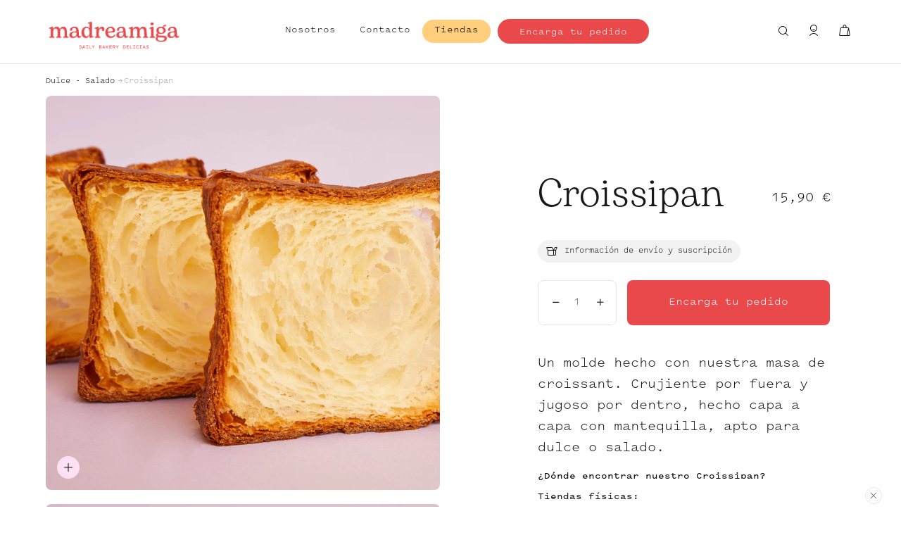

--- FILE ---
content_type: text/html; charset=utf-8
request_url: https://www.madreamiga.com/collections/dulce/products/crossipan
body_size: 46385
content:
<!doctype html>
<!--[if IE 9]> <html class="ie9 no-js" lang="es"> <![endif]-->
<!-- [if (gt IE 9)|!(IE)]><! -->
<html
  
  class="no-js"
  lang="es"
>
  <!-- <![endif] -->
  <head>
  


    <script id="pandectes-rules">   /* PANDECTES-GDPR: DO NOT MODIFY AUTO GENERATED CODE OF THIS SCRIPT */      window.PandectesSettings = {"store":{"plan":"plus","theme":"Roscones | Shopigurus 1.0.1","primaryLocale":"es","adminMode":false},"tsPublished":1704827789,"declaration":{"showPurpose":false,"showProvider":false,"declIntroText":"Usamos cookies para optimizar la funcionalidad del sitio web, analizar el rendimiento y brindarle una experiencia personalizada. Algunas cookies son esenciales para que el sitio web funcione y funcione correctamente. Esas cookies no se pueden deshabilitar. En esta ventana puede gestionar su preferencia de cookies.","showDateGenerated":true},"language":{"languageMode":"Single","fallbackLanguage":"es","languageDetection":"browser","languagesSupported":[]},"texts":{"managed":{"headerText":{"es":"Respetamos tu privacidad"},"consentText":{"es":"Este sitio web utiliza cookies para garantizar que obtenga la mejor experiencia."},"dismissButtonText":{"es":"OK"},"linkText":{"es":"Aprende más"},"imprintText":{"es":"Imprimir"},"preferencesButtonText":{"es":"Preferencias"},"allowButtonText":{"es":"Aceptar"},"denyButtonText":{"es":"Disminución"},"leaveSiteButtonText":{"es":"Salir de este sitio"},"cookiePolicyText":{"es":"Política de cookies"},"preferencesPopupTitleText":{"es":"Gestionar las preferencias de consentimiento"},"preferencesPopupIntroText":{"es":"Usamos cookies para optimizar la funcionalidad del sitio web, analizar el rendimiento y brindarle una experiencia personalizada. Algunas cookies son esenciales para que el sitio web funcione y funcione correctamente. Esas cookies no se pueden desactivar. En esta ventana puede administrar su preferencia de cookies."},"preferencesPopupCloseButtonText":{"es":"Cerrar"},"preferencesPopupAcceptAllButtonText":{"es":"Aceptar todo"},"preferencesPopupRejectAllButtonText":{"es":"Rechazar todo"},"preferencesPopupSaveButtonText":{"es":"Guardar preferencias"},"accessSectionTitleText":{"es":"Portabilidad de datos"},"accessSectionParagraphText":{"es":"Tiene derecho a poder acceder a sus datos en cualquier momento."},"rectificationSectionTitleText":{"es":"Rectificación de datos"},"rectificationSectionParagraphText":{"es":"Tienes derecho a solicitar la actualización de tus datos siempre que lo creas oportuno."},"erasureSectionTitleText":{"es":"Derecho al olvido"},"erasureSectionParagraphText":{"es":"Tiene derecho a solicitar la eliminación de todos sus datos. Después de eso, ya no podrá acceder a su cuenta."},"declIntroText":{"es":"Usamos cookies para optimizar la funcionalidad del sitio web, analizar el rendimiento y brindarle una experiencia personalizada. Algunas cookies son esenciales para que el sitio web funcione y funcione correctamente. Esas cookies no se pueden deshabilitar. En esta ventana puede gestionar su preferencia de cookies."}},"categories":{"strictlyNecessaryCookiesTitleText":{"es":"Cookies estrictamente necesarias"},"functionalityCookiesTitleText":{"es":"Cookies funcionales"},"performanceCookiesTitleText":{"es":"Cookies de rendimiento"},"targetingCookiesTitleText":{"es":"Orientación de cookies"},"unclassifiedCookiesTitleText":{"es":"Cookies sin clasificar"},"strictlyNecessaryCookiesDescriptionText":{"es":"Estas cookies son esenciales para permitirle moverse por el sitio web y utilizar sus funciones, como acceder a áreas seguras del sitio web. El sitio web no puede funcionar correctamente sin estas cookies."},"functionalityCookiesDescriptionText":{"es":"Estas cookies permiten que el sitio proporcione una funcionalidad y personalización mejoradas. Pueden ser establecidos por nosotros o por proveedores externos cuyos servicios hemos agregado a nuestras páginas. Si no permite estas cookies, es posible que algunos o todos estos servicios no funcionen correctamente."},"performanceCookiesDescriptionText":{"es":"Estas cookies nos permiten monitorear y mejorar el rendimiento de nuestro sitio web. Por ejemplo, nos permiten contar las visitas, identificar las fuentes de tráfico y ver qué partes del sitio son más populares."},"targetingCookiesDescriptionText":{"es":"Nuestros socios publicitarios pueden establecer estas cookies a través de nuestro sitio. Estas empresas pueden utilizarlos para crear un perfil de sus intereses y mostrarle anuncios relevantes en otros sitios. No almacenan directamente información personal, sino que se basan en la identificación única de su navegador y dispositivo de Internet. Si no permite estas cookies, experimentará publicidad menos dirigida."},"unclassifiedCookiesDescriptionText":{"es":"Las cookies no clasificadas son cookies que estamos en proceso de clasificar, junto con los proveedores de cookies individuales."}},"auto":{"declName":{"es":"Nombre"},"declPath":{"es":"Sendero"},"declType":{"es":"Escribe"},"declDomain":{"es":"Dominio"},"declPurpose":{"es":"Objetivo"},"declProvider":{"es":"Proveedor"},"declRetention":{"es":"Retencion"},"declFirstParty":{"es":"First-party"},"declThirdParty":{"es":"Tercero"},"declSeconds":{"es":"segundos"},"declMinutes":{"es":"minutos"},"declHours":{"es":"horas"},"declDays":{"es":"días"},"declMonths":{"es":"meses"},"declYears":{"es":"años"},"declSession":{"es":"Sesión"},"cookiesDetailsText":{"es":"Detalles de las cookies"},"preferencesPopupAlwaysAllowedText":{"es":"Siempre permitido"},"submitButton":{"es":"Enviar"},"submittingButton":{"es":"Sumisión..."},"cancelButton":{"es":"Cancelar"},"guestsSupportInfoText":{"es":"Inicie sesión con su cuenta de cliente para continuar."},"guestsSupportEmailPlaceholder":{"es":"Dirección de correo electrónico"},"guestsSupportEmailValidationError":{"es":"El correo no es válido"},"guestsSupportEmailSuccessTitle":{"es":"gracias por tu solicitud"},"guestsSupportEmailFailureTitle":{"es":"Ocurrió un problema"},"guestsSupportEmailSuccessMessage":{"es":"Si está registrado como cliente de esta tienda, pronto recibirá un correo electrónico con instrucciones sobre cómo proceder."},"guestsSupportEmailFailureMessage":{"es":"Su solicitud no fue enviada. Vuelva a intentarlo y, si el problema persiste, comuníquese con el propietario de la tienda para obtener ayuda."},"confirmationSuccessTitle":{"es":"Tu solicitud está verificada"},"confirmationFailureTitle":{"es":"Ocurrió un problema"},"confirmationSuccessMessage":{"es":"Pronto nos comunicaremos con usted en cuanto a su solicitud."},"confirmationFailureMessage":{"es":"Su solicitud no fue verificada. Vuelva a intentarlo y, si el problema persiste, comuníquese con el propietario de la tienda para obtener ayuda."},"consentSectionTitleText":{"es":"Su consentimiento de cookies"},"consentSectionNoConsentText":{"es":"No ha dado su consentimiento a la política de cookies de este sitio web."},"consentSectionConsentedText":{"es":"Usted dio su consentimiento a la política de cookies de este sitio web en"},"consentStatus":{"es":"Preferencia de consentimiento"},"consentDate":{"es":"fecha de consentimiento"},"consentId":{"es":"ID de consentimiento"},"consentSectionChangeConsentActionText":{"es":"Cambiar la preferencia de consentimiento"},"accessSectionGDPRRequestsActionText":{"es":"Solicitudes de sujetos de datos"},"accessSectionAccountInfoActionText":{"es":"Información personal"},"accessSectionOrdersRecordsActionText":{"es":"Pedidos"},"accessSectionDownloadReportActionText":{"es":"Descargar todo"},"rectificationCommentPlaceholder":{"es":"Describe lo que quieres que se actualice"},"rectificationCommentValidationError":{"es":"Se requiere comentario"},"rectificationSectionEditAccountActionText":{"es":"Solicita una actualización"},"erasureSectionRequestDeletionActionText":{"es":"Solicitar la eliminación de datos personales"}}},"library":{"previewMode":false,"fadeInTimeout":0,"defaultBlocked":0,"showLink":true,"showImprintLink":false,"enabled":true,"cookie":{"name":"_pandectes_gdpr","expiryDays":365,"secure":true,"domain":""},"dismissOnScroll":false,"dismissOnWindowClick":false,"dismissOnTimeout":false,"palette":{"popup":{"background":"#FFFFFF","backgroundForCalculations":{"a":1,"b":255,"g":255,"r":255},"text":"#000000"},"button":{"background":"transparent","backgroundForCalculations":{"a":1,"b":255,"g":255,"r":255},"text":"#000000","textForCalculation":{"a":1,"b":0,"g":0,"r":0},"border":"#000000"}},"content":{"href":"https://www.madreamiga.com/pages/politica-de-privacidad","imprintHref":"/","close":"&#10005;","target":"_blank","logo":"<img class=\"cc-banner-logo\" height=\"10\" width=\"10\" src=\"https://cdn.shopify.com/s/files/1/0465/2554/6653/t/35/assets/pandectes-logo.png?v=1704827255\" alt=\"Madreamiga\" />"},"window":"<div role=\"dialog\" aria-live=\"polite\" aria-label=\"cookieconsent\" aria-describedby=\"cookieconsent:desc\" id=\"pandectes-banner\" class=\"cc-window-wrapper cc-bottom-wrapper\"><div class=\"pd-cookie-banner-window cc-window {{classes}}\"><!--googleoff: all-->{{children}}<!--googleon: all--></div></div>","compliance":{"custom":"<div class=\"cc-compliance cc-highlight\">{{preferences}}{{allow}}{{deny}}</div>"},"type":"custom","layouts":{"basic":"{{logo}}{{messagelink}}{{compliance}}{{close}}"},"position":"bottom","theme":"wired","revokable":false,"animateRevokable":false,"revokableReset":false,"revokableLogoUrl":"https://cdn.shopify.com/s/files/1/0465/2554/6653/t/35/assets/pandectes-reopen-logo.png?v=1704827256","revokablePlacement":"bottom-left","revokableMarginHorizontal":15,"revokableMarginVertical":15,"static":false,"autoAttach":true,"hasTransition":true,"blacklistPage":[""]},"geolocation":{"brOnly":false,"caOnly":false,"chOnly":false,"euOnly":false,"jpOnly":false,"thOnly":false,"canadaOnly":false,"globalVisibility":true},"dsr":{"guestsSupport":false,"accessSectionDownloadReportAuto":false},"banner":{"resetTs":1704827253,"extraCss":"        .cc-banner-logo {max-width: 24em!important;}    @media(min-width: 768px) {.cc-window.cc-floating{max-width: 24em!important;width: 24em!important;}}    .cc-message, .cc-header, .cc-logo {text-align: left}    .cc-window-wrapper{z-index: 2147483647;}    .cc-window{z-index: 2147483647;font-family: inherit;}    .cc-header{font-family: inherit;}    .pd-cp-ui{font-family: inherit; background-color: #FFFFFF;color:#000000;}    button.pd-cp-btn, a.pd-cp-btn{}    input + .pd-cp-preferences-slider{background-color: rgba(0, 0, 0, 0.3)}    .pd-cp-scrolling-section::-webkit-scrollbar{background-color: rgba(0, 0, 0, 0.3)}    input:checked + .pd-cp-preferences-slider{background-color: rgba(0, 0, 0, 1)}    .pd-cp-scrolling-section::-webkit-scrollbar-thumb {background-color: rgba(0, 0, 0, 1)}    .pd-cp-ui-close{color:#000000;}    .pd-cp-preferences-slider:before{background-color: #FFFFFF}    .pd-cp-title:before {border-color: #000000!important}    .pd-cp-preferences-slider{background-color:#000000}    .pd-cp-toggle{color:#000000!important}    @media(max-width:699px) {.pd-cp-ui-close-top svg {fill: #000000}}    .pd-cp-toggle:hover,.pd-cp-toggle:visited,.pd-cp-toggle:active{color:#000000!important}    .pd-cookie-banner-window {box-shadow: 0 0 18px rgb(0 0 0 / 20%);}  ","customJavascript":null,"showPoweredBy":false,"hybridStrict":false,"cookiesBlockedByDefault":"0","isActive":false,"implicitSavePreferences":true,"cookieIcon":false,"blockBots":false,"showCookiesDetails":true,"hasTransition":true,"blockingPage":false,"showOnlyLandingPage":false,"leaveSiteUrl":"https://www.google.com","linkRespectStoreLang":false},"cookies":{"0":[{"name":"keep_alive","domain":"www.madreamiga.com","path":"/","provider":"Shopify","firstParty":true,"retention":"30 minute(s)","expires":30,"unit":"declMinutes","purpose":{"es":"Se utiliza en relación con la localización del comprador."}},{"name":"secure_customer_sig","domain":"www.madreamiga.com","path":"/","provider":"Shopify","firstParty":true,"retention":"1 year(s)","expires":1,"unit":"declYears","purpose":{"es":"Se utiliza en relación con el inicio de sesión del cliente."}},{"name":"cart_currency","domain":"www.madreamiga.com","path":"/","provider":"Shopify","firstParty":true,"retention":"2 ","expires":2,"unit":"declSession","purpose":{"es":"La cookie es necesaria para la función de pago y pago seguro en el sitio web. Shopify.com proporciona esta función."}},{"name":"localization","domain":"www.madreamiga.com","path":"/","provider":"Shopify","firstParty":true,"retention":"1 year(s)","expires":1,"unit":"declYears","purpose":{"es":"Localización de tiendas Shopify"}},{"name":"_cmp_a","domain":".madreamiga.com","path":"/","provider":"Shopify","firstParty":false,"retention":"1 day(s)","expires":1,"unit":"declSession","purpose":{"es":"Se utiliza para administrar la configuración de privacidad del cliente."}},{"name":"shopify_pay_redirect","domain":"www.madreamiga.com","path":"/","provider":"Shopify","firstParty":true,"retention":"1 hour(s)","expires":1,"unit":"declHours","purpose":{"es":"La cookie es necesaria para la función de pago y pago seguro en el sitio web. Shopify.com proporciona esta función."}},{"name":"_secure_session_id","domain":"www.madreamiga.com","path":"/","provider":"Shopify","firstParty":true,"retention":"1 month(s)","expires":1,"unit":"declMonths","purpose":{"es":"Se utiliza en relación con la navegación a través de un escaparate."}},{"name":"cart","domain":"www.madreamiga.com","path":"/","provider":"Shopify","firstParty":true,"retention":"2 ","expires":2,"unit":"declSession","purpose":{"es":"Necesario para la funcionalidad del carrito de compras en el sitio web."}},{"name":"cart_ts","domain":"www.madreamiga.com","path":"/","provider":"Shopify","firstParty":true,"retention":"2 ","expires":2,"unit":"declSession","purpose":{"es":"Se utiliza en relación con el pago."}},{"name":"cart_sig","domain":"www.madreamiga.com","path":"/","provider":"Shopify","firstParty":true,"retention":"2 ","expires":2,"unit":"declSession","purpose":{"es":"Análisis de Shopify."}},{"name":"cookietest","domain":"www.madreamiga.com","path":"/","provider":"Shopify","firstParty":true,"retention":"Session","expires":1,"unit":"declSeconds","purpose":{"es":"Used to ensure our systems are working correctly."}}],"1":[],"2":[{"name":"_shopify_y","domain":".madreamiga.com","path":"/","provider":"Shopify","firstParty":false,"retention":"1 year(s)","expires":1,"unit":"declYears","purpose":{"es":"Análisis de Shopify."}},{"name":"_landing_page","domain":".madreamiga.com","path":"/","provider":"Shopify","firstParty":false,"retention":"2 ","expires":2,"unit":"declSession","purpose":{"es":"Realiza un seguimiento de las páginas de destino."}},{"name":"_shopify_s","domain":".madreamiga.com","path":"/","provider":"Shopify","firstParty":false,"retention":"30 minute(s)","expires":30,"unit":"declMinutes","purpose":{"es":"Análisis de Shopify."}},{"name":"_orig_referrer","domain":".madreamiga.com","path":"/","provider":"Shopify","firstParty":false,"retention":"2 ","expires":2,"unit":"declSession","purpose":{"es":"Realiza un seguimiento de las páginas de destino."}},{"name":"_shopify_sa_p","domain":".madreamiga.com","path":"/","provider":"Shopify","firstParty":false,"retention":"30 minute(s)","expires":30,"unit":"declMinutes","purpose":{"es":"Análisis de Shopify relacionados con marketing y referencias."}},{"name":"_gid","domain":".madreamiga.com","path":"/","provider":"Google","firstParty":false,"retention":"1 day(s)","expires":1,"unit":"declSession","purpose":{"es":"Google Analytics coloca una cookie para contar y realizar un seguimiento de las páginas vistas."}},{"name":"_gat","domain":".madreamiga.com","path":"/","provider":"Google","firstParty":false,"retention":"1 minute(s)","expires":1,"unit":"declMinutes","purpose":{"es":"Google Analytics coloca una cookie para filtrar las solicitudes de los bots."}},{"name":"_shopify_sa_t","domain":".madreamiga.com","path":"/","provider":"Shopify","firstParty":false,"retention":"30 minute(s)","expires":30,"unit":"declMinutes","purpose":{"es":"Análisis de Shopify relacionados con marketing y referencias."}},{"name":"_ga","domain":".madreamiga.com","path":"/","provider":"Google","firstParty":false,"retention":"1 year(s)","expires":1,"unit":"declYears","purpose":{"es":"La cookie está configurada por Google Analytics con funcionalidad desconocida"}},{"name":"_shopify_d","domain":"com","path":"/","provider":"Shopify","firstParty":false,"retention":"Session","expires":1,"unit":"declSeconds","purpose":{"es":"Análisis de Shopify."}},{"name":"_shopify_d","domain":"madreamiga.com","path":"/","provider":"Shopify","firstParty":false,"retention":"Session","expires":1,"unit":"declSeconds","purpose":{"es":"Análisis de Shopify."}},{"name":"_boomr_clss","domain":"https://www.madreamiga.com","path":"/","provider":"Shopify","firstParty":true,"retention":"Persistent","expires":1,"unit":"declYears","purpose":{"es":"Se utiliza para monitorear y optimizar el rendimiento de las tiendas Shopify."}},{"name":"_ga_S9WF4X9T1J","domain":".madreamiga.com","path":"/","provider":"Google","firstParty":false,"retention":"1 year(s)","expires":1,"unit":"declYears","purpose":{"es":""}},{"name":"_ga_C676N6VHPE","domain":".madreamiga.com","path":"/","provider":"Google","firstParty":false,"retention":"1 year(s)","expires":1,"unit":"declYears","purpose":{"es":""}}],"4":[{"name":"__kla_id","domain":"www.madreamiga.com","path":"/","provider":"Klaviyo","firstParty":true,"retention":"1 year(s)","expires":1,"unit":"declYears","purpose":{"es":"Rastrea cuando alguien hace clic a través de un correo electrónico de Klaviyo a su sitio web"}},{"name":"_fbp","domain":".madreamiga.com","path":"/","provider":"Facebook","firstParty":false,"retention":"3 month(s)","expires":3,"unit":"declMonths","purpose":{"es":"Facebook coloca una cookie para rastrear las visitas a través de los sitios web."}},{"name":"lastExternalReferrerTime","domain":"https://www.madreamiga.com","path":"/","provider":"Facebook","firstParty":true,"retention":"Persistent","expires":1,"unit":"declYears","purpose":{"es":"Contiene la marca de tiempo de la última actualización de la cookie lastExternalReferrer."}},{"name":"wpm-domain-test","domain":"com","path":"/","provider":"Shopify","firstParty":false,"retention":"Session","expires":1,"unit":"declSeconds","purpose":{"es":"Se utiliza para probar el almacenamiento de parámetros sobre productos agregados al carrito o moneda de pago."}},{"name":"wpm-domain-test","domain":"madreamiga.com","path":"/","provider":"Shopify","firstParty":false,"retention":"Session","expires":1,"unit":"declSeconds","purpose":{"es":"Se utiliza para probar el almacenamiento de parámetros sobre productos agregados al carrito o moneda de pago."}},{"name":"wpm-domain-test","domain":"www.madreamiga.com","path":"/","provider":"Shopify","firstParty":true,"retention":"Session","expires":1,"unit":"declSeconds","purpose":{"es":"Se utiliza para probar el almacenamiento de parámetros sobre productos agregados al carrito o moneda de pago."}},{"name":"lastExternalReferrer","domain":"https://www.madreamiga.com","path":"/","provider":"Facebook","firstParty":true,"retention":"Persistent","expires":1,"unit":"declYears","purpose":{"es":"Detecta cómo el usuario llegó al sitio web registrando su última dirección URL."}}],"8":[{"name":"_goo_Fg3ld","domain":"www.madreamiga.com","path":"/","provider":"Unknown","firstParty":true,"retention":"1 day(s)","expires":1,"unit":"declSession","purpose":{"es":""}},{"name":"csrftoken","domain":".instagram.com","path":"/","provider":"Unknown","firstParty":false,"retention":"1 year(s)","expires":1,"unit":"declYears","purpose":{"es":""}},{"name":"History.store","domain":"https://www.madreamiga.com","path":"/","provider":"Unknown","firstParty":true,"retention":"Session","expires":1,"unit":"declYears","purpose":{"es":""}},{"name":"returneduser","domain":"https://www.madreamiga.com","path":"/","provider":"Unknown","firstParty":true,"retention":"Session","expires":1,"unit":"declYears","purpose":{"es":""}},{"name":"klaviyoPagesVisitCount","domain":"https://www.madreamiga.com","path":"/","provider":"Unknown","firstParty":true,"retention":"Session","expires":1,"unit":"declYears","purpose":{"es":""}},{"name":"klaviyoOnsite","domain":"https://www.madreamiga.com","path":"/","provider":"Unknown","firstParty":true,"retention":"Persistent","expires":1,"unit":"declYears","purpose":{"es":""}},{"name":"bugsnag-anonymous-id","domain":"https://pay.shopify.com","path":"/","provider":"Unknown","firstParty":false,"retention":"Persistent","expires":1,"unit":"declYears","purpose":{"es":""}},{"name":"__storage_test__","domain":"https://www.madreamiga.com","path":"/","provider":"Unknown","firstParty":true,"retention":"Persistent","expires":1,"unit":"declYears","purpose":{"es":""}},{"name":"local-storage-test","domain":"https://www.madreamiga.com","path":"/","provider":"Unknown","firstParty":true,"retention":"Persistent","expires":1,"unit":"declYears","purpose":{"es":""}},{"name":"_kla_test","domain":"https://www.madreamiga.com","path":"/","provider":"Unknown","firstParty":true,"retention":"Persistent","expires":1,"unit":"declYears","purpose":{"es":""}},{"name":"TEST","domain":"https://www.madreamiga.com","path":"/","provider":"Unknown","firstParty":true,"retention":"Session","expires":1,"unit":"declYears","purpose":{"es":""}}]},"blocker":{"isActive":false,"googleConsentMode":{"id":"","analyticsId":"","isActive":false,"adStorageCategory":4,"analyticsStorageCategory":2,"personalizationStorageCategory":1,"functionalityStorageCategory":1,"customEvent":true,"securityStorageCategory":0,"redactData":true,"urlPassthrough":false,"dataLayerProperty":"dataLayer"},"facebookPixel":{"id":"","isActive":false,"ldu":false},"rakuten":{"isActive":false,"cmp":false,"ccpa":false},"gpcIsActive":false,"defaultBlocked":0,"patterns":{"whiteList":[],"blackList":{"1":[],"2":[],"4":[],"8":[]},"iframesWhiteList":[],"iframesBlackList":{"1":[],"2":[],"4":[],"8":[]},"beaconsWhiteList":[],"beaconsBlackList":{"1":[],"2":[],"4":[],"8":[]}}}}      !function(){"use strict";window.PandectesRules=window.PandectesRules||{},window.PandectesRules.manualBlacklist={1:[],2:[],4:[]},window.PandectesRules.blacklistedIFrames={1:[],2:[],4:[]},window.PandectesRules.blacklistedCss={1:[],2:[],4:[]},window.PandectesRules.blacklistedBeacons={1:[],2:[],4:[]};var e="javascript/blocked",t="_pandectes_gdpr";function n(e){return new RegExp(e.replace(/[/\\.+?$()]/g,"\\$&").replace("*","(.*)"))}var r=function(e){try{return JSON.parse(e)}catch(e){return!1}},a=function(e){var t=arguments.length>1&&void 0!==arguments[1]?arguments[1]:"log",n=new URLSearchParams(window.location.search);n.get("log")&&console[t]("PandectesRules: ".concat(e))};function i(e,t){var n=Object.keys(e);if(Object.getOwnPropertySymbols){var r=Object.getOwnPropertySymbols(e);t&&(r=r.filter((function(t){return Object.getOwnPropertyDescriptor(e,t).enumerable}))),n.push.apply(n,r)}return n}function s(e){for(var t=1;t<arguments.length;t++){var n=null!=arguments[t]?arguments[t]:{};t%2?i(Object(n),!0).forEach((function(t){o(e,t,n[t])})):Object.getOwnPropertyDescriptors?Object.defineProperties(e,Object.getOwnPropertyDescriptors(n)):i(Object(n)).forEach((function(t){Object.defineProperty(e,t,Object.getOwnPropertyDescriptor(n,t))}))}return e}function o(e,t,n){return t in e?Object.defineProperty(e,t,{value:n,enumerable:!0,configurable:!0,writable:!0}):e[t]=n,e}function c(e,t){return function(e){if(Array.isArray(e))return e}(e)||function(e,t){var n=null==e?null:"undefined"!=typeof Symbol&&e[Symbol.iterator]||e["@@iterator"];if(null==n)return;var r,a,i=[],s=!0,o=!1;try{for(n=n.call(e);!(s=(r=n.next()).done)&&(i.push(r.value),!t||i.length!==t);s=!0);}catch(e){o=!0,a=e}finally{try{s||null==n.return||n.return()}finally{if(o)throw a}}return i}(e,t)||u(e,t)||function(){throw new TypeError("Invalid attempt to destructure non-iterable instance.\nIn order to be iterable, non-array objects must have a [Symbol.iterator]() method.")}()}function l(e){return function(e){if(Array.isArray(e))return d(e)}(e)||function(e){if("undefined"!=typeof Symbol&&null!=e[Symbol.iterator]||null!=e["@@iterator"])return Array.from(e)}(e)||u(e)||function(){throw new TypeError("Invalid attempt to spread non-iterable instance.\nIn order to be iterable, non-array objects must have a [Symbol.iterator]() method.")}()}function u(e,t){if(e){if("string"==typeof e)return d(e,t);var n=Object.prototype.toString.call(e).slice(8,-1);return"Object"===n&&e.constructor&&(n=e.constructor.name),"Map"===n||"Set"===n?Array.from(e):"Arguments"===n||/^(?:Ui|I)nt(?:8|16|32)(?:Clamped)?Array$/.test(n)?d(e,t):void 0}}function d(e,t){(null==t||t>e.length)&&(t=e.length);for(var n=0,r=new Array(t);n<t;n++)r[n]=e[n];return r}var f=!(void 0===window.dataLayer||!Array.isArray(window.dataLayer)||!window.dataLayer.some((function(e){return"pandectes_full_scan"===e.event})));a("userAgent -> ".concat(window.navigator.userAgent.substring(0,50)));var p=function(){var e,n=arguments.length>0&&void 0!==arguments[0]?arguments[0]:t,a="; "+document.cookie,i=a.split("; "+n+"=");if(i.length<2)e={};else{var s=i.pop(),o=s.split(";");e=window.atob(o.shift())}var c=r(e);return!1!==c?c:e}(),g=window.PandectesSettings,y=g.banner.isActive,h=g.blocker.defaultBlocked,m=p&&null!==p.preferences&&void 0!==p.preferences?p.preferences:null,v=f?0:y?null===m?h:m:0,w={1:0==(1&v),2:0==(2&v),4:0==(4&v)},b=window.PandectesSettings.blocker.patterns,k=b.blackList,L=b.whiteList,S=b.iframesBlackList,P=b.iframesWhiteList,A=b.beaconsBlackList,C=b.beaconsWhiteList,_={blackList:[],whiteList:[],iframesBlackList:{1:[],2:[],4:[],8:[]},iframesWhiteList:[],beaconsBlackList:{1:[],2:[],4:[],8:[]},beaconsWhiteList:[]};[1,2,4].map((function(e){var t;w[e]||((t=_.blackList).push.apply(t,l(k[e].length?k[e].map(n):[])),_.iframesBlackList[e]=S[e].length?S[e].map(n):[],_.beaconsBlackList[e]=A[e].length?A[e].map(n):[])})),_.whiteList=L.length?L.map(n):[],_.iframesWhiteList=P.length?P.map(n):[],_.beaconsWhiteList=C.length?C.map(n):[];var B={scripts:[],iframes:{1:[],2:[],4:[]},beacons:{1:[],2:[],4:[]},css:{1:[],2:[],4:[]}},E=function(t,n){return t&&(!n||n!==e)&&(!_.blackList||_.blackList.some((function(e){return e.test(t)})))&&(!_.whiteList||_.whiteList.every((function(e){return!e.test(t)})))},O=function(e){var t=e.getAttribute("src");return _.blackList&&_.blackList.every((function(e){return!e.test(t)}))||_.whiteList&&_.whiteList.some((function(e){return e.test(t)}))},I=function(e,t){var n=_.iframesBlackList[t],r=_.iframesWhiteList;return e&&(!n||n.some((function(t){return t.test(e)})))&&(!r||r.every((function(t){return!t.test(e)})))},j=function(e,t){var n=_.beaconsBlackList[t],r=_.beaconsWhiteList;return e&&(!n||n.some((function(t){return t.test(e)})))&&(!r||r.every((function(t){return!t.test(e)})))},R=new MutationObserver((function(e){for(var t=0;t<e.length;t++)for(var n=e[t].addedNodes,r=0;r<n.length;r++){var a=n[r],i=a.dataset&&a.dataset.cookiecategory;if(1===a.nodeType&&"LINK"===a.tagName){var s=a.dataset&&a.dataset.href;if(s&&i)switch(i){case"functionality":case"C0001":B.css[1].push(s);break;case"performance":case"C0002":B.css[2].push(s);break;case"targeting":case"C0003":B.css[4].push(s)}}}})),T=new MutationObserver((function(t){for(var n=0;n<t.length;n++)for(var r=t[n].addedNodes,a=function(t){var n=r[t],a=n.src||n.dataset&&n.dataset.src,i=n.dataset&&n.dataset.cookiecategory;if(1===n.nodeType&&"IFRAME"===n.tagName){if(a){var s=!1;I(a,1)||"functionality"===i||"C0001"===i?(s=!0,B.iframes[1].push(a)):I(a,2)||"performance"===i||"C0002"===i?(s=!0,B.iframes[2].push(a)):(I(a,4)||"targeting"===i||"C0003"===i)&&(s=!0,B.iframes[4].push(a)),s&&(n.removeAttribute("src"),n.setAttribute("data-src",a))}}else if(1===n.nodeType&&"IMG"===n.tagName){if(a){var o=!1;j(a,1)?(o=!0,B.beacons[1].push(a)):j(a,2)?(o=!0,B.beacons[2].push(a)):j(a,4)&&(o=!0,B.beacons[4].push(a)),o&&(n.removeAttribute("src"),n.setAttribute("data-src",a))}}else if(1===n.nodeType&&"LINK"===n.tagName){var c=n.dataset&&n.dataset.href;if(c&&i)switch(i){case"functionality":case"C0001":B.css[1].push(c);break;case"performance":case"C0002":B.css[2].push(c);break;case"targeting":case"C0003":B.css[4].push(c)}}else if(1===n.nodeType&&"SCRIPT"===n.tagName){var l=n.type,u=!1;if(E(a,l))u=!0;else if(a&&i)switch(i){case"functionality":case"C0001":u=!0,window.PandectesRules.manualBlacklist[1].push(a);break;case"performance":case"C0002":u=!0,window.PandectesRules.manualBlacklist[2].push(a);break;case"targeting":case"C0003":u=!0,window.PandectesRules.manualBlacklist[4].push(a)}if(u){B.scripts.push([n,l]),n.type=e;n.addEventListener("beforescriptexecute",(function t(r){n.getAttribute("type")===e&&r.preventDefault(),n.removeEventListener("beforescriptexecute",t)})),n.parentElement&&n.parentElement.removeChild(n)}}},i=0;i<r.length;i++)a(i)})),x=document.createElement,N={src:Object.getOwnPropertyDescriptor(HTMLScriptElement.prototype,"src"),type:Object.getOwnPropertyDescriptor(HTMLScriptElement.prototype,"type")};window.PandectesRules.unblockCss=function(e){var t=B.css[e]||[];t.length&&a("Unblocking CSS for ".concat(e)),t.forEach((function(e){var t=document.querySelector('link[data-href^="'.concat(e,'"]'));t.removeAttribute("data-href"),t.href=e})),B.css[e]=[]},window.PandectesRules.unblockIFrames=function(e){var t=B.iframes[e]||[];t.length&&a("Unblocking IFrames for ".concat(e)),_.iframesBlackList[e]=[],t.forEach((function(e){var t=document.querySelector('iframe[data-src^="'.concat(e,'"]'));t.removeAttribute("data-src"),t.src=e})),B.iframes[e]=[]},window.PandectesRules.unblockBeacons=function(e){var t=B.beacons[e]||[];t.length&&a("Unblocking Beacons for ".concat(e)),_.beaconsBlackList[e]=[],t.forEach((function(e){var t=document.querySelector('img[data-src^="'.concat(e,'"]'));t.removeAttribute("data-src"),t.src=e})),B.beacons[e]=[]},window.PandectesRules.unblockInlineScripts=function(e){var t=1===e?"functionality":2===e?"performance":"targeting";document.querySelectorAll('script[type="javascript/blocked"][data-cookiecategory="'.concat(t,'"]')).forEach((function(e){var t=e.textContent;e.parentNode.removeChild(e);var n=document.createElement("script");n.type="text/javascript",n.textContent=t,document.body.appendChild(n)}))},window.PandectesRules.unblock=function(t){t.length<1?(_.blackList=[],_.whiteList=[],_.iframesBlackList=[],_.iframesWhiteList=[]):(_.blackList&&(_.blackList=_.blackList.filter((function(e){return t.every((function(t){return"string"==typeof t?!e.test(t):t instanceof RegExp?e.toString()!==t.toString():void 0}))}))),_.whiteList&&(_.whiteList=[].concat(l(_.whiteList),l(t.map((function(e){if("string"==typeof e){var t=".*"+n(e)+".*";if(_.whiteList.every((function(e){return e.toString()!==t.toString()})))return new RegExp(t)}else if(e instanceof RegExp&&_.whiteList.every((function(t){return t.toString()!==e.toString()})))return e;return null})).filter(Boolean)))));for(var r=document.querySelectorAll('script[type="'.concat(e,'"]')),i=0;i<r.length;i++){var s=r[i];O(s)&&(B.scripts.push([s,"application/javascript"]),s.parentElement.removeChild(s))}var o=0;l(B.scripts).forEach((function(e,t){var n=c(e,2),r=n[0],a=n[1];if(O(r)){for(var i=document.createElement("script"),s=0;s<r.attributes.length;s++){var l=r.attributes[s];"src"!==l.name&&"type"!==l.name&&i.setAttribute(l.name,r.attributes[s].value)}i.setAttribute("src",r.src),i.setAttribute("type",a||"application/javascript"),document.head.appendChild(i),B.scripts.splice(t-o,1),o++}})),0==_.blackList.length&&0===_.iframesBlackList[1].length&&0===_.iframesBlackList[2].length&&0===_.iframesBlackList[4].length&&0===_.beaconsBlackList[1].length&&0===_.beaconsBlackList[2].length&&0===_.beaconsBlackList[4].length&&(a("Disconnecting observers"),T.disconnect(),R.disconnect())};var M,D,W=window.PandectesSettings.store.adminMode,z=window.PandectesSettings.blocker;M=function(){!function(){var e=window.Shopify.trackingConsent;try{var t=W&&!window.Shopify.AdminBarInjector,n={preferences:0==(1&v)||f||t,analytics:0==(2&v)||f||t,marketing:0==(4&v)||f||t};e.firstPartyMarketingAllowed()===n.marketing&&e.analyticsProcessingAllowed()===n.analytics&&e.preferencesProcessingAllowed()===n.preferences||e.setTrackingConsent(n,(function(e){e&&e.error?a("Shopify.customerPrivacy API - failed to setTrackingConsent"):a("Shopify.customerPrivacy API - setTrackingConsent(".concat(JSON.stringify(n),")"))}))}catch(e){a("Shopify.customerPrivacy API - exception")}}(),function(){var e=window.Shopify.trackingConsent,t=e.currentVisitorConsent();if(z.gpcIsActive&&"CCPA"===e.getRegulation()&&"no"===t.gpc&&"yes"!==t.sale_of_data){var n={sale_of_data:!1};e.setTrackingConsent(n,(function(e){e&&e.error?a("Shopify.customerPrivacy API - failed to setTrackingConsent({".concat(JSON.stringify(n),")")):a("Shopify.customerPrivacy API - setTrackingConsent(".concat(JSON.stringify(n),")"))}))}}()},D=null,window.Shopify&&window.Shopify.loadFeatures&&window.Shopify.trackingConsent?M():D=setInterval((function(){window.Shopify&&window.Shopify.loadFeatures&&(clearInterval(D),window.Shopify.loadFeatures([{name:"consent-tracking-api",version:"0.1"}],(function(e){e?a("Shopify.customerPrivacy API - failed to load"):(a("Shopify.customerPrivacy API - loaded"),M())})))}),10);var F=window.PandectesSettings,U=F.banner.isActive,q=F.blocker.googleConsentMode,J=q.isActive,H=q.customEvent,$=q.redactData,G=q.urlPassthrough,K=q.adStorageCategory,V=q.analyticsStorageCategory,Y=q.functionalityStorageCategory,Q=q.personalizationStorageCategory,X=q.securityStorageCategory,Z=q.dataLayerProperty,ee=void 0===Z?"dataLayer":Z;function te(){window[ee].push(arguments)}window[ee]=window[ee]||[];var ne,re,ae={hasInitialized:!1,ads_data_redaction:!1,url_passthrough:!1,data_layer_property:"dataLayer",storage:{ad_storage:"granted",ad_user_data:"granted",ad_personalization:"granted",analytics_storage:"granted",functionality_storage:"granted",personalization_storage:"granted",security_storage:"granted",wait_for_update:500}};if(U&&J){var ie=0==(v&K)?"granted":"denied",se=0==(v&V)?"granted":"denied",oe=0==(v&Y)?"granted":"denied",ce=0==(v&Q)?"granted":"denied",le=0==(v&X)?"granted":"denied";ae.hasInitialized=!0,ae.ads_data_redaction="denied"===ie&&$,ae.url_passthrough=G,ae.storage.ad_storage=ie,ae.storage.ad_user_data=ie,ae.storage.ad_personalization=ie,ae.storage.analytics_storage=se,ae.storage.functionality_storage=oe,ae.storage.personalization_storage=ce,ae.storage.security_storage=le,ae.data_layer_property=ee||"dataLayer",ae.ads_data_redaction&&te("set","ads_data_redaction",ae.ads_data_redaction),ae.url_passthrough&&te("set","url_passthrough",ae.url_passthrough),te("consent","default",ae.storage),a("Google consent mode initialized")}U&&H&&(re=7===(ne=v)?"deny":0===ne?"allow":"mixed",window[ee].push({event:"Pandectes_Consent_Update",pandectes_status:re,pandectes_categories:{C0000:"allow",C0001:w[1]?"allow":"deny",C0002:w[2]?"allow":"deny",C0003:w[4]?"allow":"deny"}}),a("PandectesCustomEvent pushed to the dataLayer")),window.PandectesRules.gcm=ae;var ue=window.PandectesSettings,de=ue.banner.isActive,fe=ue.blocker.isActive;a("Blocker -> "+(fe?"Active":"Inactive")),a("Banner -> "+(de?"Active":"Inactive")),a("ActualPrefs -> "+v);var pe=null===m&&/\/checkouts\//.test(window.location.pathname);0!==v&&!1===f&&fe&&!pe?(a("Blocker will execute"),document.createElement=function(){for(var t=arguments.length,n=new Array(t),r=0;r<t;r++)n[r]=arguments[r];if("script"!==n[0].toLowerCase())return x.bind?x.bind(document).apply(void 0,n):x;var a=x.bind(document).apply(void 0,n);try{Object.defineProperties(a,{src:s(s({},N.src),{},{set:function(t){E(t,a.type)&&N.type.set.call(this,e),N.src.set.call(this,t)}}),type:s(s({},N.type),{},{get:function(){var t=N.type.get.call(this);return t===e||E(this.src,t)?null:t},set:function(t){var n=E(a.src,a.type)?e:t;N.type.set.call(this,n)}})}),a.setAttribute=function(t,n){if("type"===t){var r=E(a.src,a.type)?e:n;N.type.set.call(a,r)}else"src"===t?(E(n,a.type)&&N.type.set.call(a,e),N.src.set.call(a,n)):HTMLScriptElement.prototype.setAttribute.call(a,t,n)}}catch(e){console.warn("Yett: unable to prevent script execution for script src ",a.src,".\n",'A likely cause would be because you are using a third-party browser extension that monkey patches the "document.createElement" function.')}return a},T.observe(document.documentElement,{childList:!0,subtree:!0}),R.observe(document.documentElement,{childList:!0,subtree:!0})):a("Blocker will not execute")}();
</script>

    
    
    <title>Croissipan</title>
    <meta name="description" content="Un molde hecho con nuestra masa de croissant. Crujiente por fuera y jugoso por dentro, hecho capa a capa con mantequilla, apto para dulce o salado. ¿Dónde encontrar nuestro Croissipan? Tiendas físicas: 📍Teruel 26 📍Zurbano 26 📍Alonso Cano 8 📍Don Ramón 69 📍Paseo de la Habana 13   Consejos: Llama a las tiendas antes de ir">
    <meta name="smartseo-keyword" content="">
    <meta name="smartseo-timestamp" content="0">

<meta name="description" content="Un molde hecho con nuestra masa de croissant. Crujiente por fuera y jugoso por dentro, hecho capa a capa con mantequilla, apto para dulce o salado. ¿Dónde encontrar nuestro Croissipan? Tiendas físi...">


<title>Croissipan | Madreamiga</title>

<!-- secomapp-json-ld -->

<!-- smart-seo-json-ld-store -->
<script type="application/ld+json">
{
   "@context": "http://schema.org",
   "@type": "WebSite",
   "url": "https://www.madreamiga.com/",
   "potentialAction": {
     "@type": "SearchAction",
     "target": "https://www.madreamiga.com/search?q={search_term_string}",
     "query-input": "required name=search_term_string"
   }
}
</script>
<script type="application/ld+json">
{
	"@context": "http://schema.org",
	"@type": "Organization",
	"url": "http://www.madreamiga.com"}
</script>
<!-- End - smart-seo-json-ld-store -->



<!-- secomapp-json-ld-Breadcrumb -->
<script type="application/ld+json">
    {
        "@context": "http://schema.org",
        "@type": "BreadcrumbList",
        "itemListElement": [{
            "@type": "ListItem",
            "position": 1,
            "item": {
                "@type": "Website",
                "@id": "https://www.madreamiga.com",
                "name": "Madreamiga"
            }
        },{
                    "@type": "ListItem",
                    "position": 2,
                    "item": {
                        "@type": "CollectionPage",
                        "@id":  "https://www.madreamiga.com/collections/dulce",
                        "name": "Dulce - Salado"
                    }
                }]

 }
</script><!-- secomapp-json-ld-product -->
<script type="application/ld+json">
    {
        "@context": "http://schema.org/",
        "@type": "Product",
        "url": "https://www.madreamiga.com/products/crossipan",
        "name": "Croissipan",
        "image": "https://www.madreamiga.com/cdn/shop/products/MADRE_AMIGA_JUNIO214108_1.jpg?v=1646376106",
        "description": "Croissipan",
        "brand": {
            "name": "Madreamiga"
        },
        "sku": "MADUCROPAN",
        "weight": "0.0kg",
        "offers" : [
            {
                "@type" : "Offer" ,
                "priceCurrency" : "EUR" ,
                "price" : "1590" ,
                "priceValidUntil": "2026-04-17",
                "availability" : "http://schema.org/InStock" ,
                "itemCondition": "http://schema.org/NewCondition",
                "sku": "MADUCROPAN",
                "url" : "https://www.madreamiga.com/products/crossipan?variant=42523129315572",
                "seller" : {
                    "@type" : "Organization",
                    "name" : "Madreamiga"
                }
            }
        ]
    }
</script>

    <!-- Google Tag Manager -->
    <script>
      (function (w, d, s, l, i) {
        w[l] = w[l] || [];
        w[l].push({ 'gtm.start': new Date().getTime(), event: 'gtm.js' });
        var f = d.getElementsByTagName(s)[0],
          j = d.createElement(s),
          dl = l != 'dataLayer' ? '&l=' + l : '';
        j.async = true;
        j.src = 'https://www.googletagmanager.com/gtm.js?id=' + i + dl;
        f.parentNode.insertBefore(j, f);
      })(window, document, 'script', 'dataLayer', 'GTM-NPQDWSG');
    </script>
    <!-- End Google Tag Manager -->
    <!-- Basic page needs ================================================== -->
    <meta charset="utf-8">
    <!--[if IE]> <meta http-equiv="X-UA-Compatible" content="IE=edge,chrome=1"> <![endif]-->
    <meta name="viewport" content="width=device-width,initial-scale=1">
    <meta name="theme-color" content="#e9494b">
    <meta name="keywords" content="Shopify Template">
    <meta name="author" content="p-themes">
    <link rel="canonical" href="https://www.madreamiga.com/products/crossipan"><link rel="shortcut icon" href="//www.madreamiga.com/cdn/shop/files/croissant_logo_660_px-09_32x32.png?v=1701163502" type="image/png"><!-- Title and description ================================================== --><script>
(function () {
  var path = window.location.pathname;

  if (path === '/en' || path === '/en/' || path.startsWith('/en/')) {
    var newPath = path.replace(/^\/en(\/|$)/, '/');
    window.location.replace(newPath + window.location.search);
  }
})();
</script>
    <!-- Social meta ================================================== --><!-- /snippets/social-meta-tags.liquid -->




<meta property="og:site_name" content="Madreamiga">
<meta property="og:url" content="https://www.madreamiga.com/products/crossipan">
<meta property="og:title" content="Croissipan">
<meta property="og:type" content="product">
<meta property="og:description" content="Un molde hecho con nuestra masa de croissant. Crujiente por fuera y jugoso por dentro, hecho capa a capa con mantequilla, apto para dulce o salado. ¿Dónde encontrar nuestro Croissipan? Tiendas físicas: 📍Teruel 26 📍Zurbano 26 📍Alonso Cano 8 📍Don Ramón 69 📍Paseo de la Habana 13   Consejos: Llama a las tiendas antes de ir">

  <meta property="og:price:amount" content="15,90">
  <meta property="og:price:currency" content="EUR">

<meta property="og:image" content="http://www.madreamiga.com/cdn/shop/products/MADRE_AMIGA_JUNIO214108_1_1200x1200.jpg?v=1646376106"><meta property="og:image" content="http://www.madreamiga.com/cdn/shop/products/MADRE_AMIGA_JUNIO214099_1_1200x1200.jpg?v=1646376107"><meta property="og:image" content="http://www.madreamiga.com/cdn/shop/products/MADRE_AMIGA_JUNIO214097_1_1200x1200.jpg?v=1646376106">
<meta property="og:image:secure_url" content="https://www.madreamiga.com/cdn/shop/products/MADRE_AMIGA_JUNIO214108_1_1200x1200.jpg?v=1646376106"><meta property="og:image:secure_url" content="https://www.madreamiga.com/cdn/shop/products/MADRE_AMIGA_JUNIO214099_1_1200x1200.jpg?v=1646376107"><meta property="og:image:secure_url" content="https://www.madreamiga.com/cdn/shop/products/MADRE_AMIGA_JUNIO214097_1_1200x1200.jpg?v=1646376106">


<meta name="twitter:card" content="summary_large_image">
<meta name="twitter:title" content="Croissipan">
<meta name="twitter:description" content="Un molde hecho con nuestra masa de croissant. Crujiente por fuera y jugoso por dentro, hecho capa a capa con mantequilla, apto para dulce o salado. ¿Dónde encontrar nuestro Croissipan? Tiendas físicas: 📍Teruel 26 📍Zurbano 26 📍Alonso Cano 8 📍Don Ramón 69 📍Paseo de la Habana 13   Consejos: Llama a las tiendas antes de ir">
<!-- Helpers ================================================== -->
    <!-- CSS ================================================== -->
<!-- FMSDJ-2 Divyani 9/4/2021 -->
<link href="//www.madreamiga.com/cdn/shop/t/48/assets/slick.css?v=98340474046176884051762184239" rel="stylesheet" type="text/css" media="all" />
<link href="//www.madreamiga.com/cdn/shop/t/48/assets/slick-theme.css?v=111566387709569418871762184238" rel="stylesheet" type="text/css" media="all" />
<link href="//www.madreamiga.com/cdn/shop/t/48/assets/theme.css?v=106560440111215735151763619447" rel="stylesheet" type="text/css" media="all" />
<link href="//www.madreamiga.com/cdn/shop/t/48/assets/custom.css?v=84588003988927463151766755435" rel="stylesheet" type="text/css" media="all" />
<link href="//www.madreamiga.com/cdn/shop/t/48/assets/style_v.css?v=41734725801667460521762184237" rel="stylesheet" type="text/css" media="all" />
<link href="//www.madreamiga.com/cdn/shop/t/48/assets/style_a.css?v=54399723176188150131764017142" rel="stylesheet" type="text/css" media="all" />


<script src="//www.madreamiga.com/cdn/shop/t/48/assets/jquery.min.js?v=146653844047132007351762184237" defer="defer"></script>
    <script src="//www.madreamiga.com/cdn/shop/t/48/assets/slick.js?v=18270799639888039791762184240" defer="defer"></script>
    <script src="//www.madreamiga.com/cdn/shop/t/48/assets/quantity-selector.js?v=174867570438895105221763619441" defer="defer"></script>
    <script src="//www.madreamiga.com/cdn/shop/t/48/assets/custom.js?v=149607284394899750801766755281" defer="defer"></script><!-- Header hook for plugins ================================================== -->
    <script>window.performance && window.performance.mark && window.performance.mark('shopify.content_for_header.start');</script><meta name="google-site-verification" content="mOKIKBjYdlKITRllmXnhAMtmUv_bTZlc8e_VIyTu8p8">
<meta id="shopify-digital-wallet" name="shopify-digital-wallet" content="/46525546653/digital_wallets/dialog">
<meta name="shopify-checkout-api-token" content="6280feabef5ca9e9132733655ff0c08f">
<meta id="in-context-paypal-metadata" data-shop-id="46525546653" data-venmo-supported="false" data-environment="production" data-locale="es_ES" data-paypal-v4="true" data-currency="EUR">
<link rel="alternate" hreflang="x-default" href="https://www.madreamiga.com/products/crossipan">
<link rel="alternate" hreflang="es" href="https://www.madreamiga.com/products/crossipan">
<link rel="alternate" hreflang="en" href="https://www.madreamiga.com/en/products/crossipan">
<link rel="alternate" type="application/json+oembed" href="https://www.madreamiga.com/products/crossipan.oembed">
<script async="async" src="/checkouts/internal/preloads.js?locale=es-ES"></script>
<link rel="preconnect" href="https://shop.app" crossorigin="anonymous">
<script async="async" src="https://shop.app/checkouts/internal/preloads.js?locale=es-ES&shop_id=46525546653" crossorigin="anonymous"></script>
<script id="apple-pay-shop-capabilities" type="application/json">{"shopId":46525546653,"countryCode":"ES","currencyCode":"EUR","merchantCapabilities":["supports3DS"],"merchantId":"gid:\/\/shopify\/Shop\/46525546653","merchantName":"Madreamiga","requiredBillingContactFields":["postalAddress","email","phone"],"requiredShippingContactFields":["postalAddress","email","phone"],"shippingType":"shipping","supportedNetworks":["visa","maestro","masterCard","amex"],"total":{"type":"pending","label":"Madreamiga","amount":"1.00"},"shopifyPaymentsEnabled":true,"supportsSubscriptions":true}</script>
<script id="shopify-features" type="application/json">{"accessToken":"6280feabef5ca9e9132733655ff0c08f","betas":["rich-media-storefront-analytics"],"domain":"www.madreamiga.com","predictiveSearch":true,"shopId":46525546653,"locale":"es"}</script>
<script>var Shopify = Shopify || {};
Shopify.shop = "miguina.myshopify.com";
Shopify.locale = "es";
Shopify.currency = {"active":"EUR","rate":"1.0"};
Shopify.country = "ES";
Shopify.theme = {"name":"madreamiga\/Migración-Herramienta","id":188752789844,"schema_name":"Wokiee","schema_version":"1.9.1","theme_store_id":null,"role":"main"};
Shopify.theme.handle = "null";
Shopify.theme.style = {"id":null,"handle":null};
Shopify.cdnHost = "www.madreamiga.com/cdn";
Shopify.routes = Shopify.routes || {};
Shopify.routes.root = "/";</script>
<script type="module">!function(o){(o.Shopify=o.Shopify||{}).modules=!0}(window);</script>
<script>!function(o){function n(){var o=[];function n(){o.push(Array.prototype.slice.apply(arguments))}return n.q=o,n}var t=o.Shopify=o.Shopify||{};t.loadFeatures=n(),t.autoloadFeatures=n()}(window);</script>
<script>
  window.ShopifyPay = window.ShopifyPay || {};
  window.ShopifyPay.apiHost = "shop.app\/pay";
  window.ShopifyPay.redirectState = null;
</script>
<script id="shop-js-analytics" type="application/json">{"pageType":"product"}</script>
<script defer="defer" async type="module" src="//www.madreamiga.com/cdn/shopifycloud/shop-js/modules/v2/client.init-shop-cart-sync_CvZOh8Af.es.esm.js"></script>
<script defer="defer" async type="module" src="//www.madreamiga.com/cdn/shopifycloud/shop-js/modules/v2/chunk.common_3Rxs6Qxh.esm.js"></script>
<script type="module">
  await import("//www.madreamiga.com/cdn/shopifycloud/shop-js/modules/v2/client.init-shop-cart-sync_CvZOh8Af.es.esm.js");
await import("//www.madreamiga.com/cdn/shopifycloud/shop-js/modules/v2/chunk.common_3Rxs6Qxh.esm.js");

  window.Shopify.SignInWithShop?.initShopCartSync?.({"fedCMEnabled":true,"windoidEnabled":true});

</script>
<script>
  window.Shopify = window.Shopify || {};
  if (!window.Shopify.featureAssets) window.Shopify.featureAssets = {};
  window.Shopify.featureAssets['shop-js'] = {"shop-cart-sync":["modules/v2/client.shop-cart-sync_rmK0axmV.es.esm.js","modules/v2/chunk.common_3Rxs6Qxh.esm.js"],"init-fed-cm":["modules/v2/client.init-fed-cm_ZaR7zFve.es.esm.js","modules/v2/chunk.common_3Rxs6Qxh.esm.js"],"shop-button":["modules/v2/client.shop-button_DtKRgnFY.es.esm.js","modules/v2/chunk.common_3Rxs6Qxh.esm.js"],"shop-cash-offers":["modules/v2/client.shop-cash-offers_CD08217J.es.esm.js","modules/v2/chunk.common_3Rxs6Qxh.esm.js","modules/v2/chunk.modal_DPIzVVvN.esm.js"],"init-windoid":["modules/v2/client.init-windoid_B42Q2JHR.es.esm.js","modules/v2/chunk.common_3Rxs6Qxh.esm.js"],"shop-toast-manager":["modules/v2/client.shop-toast-manager_BhL87v9O.es.esm.js","modules/v2/chunk.common_3Rxs6Qxh.esm.js"],"init-shop-email-lookup-coordinator":["modules/v2/client.init-shop-email-lookup-coordinator_CFAE-OH8.es.esm.js","modules/v2/chunk.common_3Rxs6Qxh.esm.js"],"init-shop-cart-sync":["modules/v2/client.init-shop-cart-sync_CvZOh8Af.es.esm.js","modules/v2/chunk.common_3Rxs6Qxh.esm.js"],"avatar":["modules/v2/client.avatar_BTnouDA3.es.esm.js"],"pay-button":["modules/v2/client.pay-button_x3Sl_UWF.es.esm.js","modules/v2/chunk.common_3Rxs6Qxh.esm.js"],"init-customer-accounts":["modules/v2/client.init-customer-accounts_DwzgN7WB.es.esm.js","modules/v2/client.shop-login-button_Bwv8tzNm.es.esm.js","modules/v2/chunk.common_3Rxs6Qxh.esm.js","modules/v2/chunk.modal_DPIzVVvN.esm.js"],"init-shop-for-new-customer-accounts":["modules/v2/client.init-shop-for-new-customer-accounts_l0dYgp_m.es.esm.js","modules/v2/client.shop-login-button_Bwv8tzNm.es.esm.js","modules/v2/chunk.common_3Rxs6Qxh.esm.js","modules/v2/chunk.modal_DPIzVVvN.esm.js"],"shop-login-button":["modules/v2/client.shop-login-button_Bwv8tzNm.es.esm.js","modules/v2/chunk.common_3Rxs6Qxh.esm.js","modules/v2/chunk.modal_DPIzVVvN.esm.js"],"init-customer-accounts-sign-up":["modules/v2/client.init-customer-accounts-sign-up_CqSuJy7r.es.esm.js","modules/v2/client.shop-login-button_Bwv8tzNm.es.esm.js","modules/v2/chunk.common_3Rxs6Qxh.esm.js","modules/v2/chunk.modal_DPIzVVvN.esm.js"],"shop-follow-button":["modules/v2/client.shop-follow-button_sMoqSZtr.es.esm.js","modules/v2/chunk.common_3Rxs6Qxh.esm.js","modules/v2/chunk.modal_DPIzVVvN.esm.js"],"checkout-modal":["modules/v2/client.checkout-modal_CwKmoEcx.es.esm.js","modules/v2/chunk.common_3Rxs6Qxh.esm.js","modules/v2/chunk.modal_DPIzVVvN.esm.js"],"lead-capture":["modules/v2/client.lead-capture_De9xQpTV.es.esm.js","modules/v2/chunk.common_3Rxs6Qxh.esm.js","modules/v2/chunk.modal_DPIzVVvN.esm.js"],"shop-login":["modules/v2/client.shop-login_DZKlOsWP.es.esm.js","modules/v2/chunk.common_3Rxs6Qxh.esm.js","modules/v2/chunk.modal_DPIzVVvN.esm.js"],"payment-terms":["modules/v2/client.payment-terms_WyOlUs-o.es.esm.js","modules/v2/chunk.common_3Rxs6Qxh.esm.js","modules/v2/chunk.modal_DPIzVVvN.esm.js"]};
</script>
<script>(function() {
  var isLoaded = false;
  function asyncLoad() {
    if (isLoaded) return;
    isLoaded = true;
    var urls = ["https:\/\/static.klaviyo.com\/onsite\/js\/klaviyo.js?company_id=QNPf4z\u0026shop=miguina.myshopify.com","https:\/\/static.klaviyo.com\/onsite\/js\/klaviyo.js?company_id=QNPf4z\u0026shop=miguina.myshopify.com","https:\/\/static.rechargecdn.com\/static\/js\/recharge.js?shop=miguina.myshopify.com"];
    for (var i = 0; i < urls.length; i++) {
      var s = document.createElement('script');
      s.type = 'text/javascript';
      s.async = true;
      s.src = urls[i];
      var x = document.getElementsByTagName('script')[0];
      x.parentNode.insertBefore(s, x);
    }
  };
  if(window.attachEvent) {
    window.attachEvent('onload', asyncLoad);
  } else {
    window.addEventListener('load', asyncLoad, false);
  }
})();</script>
<script id="__st">var __st={"a":46525546653,"offset":3600,"reqid":"04d717cc-1e50-4963-a0d7-27856c20abc5-1768633099","pageurl":"www.madreamiga.com\/collections\/dulce\/products\/crossipan","u":"153e8356e6de","p":"product","rtyp":"product","rid":7593498149108};</script>
<script>window.ShopifyPaypalV4VisibilityTracking = true;</script>
<script id="captcha-bootstrap">!function(){'use strict';const t='contact',e='account',n='new_comment',o=[[t,t],['blogs',n],['comments',n],[t,'customer']],c=[[e,'customer_login'],[e,'guest_login'],[e,'recover_customer_password'],[e,'create_customer']],r=t=>t.map((([t,e])=>`form[action*='/${t}']:not([data-nocaptcha='true']) input[name='form_type'][value='${e}']`)).join(','),a=t=>()=>t?[...document.querySelectorAll(t)].map((t=>t.form)):[];function s(){const t=[...o],e=r(t);return a(e)}const i='password',u='form_key',d=['recaptcha-v3-token','g-recaptcha-response','h-captcha-response',i],f=()=>{try{return window.sessionStorage}catch{return}},m='__shopify_v',_=t=>t.elements[u];function p(t,e,n=!1){try{const o=window.sessionStorage,c=JSON.parse(o.getItem(e)),{data:r}=function(t){const{data:e,action:n}=t;return t[m]||n?{data:e,action:n}:{data:t,action:n}}(c);for(const[e,n]of Object.entries(r))t.elements[e]&&(t.elements[e].value=n);n&&o.removeItem(e)}catch(o){console.error('form repopulation failed',{error:o})}}const l='form_type',E='cptcha';function T(t){t.dataset[E]=!0}const w=window,h=w.document,L='Shopify',v='ce_forms',y='captcha';let A=!1;((t,e)=>{const n=(g='f06e6c50-85a8-45c8-87d0-21a2b65856fe',I='https://cdn.shopify.com/shopifycloud/storefront-forms-hcaptcha/ce_storefront_forms_captcha_hcaptcha.v1.5.2.iife.js',D={infoText:'Protegido por hCaptcha',privacyText:'Privacidad',termsText:'Términos'},(t,e,n)=>{const o=w[L][v],c=o.bindForm;if(c)return c(t,g,e,D).then(n);var r;o.q.push([[t,g,e,D],n]),r=I,A||(h.body.append(Object.assign(h.createElement('script'),{id:'captcha-provider',async:!0,src:r})),A=!0)});var g,I,D;w[L]=w[L]||{},w[L][v]=w[L][v]||{},w[L][v].q=[],w[L][y]=w[L][y]||{},w[L][y].protect=function(t,e){n(t,void 0,e),T(t)},Object.freeze(w[L][y]),function(t,e,n,w,h,L){const[v,y,A,g]=function(t,e,n){const i=e?o:[],u=t?c:[],d=[...i,...u],f=r(d),m=r(i),_=r(d.filter((([t,e])=>n.includes(e))));return[a(f),a(m),a(_),s()]}(w,h,L),I=t=>{const e=t.target;return e instanceof HTMLFormElement?e:e&&e.form},D=t=>v().includes(t);t.addEventListener('submit',(t=>{const e=I(t);if(!e)return;const n=D(e)&&!e.dataset.hcaptchaBound&&!e.dataset.recaptchaBound,o=_(e),c=g().includes(e)&&(!o||!o.value);(n||c)&&t.preventDefault(),c&&!n&&(function(t){try{if(!f())return;!function(t){const e=f();if(!e)return;const n=_(t);if(!n)return;const o=n.value;o&&e.removeItem(o)}(t);const e=Array.from(Array(32),(()=>Math.random().toString(36)[2])).join('');!function(t,e){_(t)||t.append(Object.assign(document.createElement('input'),{type:'hidden',name:u})),t.elements[u].value=e}(t,e),function(t,e){const n=f();if(!n)return;const o=[...t.querySelectorAll(`input[type='${i}']`)].map((({name:t})=>t)),c=[...d,...o],r={};for(const[a,s]of new FormData(t).entries())c.includes(a)||(r[a]=s);n.setItem(e,JSON.stringify({[m]:1,action:t.action,data:r}))}(t,e)}catch(e){console.error('failed to persist form',e)}}(e),e.submit())}));const S=(t,e)=>{t&&!t.dataset[E]&&(n(t,e.some((e=>e===t))),T(t))};for(const o of['focusin','change'])t.addEventListener(o,(t=>{const e=I(t);D(e)&&S(e,y())}));const B=e.get('form_key'),M=e.get(l),P=B&&M;t.addEventListener('DOMContentLoaded',(()=>{const t=y();if(P)for(const e of t)e.elements[l].value===M&&p(e,B);[...new Set([...A(),...v().filter((t=>'true'===t.dataset.shopifyCaptcha))])].forEach((e=>S(e,t)))}))}(h,new URLSearchParams(w.location.search),n,t,e,['guest_login'])})(!0,!0)}();</script>
<script integrity="sha256-4kQ18oKyAcykRKYeNunJcIwy7WH5gtpwJnB7kiuLZ1E=" data-source-attribution="shopify.loadfeatures" defer="defer" src="//www.madreamiga.com/cdn/shopifycloud/storefront/assets/storefront/load_feature-a0a9edcb.js" crossorigin="anonymous"></script>
<script crossorigin="anonymous" defer="defer" src="//www.madreamiga.com/cdn/shopifycloud/storefront/assets/shopify_pay/storefront-65b4c6d7.js?v=20250812"></script>
<script data-source-attribution="shopify.dynamic_checkout.dynamic.init">var Shopify=Shopify||{};Shopify.PaymentButton=Shopify.PaymentButton||{isStorefrontPortableWallets:!0,init:function(){window.Shopify.PaymentButton.init=function(){};var t=document.createElement("script");t.src="https://www.madreamiga.com/cdn/shopifycloud/portable-wallets/latest/portable-wallets.es.js",t.type="module",document.head.appendChild(t)}};
</script>
<script data-source-attribution="shopify.dynamic_checkout.buyer_consent">
  function portableWalletsHideBuyerConsent(e){var t=document.getElementById("shopify-buyer-consent"),n=document.getElementById("shopify-subscription-policy-button");t&&n&&(t.classList.add("hidden"),t.setAttribute("aria-hidden","true"),n.removeEventListener("click",e))}function portableWalletsShowBuyerConsent(e){var t=document.getElementById("shopify-buyer-consent"),n=document.getElementById("shopify-subscription-policy-button");t&&n&&(t.classList.remove("hidden"),t.removeAttribute("aria-hidden"),n.addEventListener("click",e))}window.Shopify?.PaymentButton&&(window.Shopify.PaymentButton.hideBuyerConsent=portableWalletsHideBuyerConsent,window.Shopify.PaymentButton.showBuyerConsent=portableWalletsShowBuyerConsent);
</script>
<script data-source-attribution="shopify.dynamic_checkout.cart.bootstrap">document.addEventListener("DOMContentLoaded",(function(){function t(){return document.querySelector("shopify-accelerated-checkout-cart, shopify-accelerated-checkout")}if(t())Shopify.PaymentButton.init();else{new MutationObserver((function(e,n){t()&&(Shopify.PaymentButton.init(),n.disconnect())})).observe(document.body,{childList:!0,subtree:!0})}}));
</script>
<script id='scb4127' type='text/javascript' async='' src='https://www.madreamiga.com/cdn/shopifycloud/privacy-banner/storefront-banner.js'></script><link id="shopify-accelerated-checkout-styles" rel="stylesheet" media="screen" href="https://www.madreamiga.com/cdn/shopifycloud/portable-wallets/latest/accelerated-checkout-backwards-compat.css" crossorigin="anonymous">
<style id="shopify-accelerated-checkout-cart">
        #shopify-buyer-consent {
  margin-top: 1em;
  display: inline-block;
  width: 100%;
}

#shopify-buyer-consent.hidden {
  display: none;
}

#shopify-subscription-policy-button {
  background: none;
  border: none;
  padding: 0;
  text-decoration: underline;
  font-size: inherit;
  cursor: pointer;
}

#shopify-subscription-policy-button::before {
  box-shadow: none;
}

      </style>
<script id="sections-script" data-sections="promo-fixed" defer="defer" src="//www.madreamiga.com/cdn/shop/t/48/compiled_assets/scripts.js?29977"></script>
<script>window.performance && window.performance.mark && window.performance.mark('shopify.content_for_header.end');</script>
    <!-- /Header hook for plugins ================================================== --><!-- "snippets/pagefly-header.liquid" was not rendered, the associated app was uninstalled -->

    <script>window.is_hulkpo_installed=true</script>
    
    <script type="text/javascript">
  window.Pop = window.Pop || {};
  window.Pop.common = window.Pop.common || {};
  window.Pop.common.shop = {
    permanent_domain: 'miguina.myshopify.com',
    currency: "EUR",
    money_format: "{{amount_with_comma_separator}} €",
    id: 46525546653
  };
  

  window.Pop.common.template = 'product';
  window.Pop.common.cart = {};
  window.Pop.common.vapid_public_key = "BJuXCmrtTK335SuczdNVYrGVtP_WXn4jImChm49st7K7z7e8gxSZUKk4DhUpk8j2Xpiw5G4-ylNbMKLlKkUEU98=";
  window.Pop.global_config = {"asset_urls":{"loy":{},"rev":{},"pu":{"init_js":null},"widgets":{"init_js":"https:\/\/cdn.shopify.com\/s\/files\/1\/0194\/1736\/6592\/t\/1\/assets\/ba_widget_init.js?v=1704919191","modal_js":"https:\/\/cdn.shopify.com\/s\/files\/1\/0194\/1736\/6592\/t\/1\/assets\/ba_widget_modal.js?v=1704919193","modal_css":"https:\/\/cdn.shopify.com\/s\/files\/1\/0194\/1736\/6592\/t\/1\/assets\/ba_widget_modal.css?v=1654723622"},"forms":{},"global":{"helper_js":"https:\/\/cdn.shopify.com\/s\/files\/1\/0194\/1736\/6592\/t\/1\/assets\/ba_pop_tracking.js?v=1704919189"}},"proxy_paths":{"pop":"\/apps\/ba-pop","app_metrics":"\/apps\/ba-pop\/app_metrics","push_subscription":"\/apps\/ba-pop\/push"},"aat":["pop"],"pv":false,"sts":false,"bam":false,"batc":false,"base_money_format":"{{amount_with_comma_separator}} €","loy_js_api_enabled":false,"shop":{"id":46525546653,"name":"Madreamiga","domain":"www.madreamiga.com"}};
  window.Pop.widgets_config = {"id":188171,"active":false,"frequency_limit_amount":2,"frequency_limit_time_unit":"days","background_image":{"position":"none"},"initial_state":{"body":"Sign up and unlock your instant discount","title":"Get 10% off your order","cta_text":"Claim Discount","show_email":true,"action_text":"Saving...","footer_text":"You are signing up to receive communication via email and can unsubscribe at any time.","dismiss_text":"No thanks","email_placeholder":"Email Address","phone_placeholder":"Phone Number","show_phone_number":false},"success_state":{"body":"Thanks for subscribing. Copy your discount code and apply to your next order.","title":"Discount Unlocked 🎉","cta_text":"Continue shopping","cta_action":"dismiss"},"closed_state":{"action":"close_widget","font_size":"20","action_text":"GET 10% OFF","display_offset":"300","display_position":"left"},"error_state":{"submit_error":"Sorry, please try again later","invalid_email":"Please enter valid email address!","error_subscribing":"Error subscribing, try again later","already_registered":"You have already registered","invalid_phone_number":"Please enter valid phone number!"},"trigger":{"delay":0},"colors":{"link_color":"#4FC3F7","sticky_bar_bg":"#C62828","cta_font_color":"#fff","body_font_color":"#000","sticky_bar_text":"#fff","background_color":"#fff","error_background":"#ffdede","error_text_color":"#ff2626","title_font_color":"#000","footer_font_color":"#bbb","dismiss_font_color":"#bbb","cta_background_color":"#000","sticky_coupon_bar_bg":"#286ef8","sticky_coupon_bar_text":"#fff"},"sticky_coupon_bar":{},"display_style":{"font":"Arial","size":"regular","align":"center"},"dismissable":true,"has_background":false,"opt_in_channels":["email"],"rules":[],"widget_css":".powered_by_rivo{\n  display: block;\n}\n.ba_widget_main_design {\n  background: #fff;\n}\n.ba_widget_content{text-align: center}\n.ba_widget_parent{\n  font-family: Arial;\n}\n.ba_widget_parent.background{\n}\n.ba_widget_left_content{\n}\n.ba_widget_right_content{\n}\n#ba_widget_cta_button:disabled{\n  background: #000cc;\n}\n#ba_widget_cta_button{\n  background: #000;\n  color: #fff;\n}\n#ba_widget_cta_button:after {\n  background: #000e0;\n}\n.ba_initial_state_title, .ba_success_state_title{\n  color: #000;\n}\n.ba_initial_state_body, .ba_success_state_body{\n  color: #000;\n}\n.ba_initial_state_dismiss_text{\n  color: #bbb;\n}\n.ba_initial_state_footer_text, .ba_initial_state_sms_agreement{\n  color: #bbb;\n}\n.ba_widget_error{\n  color: #ff2626;\n  background: #ffdede;\n}\n.ba_link_color{\n  color: #4FC3F7;\n}\n","custom_css":null,"logo":null};
</script>


<script type="text/javascript">
  

  (function() {
    //Global snippet for Email Popups
    //this is updated automatically - do not edit manually.
    document.addEventListener('DOMContentLoaded', function() {
      function loadScript(src, defer, done) {
        var js = document.createElement('script');
        js.src = src;
        js.defer = defer;
        js.onload = function(){done();};
        js.onerror = function(){
          done(new Error('Failed to load script ' + src));
        };
        document.head.appendChild(js);
      }

      function browserSupportsAllFeatures() {
        return window.Promise && window.fetch && window.Symbol;
      }

      if (browserSupportsAllFeatures()) {
        main();
      } else {
        loadScript('https://polyfill-fastly.net/v3/polyfill.min.js?features=Promise,fetch', true, main);
      }

      function loadAppScripts(){
        const popAppEmbedEnabled = document.getElementById("pop-app-embed-init");

        if (window.Pop.global_config.aat.includes("pop") && !popAppEmbedEnabled){
          loadScript(window.Pop.global_config.asset_urls.widgets.init_js, true, function(){});
        }
      }

      function main(err) {
        loadScript(window.Pop.global_config.asset_urls.global.helper_js, false, loadAppScripts);
      }
    });
  })();
</script>

  <!-- BEGIN app block: shopify://apps/1clickpopup/blocks/main/233742b9-16cb-4f75-9de7-3fe92c29fdff --><script>
  window.OneClickPopup = {}
  
</script>
<script src="https://cdn.shopify.com/extensions/019bbba0-a286-78cc-87d6-1c77a3a0112a/1click-popup-51/assets/1click-popup-snippet.js" async></script>


<!-- END app block --><!-- BEGIN app block: shopify://apps/zapiet-eats/blocks/app-embed/7c83e2e6-1aca-4040-a553-d4c07238264c -->

<script type="text/javascript">
    (function() {
        var link = document.createElement('link');
        link.rel = 'stylesheet';
        link.type = 'text/css';
        link.href = 'https://cdn.shopify.com/extensions/019bc69a-f0b6-7fe6-af74-d79b0f75945a/zapiet-eats-906/assets/zapieteats.css';
        document.head.appendChild(link);
    })();

    
        (function() {
            var developer_settings = {"data":{"custom_styles":{"enabled":true,"value":"#ZapietEats-WidgetModal {\n    z-index: 999999999;\n}"},"selectors":{"product_quantity":"[name=\"quantity\"]","product_add_to_cart":"[name=\"add\"],[id=\"AddToCart\"]","product_add_to_cart_text":"[data-add-to-cart-text],[id*=\"AddToCartText\"],[id*=\"addToCartText\"],[class*=\"btn--add-to-cart\"]\u003e[class*=\"btn__text\"]","product_buy_now_button":"[class*=\"payment-button\"],[data-testid*=\"checkout\"]","cart_checkout_button":"[name*=\"checkout\"]","cart_form":"form[action*=\"\/cart\"],form[action*=\"\/checkout\"],#cart_form","cart_update_button":"[name=\"update\"]","cart_express_checkout":"[class*=\"payment-button\"]","product_plus_button":"[class*=\"js-qty__adjust--plus\"],[class*=\"js--add\"],[data-quantity-selector-increase],button[class*=\"quantity__button\"][name=\"plus\"]","product_variant_select":"[name=id]","cart_quantity_select":"input[name*=\"updates\"],[name=\"update\"],.js-change-quantity","search_add_to_cart":"[name=\"add\"],[id=\"AddToCart\"]","search_add_to_cart_text":"[data-add-to-cart-text],[id*=\"AddToCartText\"],[id*=\"addToCartText\"],[class*=\"btn--add-to-cart\"]\u003e[class*=\"btn__text\"]"}}};
            var customStyles = developer_settings.data.custom_styles;
            if (customStyles.enabled) {
                var style = document.createElement('style');
                style.innerHTML = customStyles.value;
                document.head.appendChild(style);
            }
        })();
    

    function initializeZapietEats() {
        var limits = {
            restaurants: {}
        };

        

        window.ZapietWidgetConfig = {
            cart_limits: limits,
            variant_metafields: {},
            search_metafields: {},
        };

        
            window.ZapietWidgetConfig.productId = "7593498149108";
            window.ZapietWidgetConfig.product_metafields = {"restaurants":{"2469":{"2487":0},"2470":{"2487":0},"2471":{"2487":0},"2451":{"2487":0},"2468":{"2487":0},"2472":{"2494":0},"2494":{"2494":0}}};
            
                window.ZapietWidgetConfig.variant_metafields[42523129315572] = {};
            

            
                window.ZapietWidgetConfig.collectionId = "216546312349";
                window.ZapietWidgetConfig.collection_metafields = {};
                
                    window.ZapietWidgetConfig.collection_metafields[5573387255965] = {"restaurants":{"2469":{"timezone":"America\/New_York","menus":[2487]},"2470":{"timezone":"America\/New_York","menus":[2487]},"2471":{"timezone":"America\/New_York","menus":[2487]},"2451":{"timezone":"America\/New_York","menus":[2487]},"2468":{"timezone":"America\/New_York","menus":[2487]},"2479":{"timezone":"America\/New_York","menus":[2493]},"2478":{"timezone":"America\/New_York","menus":[2493]},"2477":{"timezone":"America\/New_York","menus":[2493]},"2472":{"timezone":"America\/New_York","menus":[2494]},"2494":{"timezone":"America\/New_York","menus":[2494]},"2758":{"timezone":"America\/New_York","menus":[2494]}}};
                    
                        window.ZapietWidgetConfig.variant_metafields[35965044850845] = {};
                    
                
                    window.ZapietWidgetConfig.collection_metafields[8695139631444] = {"restaurants":{"2469":{"2487":0},"2470":{"2487":0},"2471":{"2487":0},"2451":{"2487":0},"2468":{"2487":0},"2472":{"2494":0},"2494":{"2494":0}}};
                    
                        window.ZapietWidgetConfig.variant_metafields[47229799235924] = {};
                    
                
                    window.ZapietWidgetConfig.collection_metafields[8368016851284] = {"limits.2451.2468.default":[],"limits.2469.2468.default":[],"limits.2470.2468.default":[],"limits.2471.2468.default":[],"limits.2478.2468.default":[],"restaurants":{"2469":{"2487":0},"2470":{"2487":0},"2471":{"2487":0},"2451":{"2487":0},"2468":{"2487":0},"2472":{"2494":0},"2494":{"2494":0}}};
                    
                        window.ZapietWidgetConfig.variant_metafields[46509405176148] = {};
                    
                
                    window.ZapietWidgetConfig.collection_metafields[8641981972820] = {"restaurants":{"2469":{"2487":0},"2470":{"2487":0},"2471":{"2487":0},"2451":{"2487":0},"2468":{"2487":0},"2472":{"2494":0},"2494":{"2494":0}}};
                    
                        window.ZapietWidgetConfig.variant_metafields[47116604244308] = {};
                    
                
                    window.ZapietWidgetConfig.collection_metafields[8629508473172] = {"restaurants":{"2469":{"timezone":"America\/New_York","menus":[2487]},"2470":{"timezone":"America\/New_York","menus":[2487]},"2471":{"timezone":"America\/New_York","menus":[2487]},"2451":{"timezone":"America\/New_York","menus":[2487]},"2468":{"timezone":"America\/New_York","menus":[2487]},"2494":{"timezone":"America\/New_York","menus":[2468,2494]},"2472":{"timezone":"America\/New_York","menus":[2494]},"2491":{"timezone":"America\/New_York","menus":[2493]},"2479":{"timezone":"America\/New_York","menus":[2493]},"2478":{"timezone":"America\/New_York","menus":[2493]},"2477":{"timezone":"America\/New_York","menus":[2493]}}};
                    
                        window.ZapietWidgetConfig.variant_metafields[47093623718228] = {};
                    
                
                    window.ZapietWidgetConfig.collection_metafields[8642009825620] = {"restaurants":{"2469":{"2487":0},"2470":{"2487":0},"2471":{"2487":0},"2451":{"2487":0},"2468":{"2487":0},"2472":{"2494":0},"2494":{"2494":0}}};
                    
                        window.ZapietWidgetConfig.variant_metafields[47116662636884] = {};
                    
                
                    window.ZapietWidgetConfig.collection_metafields[8642074444116] = {"restaurants":{"2469":{"2487":0},"2470":{"2487":0},"2471":{"2487":0},"2451":{"2487":0},"2468":{"2487":0},"2472":{"2494":0},"2494":{"2494":0}}};
                    
                        window.ZapietWidgetConfig.variant_metafields[47116792987988] = {};
                    
                
                    window.ZapietWidgetConfig.collection_metafields[8354233942356] = {"restaurants":{"2469":{"2487":0},"2470":{"2487":0},"2471":{"2487":0},"2451":{"2487":0},"2468":{"2487":0},"2472":{"2494":0},"2494":{"2494":0}}};
                    
                        window.ZapietWidgetConfig.variant_metafields[46463472435540] = {};
                    
                
                    window.ZapietWidgetConfig.collection_metafields[6049701134529] = {"restaurants":{"2469":{"timezone":"America\/New_York","menus":[2487]},"2470":{"timezone":"America\/New_York","menus":[2487]},"2471":{"timezone":"America\/New_York","menus":[2487]},"2451":{"timezone":"America\/New_York","menus":[2487]},"2468":{"timezone":"America\/New_York","menus":[2487]},"2494":{"timezone":"America\/New_York","menus":[2468,2494]},"2472":{"timezone":"America\/New_York","menus":[2494]},"2491":{"timezone":"America\/New_York","menus":[2493]},"2479":{"timezone":"America\/New_York","menus":[2493]},"2478":{"timezone":"America\/New_York","menus":[2493]},"2477":{"timezone":"America\/New_York","menus":[2493]}}};
                    
                        window.ZapietWidgetConfig.variant_metafields[37929332408513] = {};
                    
                
                    window.ZapietWidgetConfig.collection_metafields[7593498149108] = {"restaurants":{"2469":{"2487":0},"2470":{"2487":0},"2471":{"2487":0},"2451":{"2487":0},"2468":{"2487":0},"2472":{"2494":0},"2494":{"2494":0}}};
                    
                        window.ZapietWidgetConfig.variant_metafields[42523129315572] = {};
                    
                
                    window.ZapietWidgetConfig.collection_metafields[5573388959901] = {"restaurants":{"2469":{"2487":0},"2470":{"2487":0},"2471":{"2487":0},"2451":{"2487":0},"2468":{"2487":0},"2472":{"2494":0},"2494":{"2494":0}}};
                    
                        window.ZapietWidgetConfig.variant_metafields[35965051830429] = {};
                    
                
                    window.ZapietWidgetConfig.collection_metafields[5573356945565] = {"restaurants":{"2469":{"timezone":"America\/New_York","menus":[2487]},"2470":{"timezone":"America\/New_York","menus":[2487]},"2471":{"timezone":"America\/New_York","menus":[2487]},"2451":{"timezone":"America\/New_York","menus":[2487]},"2468":{"timezone":"America\/New_York","menus":[2487]},"2494":{"timezone":"America\/New_York","menus":[2468,2494]},"2472":{"timezone":"America\/New_York","menus":[2494]},"2491":{"timezone":"America\/New_York","menus":[2493]},"2479":{"timezone":"America\/New_York","menus":[2493]},"2478":{"timezone":"America\/New_York","menus":[2493]},"2477":{"timezone":"America\/New_York","menus":[2493]}}};
                    
                        window.ZapietWidgetConfig.variant_metafields[35964918136989] = {};
                    
                
                    window.ZapietWidgetConfig.collection_metafields[5573359730845] = {"limits.2451.2468.default":[],"limits.2469.2468.default":[],"limits.2470.2468.default":[],"limits.2471.2468.default":[],"limits.2478.2468.default":[],"restaurants":{"2469":{"2487":0},"2470":{"2487":0},"2471":{"2487":0},"2451":{"2487":0},"2468":{"2487":0},"2472":{"2494":0},"2494":{"2494":0}}};
                    
                        window.ZapietWidgetConfig.variant_metafields[36106034708637] = {};
                    
                
                    window.ZapietWidgetConfig.collection_metafields[5573356683421] = {"limits.2451.2468.default":[],"limits.2469.2468.default":[],"limits.2470.2468.default":[],"limits.2471.2468.default":[],"limits.2478.2468.default":[],"restaurants":{"2469":{"2487":0},"2470":{"2487":0},"2471":{"2487":0},"2451":{"2487":0},"2468":{"2487":0},"2472":{"2494":0},"2494":{"2494":0}}};
                    
                        window.ZapietWidgetConfig.variant_metafields[35964916596893] = {};
                    
                
                    window.ZapietWidgetConfig.collection_metafields[5573389058205] = {"restaurants":{"2469":{"2487":0},"2470":{"2487":0},"2471":{"2487":0},"2451":{"2487":0},"2468":{"2487":0},"2472":{"2494":0},"2494":{"2494":0}}};
                    
                        window.ZapietWidgetConfig.variant_metafields[35965052059805] = {};
                    
                
                    window.ZapietWidgetConfig.collection_metafields[6602264281281] = {"restaurants":{"2469":{"2487":0},"2470":{"2487":0},"2471":{"2487":0},"2451":{"2487":0},"2468":{"2487":0},"2472":{"2494":0},"2494":{"2494":0}}};
                    
                        window.ZapietWidgetConfig.variant_metafields[39488364839105] = {};
                    
                
                    window.ZapietWidgetConfig.collection_metafields[7454270849268] = {"limits.2451.2468.default":[],"limits.2469.2468.default":[],"limits.2470.2468.default":[],"limits.2471.2468.default":[],"limits.2478.2468.default":[],"restaurants":{"2469":{"2487":0},"2470":{"2487":0},"2471":{"2487":0},"2451":{"2487":0},"2468":{"2487":0},"2472":{"2494":0},"2494":{"2494":0}}};
                    
                        window.ZapietWidgetConfig.variant_metafields[42079653691636] = {};
                    
                
                    window.ZapietWidgetConfig.collection_metafields[5573389156509] = {"restaurants":{"2469":{"2487":0},"2470":{"2487":0},"2471":{"2487":0},"2451":{"2487":0},"2468":{"2487":0},"2472":{"2494":0},"2494":{"2494":0}}};
                    
                        window.ZapietWidgetConfig.variant_metafields[35965052190877] = {};
                    
                
                    window.ZapietWidgetConfig.collection_metafields[5597425500317] = {"limits.2451.2468.default":[],"limits.2469.2468.default":[],"limits.2470.2468.default":[],"limits.2471.2468.default":[],"limits.2478.2468.default":[],"restaurants":{"2469":{"2487":0},"2470":{"2487":0},"2471":{"2487":0},"2451":{"2487":0},"2468":{"2487":0},"2472":{"2494":0},"2494":{"2494":0}}};
                    
                        window.ZapietWidgetConfig.variant_metafields[36106190684317] = {};
                    
                
                    window.ZapietWidgetConfig.collection_metafields[8642277933396] = {"restaurants":{"2469":{"2487":0},"2470":{"2487":0},"2471":{"2487":0},"2451":{"2487":0},"2468":{"2487":0},"2472":{"2494":0},"2494":{"2494":0}}};
                    
                        window.ZapietWidgetConfig.variant_metafields[48280312742228] = {};
                    
                
                    window.ZapietWidgetConfig.collection_metafields[8642119303508] = {"restaurants":{"2469":{"timezone":"America\/New_York","menus":[2487,2493]},"2470":{"timezone":"America\/New_York","menus":[2487]},"2471":{"timezone":"America\/New_York","menus":[2487]},"2451":{"timezone":"America\/New_York","menus":[2487]},"2491":{"timezone":"America\/New_York","menus":[2493]},"2479":{"timezone":"America\/New_York","menus":[2493]},"2478":{"timezone":"America\/New_York","menus":[2493]},"2477":{"timezone":"America\/New_York","menus":[2493]}}};
                    
                        window.ZapietWidgetConfig.variant_metafields[47116881723732] = {};
                    
                
                    window.ZapietWidgetConfig.collection_metafields[8642574385492] = {"restaurants":{"2469":{"2487":0},"2470":{"2487":0},"2471":{"2487":0},"2451":{"2487":0},"2468":{"2487":0},"2472":{"2494":0},"2494":{"2494":0}}};
                    
                        window.ZapietWidgetConfig.variant_metafields[47117703545172] = {};
                    
                
                    window.ZapietWidgetConfig.collection_metafields[8614463701332] = {"restaurants":{"2469":{"2487":0},"2470":{"2487":0},"2471":{"2487":0},"2451":{"2487":0},"2468":{"2487":0},"2472":{"2494":0},"2494":{"2494":0}}};
                    
                        window.ZapietWidgetConfig.variant_metafields[47066308313428] = {};
                    
                
                    window.ZapietWidgetConfig.collection_metafields[9047830659412] = {"restaurants":{"2469":{"timezone":"America\/New_York","menus":[2487]},"2470":{"timezone":"America\/New_York","menus":[2487]},"2471":{"timezone":"America\/New_York","menus":[2487]},"2451":{"timezone":"America\/New_York","menus":[2487]},"2468":{"timezone":"America\/New_York","menus":[2487]},"2494":{"timezone":"America\/New_York","menus":[2468,2494]},"2472":{"timezone":"America\/New_York","menus":[2494]},"2491":{"timezone":"America\/New_York","menus":[2493]},"2479":{"timezone":"America\/New_York","menus":[2493]},"2478":{"timezone":"America\/New_York","menus":[2493]},"2477":{"timezone":"America\/New_York","menus":[2493]}}};
                    
                        window.ZapietWidgetConfig.variant_metafields[47960643928404] = {};
                    
                
                    window.ZapietWidgetConfig.collection_metafields[9051943797076] = {"restaurants":{"2469":{"timezone":"America\/New_York","menus":[2487,2493]},"2470":{"timezone":"America\/New_York","menus":[2487]},"2471":{"timezone":"America\/New_York","menus":[2487]},"2451":{"timezone":"America\/New_York","menus":[2487]},"2491":{"timezone":"America\/New_York","menus":[2493]},"2479":{"timezone":"America\/New_York","menus":[2493]},"2478":{"timezone":"America\/New_York","menus":[2493]},"2477":{"timezone":"America\/New_York","menus":[2493]}}};
                    
                        window.ZapietWidgetConfig.variant_metafields[47967607030100] = {};
                    
                
                    window.ZapietWidgetConfig.collection_metafields[9052386034004] = {"restaurants":{"2469":{"timezone":"America\/New_York","menus":[2487,2493]},"2470":{"timezone":"America\/New_York","menus":[2487]},"2471":{"timezone":"America\/New_York","menus":[2487]},"2451":{"timezone":"America\/New_York","menus":[2487]},"2491":{"timezone":"America\/New_York","menus":[2493]},"2479":{"timezone":"America\/New_York","menus":[2493]},"2478":{"timezone":"America\/New_York","menus":[2493]},"2477":{"timezone":"America\/New_York","menus":[2493]}}};
                    
                        window.ZapietWidgetConfig.variant_metafields[47968995377492] = {};
                    
                
                    window.ZapietWidgetConfig.collection_metafields[9052421652820] = {"restaurants":{"2469":{"2487":0},"2470":{"2487":0},"2471":{"2487":0},"2451":{"2487":0},"2468":{"2487":0},"2472":{"2494":0},"2494":{"2494":0}}};
                    
                        window.ZapietWidgetConfig.variant_metafields[47969298809172] = {};
                    
                
                    window.ZapietWidgetConfig.collection_metafields[9052448915796] = {"restaurants":{"2469":{"2487":0},"2470":{"2487":0},"2471":{"2487":0},"2451":{"2487":0},"2468":{"2487":0},"2472":{"2494":0},"2494":{"2494":0}}};
                    
                        window.ZapietWidgetConfig.variant_metafields[47969557119316] = {};
                    
                
                    window.ZapietWidgetConfig.collection_metafields[9880957157716] = {"restaurants":{"2469":{"2487":0},"2470":{"2487":0},"2471":{"2487":0},"2451":{"2487":0},"2468":{"2487":0},"2472":{"2494":0},"2494":{"2494":0}}};
                    
                        window.ZapietWidgetConfig.variant_metafields[50627408036180] = {};
                    
                
                    window.ZapietWidgetConfig.collection_metafields[11845483987284] = {"restaurants":{"2469":{"timezone":"America\/New_York","menus":[2487]},"2470":{"timezone":"America\/New_York","menus":[2487]},"2471":{"timezone":"America\/New_York","menus":[2487]},"2451":{"timezone":"America\/New_York","menus":[2487]},"2468":{"timezone":"America\/New_York","menus":[2487]},"2494":{"timezone":"America\/New_York","menus":[2468,2494]},"2472":{"timezone":"America\/New_York","menus":[2494]},"2491":{"timezone":"America\/New_York","menus":[2493]},"2479":{"timezone":"America\/New_York","menus":[2493]},"2478":{"timezone":"America\/New_York","menus":[2493]},"2477":{"timezone":"America\/New_York","menus":[2493]}}};
                    
                        window.ZapietWidgetConfig.variant_metafields[51371958337876] = {};
                    
                
                    window.ZapietWidgetConfig.collection_metafields[11882333339988] = {"restaurants":{"2469":{"2487":0},"2470":{"2487":0},"2471":{"2487":0},"2451":{"2487":0},"2468":{"2487":0},"2472":{"2494":0},"2494":{"2494":0}}};
                    
                        window.ZapietWidgetConfig.variant_metafields[51479078207828] = {};
                    
                
                    window.ZapietWidgetConfig.collection_metafields[12346366624084] = {"restaurants":{"2469":{"2487":0},"2470":{"2487":0},"2471":{"2487":0},"2451":{"2487":0},"2468":{"2487":0},"2472":{"2494":0},"2494":{"2494":0}}};
                    
                        window.ZapietWidgetConfig.variant_metafields[52843989139796] = {};
                    
                
                    window.ZapietWidgetConfig.collection_metafields[12346405224788] = {"restaurants":{"2469":{"2487":0},"2470":{"2487":0},"2471":{"2487":0},"2451":{"2487":0},"2468":{"2487":0},"2472":{"2494":0},"2494":{"2494":0}}};
                    
                        window.ZapietWidgetConfig.variant_metafields[52844163039572] = {};
                    
                
                    window.ZapietWidgetConfig.collection_metafields[12348304949588] = {"restaurants":{"2469":{"timezone":"America\/New_York","menus":[2487]},"2470":{"timezone":"America\/New_York","menus":[2487]},"2471":{"timezone":"America\/New_York","menus":[2487]},"2451":{"timezone":"America\/New_York","menus":[2487]},"2468":{"timezone":"America\/New_York","menus":[2487]},"2494":{"timezone":"America\/New_York","menus":[2468,2494]},"2472":{"timezone":"America\/New_York","menus":[2494]},"2491":{"timezone":"America\/New_York","menus":[2493]},"2479":{"timezone":"America\/New_York","menus":[2493]},"2478":{"timezone":"America\/New_York","menus":[2493]},"2477":{"timezone":"America\/New_York","menus":[2493]}}};
                    
                        window.ZapietWidgetConfig.variant_metafields[52852023951700] = {};
                    
                
                    window.ZapietWidgetConfig.collection_metafields[12352359268692] = {"restaurants":{"2469":{"timezone":"America\/New_York","menus":[2487]},"2470":{"timezone":"America\/New_York","menus":[2487]},"2471":{"timezone":"America\/New_York","menus":[2487]},"2451":{"timezone":"America\/New_York","menus":[2487]},"2468":{"timezone":"America\/New_York","menus":[2487]},"2494":{"timezone":"America\/New_York","menus":[2468,2494]},"2472":{"timezone":"America\/New_York","menus":[2494]},"2491":{"timezone":"America\/New_York","menus":[2493]},"2479":{"timezone":"America\/New_York","menus":[2493]},"2478":{"timezone":"America\/New_York","menus":[2493]},"2477":{"timezone":"America\/New_York","menus":[2493]}}};
                    
                        window.ZapietWidgetConfig.variant_metafields[52869263819092] = {};
                    
                
                    window.ZapietWidgetConfig.collection_metafields[12352365855060] = {"restaurants":{"2469":{"timezone":"America\/New_York","menus":[2487]},"2470":{"timezone":"America\/New_York","menus":[2487]},"2471":{"timezone":"America\/New_York","menus":[2487]},"2451":{"timezone":"America\/New_York","menus":[2487]},"2468":{"timezone":"America\/New_York","menus":[2487]},"2494":{"timezone":"America\/New_York","menus":[2468,2494]},"2472":{"timezone":"America\/New_York","menus":[2494]},"2491":{"timezone":"America\/New_York","menus":[2493]},"2479":{"timezone":"America\/New_York","menus":[2493]},"2478":{"timezone":"America\/New_York","menus":[2493]},"2477":{"timezone":"America\/New_York","menus":[2493]}}};
                    
                        window.ZapietWidgetConfig.variant_metafields[52869284168020] = {};
                    
                
                    window.ZapietWidgetConfig.collection_metafields[12352369262932] = {"restaurants":{"2469":{"timezone":"America\/New_York","menus":[2487]},"2470":{"timezone":"America\/New_York","menus":[2487]},"2471":{"timezone":"America\/New_York","menus":[2487]},"2451":{"timezone":"America\/New_York","menus":[2487]},"2468":{"timezone":"America\/New_York","menus":[2487]},"2494":{"timezone":"America\/New_York","menus":[2468,2494]},"2472":{"timezone":"America\/New_York","menus":[2494]},"2491":{"timezone":"America\/New_York","menus":[2493]},"2479":{"timezone":"America\/New_York","menus":[2493]},"2478":{"timezone":"America\/New_York","menus":[2493]},"2477":{"timezone":"America\/New_York","menus":[2493]}}};
                    
                        window.ZapietWidgetConfig.variant_metafields[52869296062804] = {};
                    
                
                    window.ZapietWidgetConfig.collection_metafields[12352370934100] = {"restaurants":{"2469":{"timezone":"America\/New_York","menus":[2487]},"2470":{"timezone":"America\/New_York","menus":[2487]},"2471":{"timezone":"America\/New_York","menus":[2487]},"2451":{"timezone":"America\/New_York","menus":[2487]},"2468":{"timezone":"America\/New_York","menus":[2487]},"2494":{"timezone":"America\/New_York","menus":[2468,2494]},"2472":{"timezone":"America\/New_York","menus":[2494]},"2491":{"timezone":"America\/New_York","menus":[2493]},"2479":{"timezone":"America\/New_York","menus":[2493]},"2478":{"timezone":"America\/New_York","menus":[2493]},"2477":{"timezone":"America\/New_York","menus":[2493]}}};
                    
                        window.ZapietWidgetConfig.variant_metafields[52869299372372] = {};
                    
                
                    window.ZapietWidgetConfig.collection_metafields[12352373784916] = {"restaurants":{"2469":{"timezone":"America\/New_York","menus":[2487]},"2470":{"timezone":"America\/New_York","menus":[2487]},"2471":{"timezone":"America\/New_York","menus":[2487]},"2451":{"timezone":"America\/New_York","menus":[2487]},"2468":{"timezone":"America\/New_York","menus":[2487]},"2494":{"timezone":"America\/New_York","menus":[2468,2494]},"2472":{"timezone":"America\/New_York","menus":[2494]},"2491":{"timezone":"America\/New_York","menus":[2493]},"2479":{"timezone":"America\/New_York","menus":[2493]},"2478":{"timezone":"America\/New_York","menus":[2493]},"2477":{"timezone":"America\/New_York","menus":[2493]}}};
                    
                        window.ZapietWidgetConfig.variant_metafields[52869312971092] = {};
                    
                
                    window.ZapietWidgetConfig.collection_metafields[12352376013140] = {"restaurants":{"2469":{"timezone":"America\/New_York","menus":[2487]},"2470":{"timezone":"America\/New_York","menus":[2487]},"2471":{"timezone":"America\/New_York","menus":[2487]},"2451":{"timezone":"America\/New_York","menus":[2487]},"2468":{"timezone":"America\/New_York","menus":[2487]},"2494":{"timezone":"America\/New_York","menus":[2468,2494]},"2472":{"timezone":"America\/New_York","menus":[2494]},"2491":{"timezone":"America\/New_York","menus":[2493]},"2479":{"timezone":"America\/New_York","menus":[2493]},"2478":{"timezone":"America\/New_York","menus":[2493]},"2477":{"timezone":"America\/New_York","menus":[2493]}}};
                    
                        window.ZapietWidgetConfig.variant_metafields[52869339021652] = {};
                    
                
                    window.ZapietWidgetConfig.collection_metafields[12352465174868] = {"restaurants":{"2469":{"timezone":"America\/New_York","menus":[2487]},"2470":{"timezone":"America\/New_York","menus":[2487]},"2471":{"timezone":"America\/New_York","menus":[2487]},"2451":{"timezone":"America\/New_York","menus":[2487]},"2468":{"timezone":"America\/New_York","menus":[2487]},"2494":{"timezone":"America\/New_York","menus":[2468,2494]},"2472":{"timezone":"America\/New_York","menus":[2494]},"2491":{"timezone":"America\/New_York","menus":[2493]},"2479":{"timezone":"America\/New_York","menus":[2493]},"2478":{"timezone":"America\/New_York","menus":[2493]},"2477":{"timezone":"America\/New_York","menus":[2493]}}};
                    
                        window.ZapietWidgetConfig.variant_metafields[52870002213204] = {};
                    
                
                    window.ZapietWidgetConfig.collection_metafields[12352466977108] = {"restaurants":{"2469":{"timezone":"America\/New_York","menus":[2487]},"2470":{"timezone":"America\/New_York","menus":[2487]},"2471":{"timezone":"America\/New_York","menus":[2487]},"2451":{"timezone":"America\/New_York","menus":[2487]},"2468":{"timezone":"America\/New_York","menus":[2487]},"2494":{"timezone":"America\/New_York","menus":[2468,2494]},"2472":{"timezone":"America\/New_York","menus":[2494]},"2491":{"timezone":"America\/New_York","menus":[2493]},"2479":{"timezone":"America\/New_York","menus":[2493]},"2478":{"timezone":"America\/New_York","menus":[2493]},"2477":{"timezone":"America\/New_York","menus":[2493]}}};
                    
                        window.ZapietWidgetConfig.variant_metafields[52870006669652] = {};
                    
                
                    window.ZapietWidgetConfig.collection_metafields[12352468975956] = {"restaurants":{"2469":{"timezone":"America\/New_York","menus":[2487]},"2470":{"timezone":"America\/New_York","menus":[2487]},"2471":{"timezone":"America\/New_York","menus":[2487]},"2451":{"timezone":"America\/New_York","menus":[2487]},"2468":{"timezone":"America\/New_York","menus":[2487]},"2494":{"timezone":"America\/New_York","menus":[2468,2494]},"2472":{"timezone":"America\/New_York","menus":[2494]},"2491":{"timezone":"America\/New_York","menus":[2493]},"2479":{"timezone":"America\/New_York","menus":[2493]},"2478":{"timezone":"America\/New_York","menus":[2493]},"2477":{"timezone":"America\/New_York","menus":[2493]}}};
                    
                        window.ZapietWidgetConfig.variant_metafields[52870017778004] = {};
                    
                
                    window.ZapietWidgetConfig.collection_metafields[12352469795156] = {"restaurants":{"2469":{"timezone":"America\/New_York","menus":[2487]},"2470":{"timezone":"America\/New_York","menus":[2487]},"2471":{"timezone":"America\/New_York","menus":[2487]},"2451":{"timezone":"America\/New_York","menus":[2487]},"2468":{"timezone":"America\/New_York","menus":[2487]},"2494":{"timezone":"America\/New_York","menus":[2468,2494]},"2472":{"timezone":"America\/New_York","menus":[2494]},"2491":{"timezone":"America\/New_York","menus":[2493]},"2479":{"timezone":"America\/New_York","menus":[2493]},"2478":{"timezone":"America\/New_York","menus":[2493]},"2477":{"timezone":"America\/New_York","menus":[2493]}}};
                    
                        window.ZapietWidgetConfig.variant_metafields[52870020858196] = {};
                    
                
                    window.ZapietWidgetConfig.collection_metafields[12352472940884] = {"restaurants":{"2469":{"timezone":"America\/New_York","menus":[2487]},"2470":{"timezone":"America\/New_York","menus":[2487]},"2471":{"timezone":"America\/New_York","menus":[2487]},"2451":{"timezone":"America\/New_York","menus":[2487]},"2468":{"timezone":"America\/New_York","menus":[2487]},"2494":{"timezone":"America\/New_York","menus":[2468,2494]},"2472":{"timezone":"America\/New_York","menus":[2494]},"2491":{"timezone":"America\/New_York","menus":[2493]},"2479":{"timezone":"America\/New_York","menus":[2493]},"2478":{"timezone":"America\/New_York","menus":[2493]},"2477":{"timezone":"America\/New_York","menus":[2493]}}};
                    
                        window.ZapietWidgetConfig.variant_metafields[52870028656980] = {};
                    
                
                    window.ZapietWidgetConfig.collection_metafields[12352473727316] = {"restaurants":{"2469":{"timezone":"America\/New_York","menus":[2487]},"2470":{"timezone":"America\/New_York","menus":[2487]},"2471":{"timezone":"America\/New_York","menus":[2487]},"2451":{"timezone":"America\/New_York","menus":[2487]},"2468":{"timezone":"America\/New_York","menus":[2487]},"2494":{"timezone":"America\/New_York","menus":[2468,2494]},"2472":{"timezone":"America\/New_York","menus":[2494]},"2491":{"timezone":"America\/New_York","menus":[2493]},"2479":{"timezone":"America\/New_York","menus":[2493]},"2478":{"timezone":"America\/New_York","menus":[2493]},"2477":{"timezone":"America\/New_York","menus":[2493]}}};
                    
                        window.ZapietWidgetConfig.variant_metafields[52870030360916] = {};
                    
                
                    window.ZapietWidgetConfig.collection_metafields[12352474415444] = {"restaurants":{"2469":{"timezone":"America\/New_York","menus":[2487]},"2470":{"timezone":"America\/New_York","menus":[2487]},"2471":{"timezone":"America\/New_York","menus":[2487]},"2451":{"timezone":"America\/New_York","menus":[2487]},"2468":{"timezone":"America\/New_York","menus":[2487]},"2494":{"timezone":"America\/New_York","menus":[2468,2494]},"2472":{"timezone":"America\/New_York","menus":[2494]},"2491":{"timezone":"America\/New_York","menus":[2493]},"2479":{"timezone":"America\/New_York","menus":[2493]},"2478":{"timezone":"America\/New_York","menus":[2493]},"2477":{"timezone":"America\/New_York","menus":[2493]}}};
                    
                        window.ZapietWidgetConfig.variant_metafields[52870035439956] = {};
                    
                
                    window.ZapietWidgetConfig.collection_metafields[12352475070804] = {"restaurants":{"2469":{"timezone":"America\/New_York","menus":[2487]},"2470":{"timezone":"America\/New_York","menus":[2487]},"2471":{"timezone":"America\/New_York","menus":[2487]},"2451":{"timezone":"America\/New_York","menus":[2487]},"2468":{"timezone":"America\/New_York","menus":[2487]},"2494":{"timezone":"America\/New_York","menus":[2468,2494]},"2472":{"timezone":"America\/New_York","menus":[2494]},"2491":{"timezone":"America\/New_York","menus":[2493]},"2479":{"timezone":"America\/New_York","menus":[2493]},"2478":{"timezone":"America\/New_York","menus":[2493]},"2477":{"timezone":"America\/New_York","menus":[2493]}}};
                    
                        window.ZapietWidgetConfig.variant_metafields[52870038585684] = {};
                    
                
                    window.ZapietWidgetConfig.collection_metafields[12352475758932] = {"restaurants":{"2469":{"timezone":"America\/New_York","menus":[2487]},"2470":{"timezone":"America\/New_York","menus":[2487]},"2471":{"timezone":"America\/New_York","menus":[2487]},"2451":{"timezone":"America\/New_York","menus":[2487]},"2468":{"timezone":"America\/New_York","menus":[2487]},"2494":{"timezone":"America\/New_York","menus":[2468,2494]},"2472":{"timezone":"America\/New_York","menus":[2494]},"2491":{"timezone":"America\/New_York","menus":[2493]},"2479":{"timezone":"America\/New_York","menus":[2493]},"2478":{"timezone":"America\/New_York","menus":[2493]},"2477":{"timezone":"America\/New_York","menus":[2493]}}};
                    
                        window.ZapietWidgetConfig.variant_metafields[52870042845524] = {};
                    
                
                    window.ZapietWidgetConfig.collection_metafields[12352476774740] = {"restaurants":{"2469":{"timezone":"America\/New_York","menus":[2487]},"2470":{"timezone":"America\/New_York","menus":[2487]},"2471":{"timezone":"America\/New_York","menus":[2487]},"2451":{"timezone":"America\/New_York","menus":[2487]},"2468":{"timezone":"America\/New_York","menus":[2487]},"2494":{"timezone":"America\/New_York","menus":[2468,2494]},"2472":{"timezone":"America\/New_York","menus":[2494]},"2491":{"timezone":"America\/New_York","menus":[2493]},"2479":{"timezone":"America\/New_York","menus":[2493]},"2478":{"timezone":"America\/New_York","menus":[2493]},"2477":{"timezone":"America\/New_York","menus":[2493]}}};
                    
                        window.ZapietWidgetConfig.variant_metafields[52870048350548] = {};
                    
                
            
        

        

        

        
    }
</script>

<script src="https://cdn.shopify.com/extensions/019bc69a-f0b6-7fe6-af74-d79b0f75945a/zapiet-eats-906/assets/zapieteats.js" onload="initializeZapietEats()" defer></script>

<style id="zapietHidePage">
    body {
        opacity: 0;
        pointer-events: none;
    }
</style>

<script>
    (function() {
        var urlParams = new URLSearchParams(window.location.search);
        var isOnCartPage = window.location.pathname.includes('/cart');
        var wasCartEmptied = urlParams.get('cartEmptied') === 'true' || localStorage.getItem('cartEmptied') === 'true';

        if (wasCartEmptied && isOnCartPage) {
            localStorage.removeItem('cartEmptied');

            if (urlParams.get('cartEmptied') === 'true') {
              const newUrl = new URL(window.location.href);
              newUrl.searchParams.delete('cartEmptied');
              history.replaceState({}, '', newUrl.toString());
            }

            window.location.reload();
        } else {
          document.querySelector('#zapietHidePage').remove();
        }
    })();
</script>


<!-- END app block --><link href="https://monorail-edge.shopifysvc.com" rel="dns-prefetch">
<script>(function(){if ("sendBeacon" in navigator && "performance" in window) {try {var session_token_from_headers = performance.getEntriesByType('navigation')[0].serverTiming.find(x => x.name == '_s').description;} catch {var session_token_from_headers = undefined;}var session_cookie_matches = document.cookie.match(/_shopify_s=([^;]*)/);var session_token_from_cookie = session_cookie_matches && session_cookie_matches.length === 2 ? session_cookie_matches[1] : "";var session_token = session_token_from_headers || session_token_from_cookie || "";function handle_abandonment_event(e) {var entries = performance.getEntries().filter(function(entry) {return /monorail-edge.shopifysvc.com/.test(entry.name);});if (!window.abandonment_tracked && entries.length === 0) {window.abandonment_tracked = true;var currentMs = Date.now();var navigation_start = performance.timing.navigationStart;var payload = {shop_id: 46525546653,url: window.location.href,navigation_start,duration: currentMs - navigation_start,session_token,page_type: "product"};window.navigator.sendBeacon("https://monorail-edge.shopifysvc.com/v1/produce", JSON.stringify({schema_id: "online_store_buyer_site_abandonment/1.1",payload: payload,metadata: {event_created_at_ms: currentMs,event_sent_at_ms: currentMs}}));}}window.addEventListener('pagehide', handle_abandonment_event);}}());</script>
<script id="web-pixels-manager-setup">(function e(e,d,r,n,o){if(void 0===o&&(o={}),!Boolean(null===(a=null===(i=window.Shopify)||void 0===i?void 0:i.analytics)||void 0===a?void 0:a.replayQueue)){var i,a;window.Shopify=window.Shopify||{};var t=window.Shopify;t.analytics=t.analytics||{};var s=t.analytics;s.replayQueue=[],s.publish=function(e,d,r){return s.replayQueue.push([e,d,r]),!0};try{self.performance.mark("wpm:start")}catch(e){}var l=function(){var e={modern:/Edge?\/(1{2}[4-9]|1[2-9]\d|[2-9]\d{2}|\d{4,})\.\d+(\.\d+|)|Firefox\/(1{2}[4-9]|1[2-9]\d|[2-9]\d{2}|\d{4,})\.\d+(\.\d+|)|Chrom(ium|e)\/(9{2}|\d{3,})\.\d+(\.\d+|)|(Maci|X1{2}).+ Version\/(15\.\d+|(1[6-9]|[2-9]\d|\d{3,})\.\d+)([,.]\d+|)( \(\w+\)|)( Mobile\/\w+|) Safari\/|Chrome.+OPR\/(9{2}|\d{3,})\.\d+\.\d+|(CPU[ +]OS|iPhone[ +]OS|CPU[ +]iPhone|CPU IPhone OS|CPU iPad OS)[ +]+(15[._]\d+|(1[6-9]|[2-9]\d|\d{3,})[._]\d+)([._]\d+|)|Android:?[ /-](13[3-9]|1[4-9]\d|[2-9]\d{2}|\d{4,})(\.\d+|)(\.\d+|)|Android.+Firefox\/(13[5-9]|1[4-9]\d|[2-9]\d{2}|\d{4,})\.\d+(\.\d+|)|Android.+Chrom(ium|e)\/(13[3-9]|1[4-9]\d|[2-9]\d{2}|\d{4,})\.\d+(\.\d+|)|SamsungBrowser\/([2-9]\d|\d{3,})\.\d+/,legacy:/Edge?\/(1[6-9]|[2-9]\d|\d{3,})\.\d+(\.\d+|)|Firefox\/(5[4-9]|[6-9]\d|\d{3,})\.\d+(\.\d+|)|Chrom(ium|e)\/(5[1-9]|[6-9]\d|\d{3,})\.\d+(\.\d+|)([\d.]+$|.*Safari\/(?![\d.]+ Edge\/[\d.]+$))|(Maci|X1{2}).+ Version\/(10\.\d+|(1[1-9]|[2-9]\d|\d{3,})\.\d+)([,.]\d+|)( \(\w+\)|)( Mobile\/\w+|) Safari\/|Chrome.+OPR\/(3[89]|[4-9]\d|\d{3,})\.\d+\.\d+|(CPU[ +]OS|iPhone[ +]OS|CPU[ +]iPhone|CPU IPhone OS|CPU iPad OS)[ +]+(10[._]\d+|(1[1-9]|[2-9]\d|\d{3,})[._]\d+)([._]\d+|)|Android:?[ /-](13[3-9]|1[4-9]\d|[2-9]\d{2}|\d{4,})(\.\d+|)(\.\d+|)|Mobile Safari.+OPR\/([89]\d|\d{3,})\.\d+\.\d+|Android.+Firefox\/(13[5-9]|1[4-9]\d|[2-9]\d{2}|\d{4,})\.\d+(\.\d+|)|Android.+Chrom(ium|e)\/(13[3-9]|1[4-9]\d|[2-9]\d{2}|\d{4,})\.\d+(\.\d+|)|Android.+(UC? ?Browser|UCWEB|U3)[ /]?(15\.([5-9]|\d{2,})|(1[6-9]|[2-9]\d|\d{3,})\.\d+)\.\d+|SamsungBrowser\/(5\.\d+|([6-9]|\d{2,})\.\d+)|Android.+MQ{2}Browser\/(14(\.(9|\d{2,})|)|(1[5-9]|[2-9]\d|\d{3,})(\.\d+|))(\.\d+|)|K[Aa][Ii]OS\/(3\.\d+|([4-9]|\d{2,})\.\d+)(\.\d+|)/},d=e.modern,r=e.legacy,n=navigator.userAgent;return n.match(d)?"modern":n.match(r)?"legacy":"unknown"}(),u="modern"===l?"modern":"legacy",c=(null!=n?n:{modern:"",legacy:""})[u],f=function(e){return[e.baseUrl,"/wpm","/b",e.hashVersion,"modern"===e.buildTarget?"m":"l",".js"].join("")}({baseUrl:d,hashVersion:r,buildTarget:u}),m=function(e){var d=e.version,r=e.bundleTarget,n=e.surface,o=e.pageUrl,i=e.monorailEndpoint;return{emit:function(e){var a=e.status,t=e.errorMsg,s=(new Date).getTime(),l=JSON.stringify({metadata:{event_sent_at_ms:s},events:[{schema_id:"web_pixels_manager_load/3.1",payload:{version:d,bundle_target:r,page_url:o,status:a,surface:n,error_msg:t},metadata:{event_created_at_ms:s}}]});if(!i)return console&&console.warn&&console.warn("[Web Pixels Manager] No Monorail endpoint provided, skipping logging."),!1;try{return self.navigator.sendBeacon.bind(self.navigator)(i,l)}catch(e){}var u=new XMLHttpRequest;try{return u.open("POST",i,!0),u.setRequestHeader("Content-Type","text/plain"),u.send(l),!0}catch(e){return console&&console.warn&&console.warn("[Web Pixels Manager] Got an unhandled error while logging to Monorail."),!1}}}}({version:r,bundleTarget:l,surface:e.surface,pageUrl:self.location.href,monorailEndpoint:e.monorailEndpoint});try{o.browserTarget=l,function(e){var d=e.src,r=e.async,n=void 0===r||r,o=e.onload,i=e.onerror,a=e.sri,t=e.scriptDataAttributes,s=void 0===t?{}:t,l=document.createElement("script"),u=document.querySelector("head"),c=document.querySelector("body");if(l.async=n,l.src=d,a&&(l.integrity=a,l.crossOrigin="anonymous"),s)for(var f in s)if(Object.prototype.hasOwnProperty.call(s,f))try{l.dataset[f]=s[f]}catch(e){}if(o&&l.addEventListener("load",o),i&&l.addEventListener("error",i),u)u.appendChild(l);else{if(!c)throw new Error("Did not find a head or body element to append the script");c.appendChild(l)}}({src:f,async:!0,onload:function(){if(!function(){var e,d;return Boolean(null===(d=null===(e=window.Shopify)||void 0===e?void 0:e.analytics)||void 0===d?void 0:d.initialized)}()){var d=window.webPixelsManager.init(e)||void 0;if(d){var r=window.Shopify.analytics;r.replayQueue.forEach((function(e){var r=e[0],n=e[1],o=e[2];d.publishCustomEvent(r,n,o)})),r.replayQueue=[],r.publish=d.publishCustomEvent,r.visitor=d.visitor,r.initialized=!0}}},onerror:function(){return m.emit({status:"failed",errorMsg:"".concat(f," has failed to load")})},sri:function(e){var d=/^sha384-[A-Za-z0-9+/=]+$/;return"string"==typeof e&&d.test(e)}(c)?c:"",scriptDataAttributes:o}),m.emit({status:"loading"})}catch(e){m.emit({status:"failed",errorMsg:(null==e?void 0:e.message)||"Unknown error"})}}})({shopId: 46525546653,storefrontBaseUrl: "https://www.madreamiga.com",extensionsBaseUrl: "https://extensions.shopifycdn.com/cdn/shopifycloud/web-pixels-manager",monorailEndpoint: "https://monorail-edge.shopifysvc.com/unstable/produce_batch",surface: "storefront-renderer",enabledBetaFlags: ["2dca8a86"],webPixelsConfigList: [{"id":"3192455508","configuration":"{\"shopifyDomain\":\"miguina.myshopify.com\"}","eventPayloadVersion":"v1","runtimeContext":"STRICT","scriptVersion":"1dd80183ec586df078419d82cb462921","type":"APP","apiClientId":4546651,"privacyPurposes":["ANALYTICS","MARKETING","SALE_OF_DATA"],"dataSharingAdjustments":{"protectedCustomerApprovalScopes":["read_customer_email","read_customer_name","read_customer_personal_data","read_customer_phone"]}},{"id":"1236205908","configuration":"{\"config\":\"{\\\"pixel_id\\\":\\\"GT-PJRD29P\\\",\\\"target_country\\\":\\\"ES\\\",\\\"gtag_events\\\":[{\\\"type\\\":\\\"purchase\\\",\\\"action_label\\\":\\\"MC-PPYY5WQRJB\\\"},{\\\"type\\\":\\\"page_view\\\",\\\"action_label\\\":\\\"MC-PPYY5WQRJB\\\"},{\\\"type\\\":\\\"view_item\\\",\\\"action_label\\\":\\\"MC-PPYY5WQRJB\\\"}],\\\"enable_monitoring_mode\\\":false}\"}","eventPayloadVersion":"v1","runtimeContext":"OPEN","scriptVersion":"b2a88bafab3e21179ed38636efcd8a93","type":"APP","apiClientId":1780363,"privacyPurposes":[],"dataSharingAdjustments":{"protectedCustomerApprovalScopes":["read_customer_address","read_customer_email","read_customer_name","read_customer_personal_data","read_customer_phone"]}},{"id":"416252244","configuration":"{\"pixel_id\":\"660033608030831\",\"pixel_type\":\"facebook_pixel\",\"metaapp_system_user_token\":\"-\"}","eventPayloadVersion":"v1","runtimeContext":"OPEN","scriptVersion":"ca16bc87fe92b6042fbaa3acc2fbdaa6","type":"APP","apiClientId":2329312,"privacyPurposes":["ANALYTICS","MARKETING","SALE_OF_DATA"],"dataSharingAdjustments":{"protectedCustomerApprovalScopes":["read_customer_address","read_customer_email","read_customer_name","read_customer_personal_data","read_customer_phone"]}},{"id":"30966100","configuration":"{\"myshopifyDomain\":\"miguina.myshopify.com\"}","eventPayloadVersion":"v1","runtimeContext":"STRICT","scriptVersion":"23b97d18e2aa74363140dc29c9284e87","type":"APP","apiClientId":2775569,"privacyPurposes":["ANALYTICS","MARKETING","SALE_OF_DATA"],"dataSharingAdjustments":{"protectedCustomerApprovalScopes":["read_customer_address","read_customer_email","read_customer_name","read_customer_phone","read_customer_personal_data"]}},{"id":"179142996","eventPayloadVersion":"v1","runtimeContext":"LAX","scriptVersion":"1","type":"CUSTOM","privacyPurposes":["ANALYTICS"],"name":"Google Analytics tag (migrated)"},{"id":"shopify-app-pixel","configuration":"{}","eventPayloadVersion":"v1","runtimeContext":"STRICT","scriptVersion":"0450","apiClientId":"shopify-pixel","type":"APP","privacyPurposes":["ANALYTICS","MARKETING"]},{"id":"shopify-custom-pixel","eventPayloadVersion":"v1","runtimeContext":"LAX","scriptVersion":"0450","apiClientId":"shopify-pixel","type":"CUSTOM","privacyPurposes":["ANALYTICS","MARKETING"]}],isMerchantRequest: false,initData: {"shop":{"name":"Madreamiga","paymentSettings":{"currencyCode":"EUR"},"myshopifyDomain":"miguina.myshopify.com","countryCode":"ES","storefrontUrl":"https:\/\/www.madreamiga.com"},"customer":null,"cart":null,"checkout":null,"productVariants":[{"price":{"amount":15.9,"currencyCode":"EUR"},"product":{"title":"Croissipan","vendor":"Madreamiga","id":"7593498149108","untranslatedTitle":"Croissipan","url":"\/products\/crossipan","type":""},"id":"42523129315572","image":{"src":"\/\/www.madreamiga.com\/cdn\/shop\/products\/MADRE_AMIGA_JUNIO214108_1.jpg?v=1646376106"},"sku":"MADUCROPAN","title":"Default Title","untranslatedTitle":"Default Title"}],"purchasingCompany":null},},"https://www.madreamiga.com/cdn","fcfee988w5aeb613cpc8e4bc33m6693e112",{"modern":"","legacy":""},{"shopId":"46525546653","storefrontBaseUrl":"https:\/\/www.madreamiga.com","extensionBaseUrl":"https:\/\/extensions.shopifycdn.com\/cdn\/shopifycloud\/web-pixels-manager","surface":"storefront-renderer","enabledBetaFlags":"[\"2dca8a86\"]","isMerchantRequest":"false","hashVersion":"fcfee988w5aeb613cpc8e4bc33m6693e112","publish":"custom","events":"[[\"page_viewed\",{}],[\"product_viewed\",{\"productVariant\":{\"price\":{\"amount\":15.9,\"currencyCode\":\"EUR\"},\"product\":{\"title\":\"Croissipan\",\"vendor\":\"Madreamiga\",\"id\":\"7593498149108\",\"untranslatedTitle\":\"Croissipan\",\"url\":\"\/products\/crossipan\",\"type\":\"\"},\"id\":\"42523129315572\",\"image\":{\"src\":\"\/\/www.madreamiga.com\/cdn\/shop\/products\/MADRE_AMIGA_JUNIO214108_1.jpg?v=1646376106\"},\"sku\":\"MADUCROPAN\",\"title\":\"Default Title\",\"untranslatedTitle\":\"Default Title\"}}]]"});</script><script>
  window.ShopifyAnalytics = window.ShopifyAnalytics || {};
  window.ShopifyAnalytics.meta = window.ShopifyAnalytics.meta || {};
  window.ShopifyAnalytics.meta.currency = 'EUR';
  var meta = {"product":{"id":7593498149108,"gid":"gid:\/\/shopify\/Product\/7593498149108","vendor":"Madreamiga","type":"","handle":"crossipan","variants":[{"id":42523129315572,"price":1590,"name":"Croissipan","public_title":null,"sku":"MADUCROPAN"}],"remote":false},"page":{"pageType":"product","resourceType":"product","resourceId":7593498149108,"requestId":"04d717cc-1e50-4963-a0d7-27856c20abc5-1768633099"}};
  for (var attr in meta) {
    window.ShopifyAnalytics.meta[attr] = meta[attr];
  }
</script>
<script class="analytics">
  (function () {
    var customDocumentWrite = function(content) {
      var jquery = null;

      if (window.jQuery) {
        jquery = window.jQuery;
      } else if (window.Checkout && window.Checkout.$) {
        jquery = window.Checkout.$;
      }

      if (jquery) {
        jquery('body').append(content);
      }
    };

    var hasLoggedConversion = function(token) {
      if (token) {
        return document.cookie.indexOf('loggedConversion=' + token) !== -1;
      }
      return false;
    }

    var setCookieIfConversion = function(token) {
      if (token) {
        var twoMonthsFromNow = new Date(Date.now());
        twoMonthsFromNow.setMonth(twoMonthsFromNow.getMonth() + 2);

        document.cookie = 'loggedConversion=' + token + '; expires=' + twoMonthsFromNow;
      }
    }

    var trekkie = window.ShopifyAnalytics.lib = window.trekkie = window.trekkie || [];
    if (trekkie.integrations) {
      return;
    }
    trekkie.methods = [
      'identify',
      'page',
      'ready',
      'track',
      'trackForm',
      'trackLink'
    ];
    trekkie.factory = function(method) {
      return function() {
        var args = Array.prototype.slice.call(arguments);
        args.unshift(method);
        trekkie.push(args);
        return trekkie;
      };
    };
    for (var i = 0; i < trekkie.methods.length; i++) {
      var key = trekkie.methods[i];
      trekkie[key] = trekkie.factory(key);
    }
    trekkie.load = function(config) {
      trekkie.config = config || {};
      trekkie.config.initialDocumentCookie = document.cookie;
      var first = document.getElementsByTagName('script')[0];
      var script = document.createElement('script');
      script.type = 'text/javascript';
      script.onerror = function(e) {
        var scriptFallback = document.createElement('script');
        scriptFallback.type = 'text/javascript';
        scriptFallback.onerror = function(error) {
                var Monorail = {
      produce: function produce(monorailDomain, schemaId, payload) {
        var currentMs = new Date().getTime();
        var event = {
          schema_id: schemaId,
          payload: payload,
          metadata: {
            event_created_at_ms: currentMs,
            event_sent_at_ms: currentMs
          }
        };
        return Monorail.sendRequest("https://" + monorailDomain + "/v1/produce", JSON.stringify(event));
      },
      sendRequest: function sendRequest(endpointUrl, payload) {
        // Try the sendBeacon API
        if (window && window.navigator && typeof window.navigator.sendBeacon === 'function' && typeof window.Blob === 'function' && !Monorail.isIos12()) {
          var blobData = new window.Blob([payload], {
            type: 'text/plain'
          });

          if (window.navigator.sendBeacon(endpointUrl, blobData)) {
            return true;
          } // sendBeacon was not successful

        } // XHR beacon

        var xhr = new XMLHttpRequest();

        try {
          xhr.open('POST', endpointUrl);
          xhr.setRequestHeader('Content-Type', 'text/plain');
          xhr.send(payload);
        } catch (e) {
          console.log(e);
        }

        return false;
      },
      isIos12: function isIos12() {
        return window.navigator.userAgent.lastIndexOf('iPhone; CPU iPhone OS 12_') !== -1 || window.navigator.userAgent.lastIndexOf('iPad; CPU OS 12_') !== -1;
      }
    };
    Monorail.produce('monorail-edge.shopifysvc.com',
      'trekkie_storefront_load_errors/1.1',
      {shop_id: 46525546653,
      theme_id: 188752789844,
      app_name: "storefront",
      context_url: window.location.href,
      source_url: "//www.madreamiga.com/cdn/s/trekkie.storefront.cd680fe47e6c39ca5d5df5f0a32d569bc48c0f27.min.js"});

        };
        scriptFallback.async = true;
        scriptFallback.src = '//www.madreamiga.com/cdn/s/trekkie.storefront.cd680fe47e6c39ca5d5df5f0a32d569bc48c0f27.min.js';
        first.parentNode.insertBefore(scriptFallback, first);
      };
      script.async = true;
      script.src = '//www.madreamiga.com/cdn/s/trekkie.storefront.cd680fe47e6c39ca5d5df5f0a32d569bc48c0f27.min.js';
      first.parentNode.insertBefore(script, first);
    };
    trekkie.load(
      {"Trekkie":{"appName":"storefront","development":false,"defaultAttributes":{"shopId":46525546653,"isMerchantRequest":null,"themeId":188752789844,"themeCityHash":"17547232211801345938","contentLanguage":"es","currency":"EUR","eventMetadataId":"908caefa-7c3e-443c-af7b-72d7a65366aa"},"isServerSideCookieWritingEnabled":true,"monorailRegion":"shop_domain","enabledBetaFlags":["65f19447"]},"Session Attribution":{},"S2S":{"facebookCapiEnabled":true,"source":"trekkie-storefront-renderer","apiClientId":580111}}
    );

    var loaded = false;
    trekkie.ready(function() {
      if (loaded) return;
      loaded = true;

      window.ShopifyAnalytics.lib = window.trekkie;

      var originalDocumentWrite = document.write;
      document.write = customDocumentWrite;
      try { window.ShopifyAnalytics.merchantGoogleAnalytics.call(this); } catch(error) {};
      document.write = originalDocumentWrite;

      window.ShopifyAnalytics.lib.page(null,{"pageType":"product","resourceType":"product","resourceId":7593498149108,"requestId":"04d717cc-1e50-4963-a0d7-27856c20abc5-1768633099","shopifyEmitted":true});

      var match = window.location.pathname.match(/checkouts\/(.+)\/(thank_you|post_purchase)/)
      var token = match? match[1]: undefined;
      if (!hasLoggedConversion(token)) {
        setCookieIfConversion(token);
        window.ShopifyAnalytics.lib.track("Viewed Product",{"currency":"EUR","variantId":42523129315572,"productId":7593498149108,"productGid":"gid:\/\/shopify\/Product\/7593498149108","name":"Croissipan","price":"15.90","sku":"MADUCROPAN","brand":"Madreamiga","variant":null,"category":"","nonInteraction":true,"remote":false},undefined,undefined,{"shopifyEmitted":true});
      window.ShopifyAnalytics.lib.track("monorail:\/\/trekkie_storefront_viewed_product\/1.1",{"currency":"EUR","variantId":42523129315572,"productId":7593498149108,"productGid":"gid:\/\/shopify\/Product\/7593498149108","name":"Croissipan","price":"15.90","sku":"MADUCROPAN","brand":"Madreamiga","variant":null,"category":"","nonInteraction":true,"remote":false,"referer":"https:\/\/www.madreamiga.com\/collections\/dulce\/products\/crossipan"});
      }
    });


        var eventsListenerScript = document.createElement('script');
        eventsListenerScript.async = true;
        eventsListenerScript.src = "//www.madreamiga.com/cdn/shopifycloud/storefront/assets/shop_events_listener-3da45d37.js";
        document.getElementsByTagName('head')[0].appendChild(eventsListenerScript);

})();</script>
  <script>
  if (!window.ga || (window.ga && typeof window.ga !== 'function')) {
    window.ga = function ga() {
      (window.ga.q = window.ga.q || []).push(arguments);
      if (window.Shopify && window.Shopify.analytics && typeof window.Shopify.analytics.publish === 'function') {
        window.Shopify.analytics.publish("ga_stub_called", {}, {sendTo: "google_osp_migration"});
      }
      console.error("Shopify's Google Analytics stub called with:", Array.from(arguments), "\nSee https://help.shopify.com/manual/promoting-marketing/pixels/pixel-migration#google for more information.");
    };
    if (window.Shopify && window.Shopify.analytics && typeof window.Shopify.analytics.publish === 'function') {
      window.Shopify.analytics.publish("ga_stub_initialized", {}, {sendTo: "google_osp_migration"});
    }
  }
</script>
<script
  defer
  src="https://www.madreamiga.com/cdn/shopifycloud/perf-kit/shopify-perf-kit-3.0.4.min.js"
  data-application="storefront-renderer"
  data-shop-id="46525546653"
  data-render-region="gcp-us-east1"
  data-page-type="product"
  data-theme-instance-id="188752789844"
  data-theme-name="Wokiee"
  data-theme-version="1.9.1"
  data-monorail-region="shop_domain"
  data-resource-timing-sampling-rate="10"
  data-shs="true"
  data-shs-beacon="true"
  data-shs-export-with-fetch="true"
  data-shs-logs-sample-rate="1"
  data-shs-beacon-endpoint="https://www.madreamiga.com/api/collect"
></script>
</head>
  <body
    class="pageproduct"
    
  >
    <script type="application/json" data-ajax-cart-initial-state>
      {"note":null,"attributes":{},"original_total_price":0,"total_price":0,"total_discount":0,"total_weight":0.0,"item_count":0,"items":[],"requires_shipping":false,"currency":"EUR","items_subtotal_price":0,"cart_level_discount_applications":[],"checkout_charge_amount":0}
    </script>

    <script type="module">
      import '//www.madreamiga.com/cdn/shop/t/48/assets/liquid-ajax-cart-v2.2.0.js?v=127307298162924448891763507136';
    </script>

    <!-- Google Tag Manager (noscript) -->
    <noscript
      ><iframe
        src="https://www.googletagmanager.com/ns.html?id=GTM-NPQDWSG"
        height="0"
        width="0"
        style="display:none;visibility:hidden"
      ></iframe
    ></noscript>
    <!-- End Google Tag Manager (noscript) -->
    <div id="shopify-section-shpflt-regional-popup" class="shopify-section"><style>@font-face {
  font-family: Poppins;
  font-weight: 300;
  font-style: normal;
  src: url("//www.madreamiga.com/cdn/fonts/poppins/poppins_n3.05f58335c3209cce17da4f1f1ab324ebe2982441.woff2") format("woff2"),
       url("//www.madreamiga.com/cdn/fonts/poppins/poppins_n3.6971368e1f131d2c8ff8e3a44a36b577fdda3ff5.woff") format("woff");
}

.shpflt-regional-popup {
    display: none;
    
    position: fixed;
    align-items: center;
    flex-wrap: wrap;
    bottom: 24px;
    left: 24px;
    padding: 16px 28px;
    width: 280px;
    color: #000000;
    z-index: 99;
    background-color: #ffffff;
    
    font-family: Poppins;
    -webkit-box-shadow: 1px 2px 5px 1px rgba(227,227,227,1);
    -moz-box-shadow: 1px 2px 5px 1px rgba(227,227,227,1);
    box-shadow: 1px 2px 5px 1px rgba(227,227,227,1);
    }
  
  .shpflt-regional-popup__message {
    display: block;
    -webkit-box-flex: 1;
    -ms-flex: 1 1 auto;
    flex: 1 1 auto;
    max-width: 100%;
    margin-right: 1em;
    font-size: 12px;
  }

  .shpflt-regional-popup__message a {
    text-decoration: underline;
  }

  .shpflt-regional-popup__bn {
    display: -webkit-box;
    display: -ms-flexbox;
    display: flex;
    -webkit-box-align: center;
    -ms-flex-align: center;
    align-items: center;
    -ms-flex-line-pack: justify;
    align-content: space-between;
    margin-top: 12px;
  }
  .shpflt-regional-popup__item {
    margin: 4px;
  }  
  .shpflt-regional-popup__item img {
  	width: 65px;
  }

  .shpflt-closeregional {
    position: absolute;
    width: initial;
    padding: 0;
    right: 12px;
    top: 8px;
    cursor: pointer;
  }

@media only screen and (max-width: 600px) {
    .shpflt-regional-popup__message {
        margin-bottom: 20px;
    }
  
  	.shpflt-regional-popup__bn {
      width: 100%;
      margin-top: -12px;
    }
}
</style>

<div class="shpflt-regional-popup" id="shpflt-regionalModal">
	<div class="shpflt-regional-popup__message">
      <span> </span>
      <a href=""></a>
	</div>
  <div class="shpflt-regional-popup__bn">
    
    <a class="shpflt-closeregional" href="javascript:void(0);">&#10005;</a>
  </div>
</div>


</div>
    
    
    <input type="hidden" id="search_item_title" value="Chocolate caliente 1L,Croissant,Palmera de Chocolate Negro,Pain au Chocolat,Bola de Roscón,Magdalenas,Magdalenas Choco,Croissipan,Croissant Almendra,Palmera gianduja,Canela Roll,La Rosa,Granola Choco Negro,Pack Benditos - 12 unidades,Cheese Cookie Pistacho,Mini Pain Au Chocolat,Pack Benditos - 6 unidades,Cheese Cookie Praliné,Cheese Cookie Gianguja,Mini Croissant Ibérico,Mini Croissant Mixto,La Rosa,Cake Choco 70 %,Trozo de Cake Choco 70 %,Cake Lemon,Porción de Cake Lemon,Croissant,Pan de Espelta Gallega,Palmera de Chocolate Negro,Pain au Chocolat,PAN DE MOLDE AOVE,Bolsa Burger Brioche,Magdalenas,Focaccia AOVE,Magdalenas Choco,Croissipan,Croissant Almendra,Galletas de mantequilla,Bolsa 5 Pan de Perrito,Palmera gianduja,Huevos Camperos Gallegos,Chocolate caliente 1L,Canela Roll,La Rosa,Cookie Chocolate,Cookie Choco Pistacho y Chocolate Blanco,Granola Choco Negro,Cake Choco 70 %,Pack Benditos - 12 unidades,Palmeritas,Cheese Cookie Pistacho,Pack Benditos - 6 unidades,Cheese Cookie Praliné,Cracker 3 semillas,Cheese Cookie Gianguja,Empanada gallega de bonito, cebolla y pimiento asado,1/4 Empanada gallega de bonito, cebolla y pimiento asado,1/2 Empanada gallega de bonito, cebolla y pimiento asado,Mini Croissant Mixto,Mini Croissant Ibérico,Mejillones,CREMA AL PARMIGIANO,Roscón de Reyes,Chocolate caliente 1L,La Rosa,Cake Choco 70 %,Pan Gianduja,Cookie Chocolate,Cookie Choco Pistacho y Chocolate Blanco,Canela Roll,Bola de Roscón,Croissipan,Croissant,Cookies Choco Nuez,Magdalenas,Galletas de mantequilla,Pain au Chocolat,Croissant Almendra,Palmera gianduja,Palmera de Chocolate Negro,Magdalenas Choco,Pack Benditos - 6 unidades,Trozo de Cake Choco 70 %,Pack Benditos - 12 unidades,Palmeritas,Cake Lemon,Porción de Cake Lemon,Mini Pain Au Chocolat,Mini Croissant Mixto,Mini Croissant Ibérico,Granola Choco Negro,Prana Chai,Cheese Cookie Pistacho,Cheese Cookie Praliné,Cheese Cookie Gianguja,Turrón de Alicante - 50gr,Almendras Cacao Dark,Turrón de Alicante - 200gr,Turrón de Jijona - 200gr,Turrón de Jijona - 50gr,Turrón de Pistacho - 50gr,Turrón de Pistacho - 200gr,Turrón de Yema Tostada - 200gr,Turrón de Yema Tostada - 50gr,Turrón de Guirlache - 200gr,Chocolate Puro Almendra - 50 g,Garrapiñadas al caramelo,Peladillas,Tortitas Turrón de Alicante,Violetas,Caja de Palmeritas,Pack 3 Mini Turrones,Roscón de Reyes,Croissant,Palmera de Chocolate Negro,Pain au Chocolat,Cookies Choco Nuez,Bola de Roscón,Magdalenas,Magdalenas Choco,Croissipan,Croissant Almendra,Galletas de mantequilla,Palmera gianduja,Pan Gianduja,Roscón de Reyes Mediano,Canela Roll,La Rosa,Cookie Chocolate,Cookie Choco Pistacho y Chocolate Blanco,Granola Choco Negro,Cake Choco 70 %,Prana Chai,Cake Lemon,Mini Pain Au Chocolat,Roscón de Reyes,Croissant,Palmera de Chocolate Negro,Pain au Chocolat,Cookies Choco Nuez,Bola de Roscón,Magdalenas,Magdalenas Choco,Croissipan,Croissant Almendra,Galletas de mantequilla,Palmera gianduja,Pan Gianduja,Chocolate caliente 1L,Roscón de Reyes Mediano,Canela Roll,La Rosa,Cookie Chocolate,Cookie Choco Pistacho y Chocolate Blanco,Granola Choco Negro,Cake Choco 70 %,Prana Chai,Cake Lemon,Pack Benditos - 12 unidades,Palmeritas,Turrón de Pistacho - 200gr,Cheese Cookie Pistacho,Turrón de Pistacho - 50gr,Trozo de Cake Choco 70 %,Mini Pain Au Chocolat,Pack Benditos - 6 unidades,Turrón de Yema Tostada - 200gr,Chocolate Puro Almendra - 200 g,Chocolate Puro Almendra - 50 g,Turrón de Yema Tostada - 50gr,Turrón de Jijona - 200gr,Pack 3 Mini Turrones,Turrón de Guirlache - 200gr,Turrón de Alicante - 200gr,Cheese Cookie Praliné,Tortitas Turrón de Alicante,Cheese Cookie Gianguja,Turrón Guirlache - 50 g,Turrón de Jijona - 50gr,Turrón de Alicante - 50gr,Porción de Cake Lemon,Caja de Palmeritas,Violetas,Peladillas,Garrapiñadas al caramelo,Roscón de Reyes,Pan Miguiña,Croissant,Pan Levain,Pan de Espelta Gallega,Trigo Integral,Pain au Chocolat,Bolsa Burger Brioche,PAN DE MOLDE AOVE,Cookies Choco Nuez,Magdalenas,Bola de Roscón,Focaccia AOVE,Magdalenas Choco,Croissant Almendra,Croissipan,Galletas de mantequilla,Bolsa 5 Pan de Perrito,Palmera gianduja,Pan Gianduja,La Rosa,Canela Roll,Cookie Chocolate,Pan multicereales con semillas,Cookie Choco Pistacho y Chocolate Blanco,Cake Choco 70 %,Granola Choco Negro,Mini Pain Au Chocolat,Cake Lemon,Prana Chai,Palmera de Chocolate Negro,Pan especial - Pan de Frutos,Roscón de Reyes Mediano,Croissipan,Palmera gianduja,Canela Roll,La Rosa,Palmera de Chocolate Negro,Croissipan,Palmera gianduja,Canela Roll,La Rosa,1/4 Empanada gallega de bonito, cebolla y pimiento asado,1/2 Empanada gallega de bonito, cebolla y pimiento asado,Roscón de Reyes,Pistola,Croissant,Palmera de Chocolate Negro,Pain au Chocolat,PAN DE MOLDE AOVE,Bolsa Burger Brioche,Cookies Choco Nuez,Bola de Roscón,Magdalenas,Focaccia AOVE,Magdalenas Choco,Croissipan,Croissant Almendra,Galletas de mantequilla,Bolsa 5 Pan de Perrito,Palmera gianduja,Huevos Camperos Gallegos,Pan Gianduja,Pan multicereales con semillas,Roscón de Reyes Mediano,Canela Roll,La Rosa,Cookie Chocolate,Cookie Choco Pistacho y Chocolate Blanco,Cake Choco 70 %,Pan especial - Pan de Frutos,Prana Chai,Cake Lemon,Pack Benditos - 12 unidades,Palmeritas,Turrón de Pistacho - 200gr,Cheese Cookie Pistacho,Turrón de Pistacho - 50gr,Trozo de Cake Choco 70 %,Mini Pain Au Chocolat,Picos Premium,Pack Benditos - 6 unidades,Turrón de Yema Tostada - 200gr,Pan Soplado,Chocolate Puro Almendra - 200 g,Chocolate Puro Almendra - 50 g,Turrón de Yema Tostada - 50gr,Turrón de Jijona - 200gr,Pack 3 Mini Turrones,Turrón de Guirlache - 200gr,Turrón de Alicante - 200gr,Cheese Cookie Praliné,Tostas Rústica,Tortitas Turrón de Alicante,Pan Miguiña,Pan Levain,Pan de Espelta Gallega,Trigo Integral,Chocolate caliente 1L,Roscón de Reyes,Pan Miguiña,Croissant,Pan Levain,Pan de Espelta Gallega,Trigo Integral,Palmera de Chocolate Negro,Pain au Chocolat,PAN DE MOLDE AOVE,Bolsa Burger Brioche,Cookies Choco Nuez,Bola de Roscón,Magdalenas,Focaccia AOVE,Magdalenas Choco,Croissipan,Croissant Almendra,Galletas de mantequilla,Bolsa 5 Pan de Perrito,Palmera gianduja,Pan Gianduja,Pan multicereales con semillas,Canela Roll,Roscón de Reyes Mediano,La Rosa,Cookie Chocolate,Cookie Choco Pistacho y Chocolate Blanco,Granola Choco Negro,Cake Choco 70 %,Pan especial - Pan de Frutos,Prana Chai,Cake Lemon,Roscón de Reyes,Pan Miguiña,Pistola,Croissant,Pan Levain,Pan de Espelta Gallega,Trigo Integral,Palmera de Chocolate Negro,Pain au Chocolat,PAN DE MOLDE AOVE,Bolsa Burger Brioche,Cookies Choco Nuez,Bola de Roscón,Magdalenas,Focaccia AOVE,Magdalenas Choco,Croissipan,Croissant Almendra,Galletas de mantequilla,Bolsa 5 Pan de Perrito,Palmera gianduja,Huevos Camperos Gallegos,Pan Gianduja,Pan multicereales con semillas,Chocolate caliente 1L,Roscón de Reyes Mediano,Canela Roll,La Rosa,Cookie Chocolate,Cookie Choco Pistacho y Chocolate Blanco,Granola Choco Negro,Cake Choco 70 %,Pan especial - Pan de Frutos,Prana Chai,Cake Lemon,Pack Benditos - 12 unidades,Palmeritas,Turrón de Pistacho - 200gr,Cheese Cookie Pistacho,Turrón de Pistacho - 50gr,Trozo de Cake Choco 70 %,Mini Pain Au Chocolat,Pack Benditos - 6 unidades,Picos Premium,Turrón de Yema Tostada - 200gr,Pan Soplado,Chocolate Puro Almendra - 200 g,Chocolate Puro Almendra - 50 g,Turrón de Yema Tostada - 50gr,Turrón de Jijona - 200gr,Roscón de Reyes,Roscón de Reyes Mediano,Granola Choco Negro,Pack Benditos - 6 unidades,Pack Benditos - 12 unidades,Granola Choco Negro,Pack Benditos - 6 unidades,Pack Benditos - 12 unidades,Granola Choco Negro,Croissipan,Pan Miguiña,Pistola,Pan multicereales con semillas,Pan Levain,Pan de Espelta Gallega,Trigo Integral,PAN DE MOLDE AOVE,Bolsa Burger Brioche,Focaccia AOVE,Huevos Camperos Gallegos,Bolsa 5 Pan de Perrito,Pan especial - Pan de Frutos,Croissipan,Pan Miguiña,Pan Levain,Pan multicereales con semillas,Pan de Espelta Gallega,Trigo Integral,PAN DE MOLDE AOVE,Bolsa Burger Brioche,Bolsa 5 Pan de Perrito,Focaccia AOVE,Pan especial - Pan de Frutos,Croissipan,Pistola,Pan Miguiña,Pan Levain,Trigo Integral,Pan de Espelta Gallega,Pan multicereales con semillas,PAN DE MOLDE AOVE,Bolsa Burger Brioche,Bolsa 5 Pan de Perrito,Focaccia AOVE,Huevos Camperos Gallegos,Pan especial - Pan de Frutos,La Rosa,Croissipan,Palmera de Chocolate Negro,Bolsa Burger Brioche,Pan multicereales con semillas,Canela Roll,Cake Choco 70 %,Trozo de Cake Choco 70 %,Pack Benditos - 6 unidades,Pack Benditos - 12 unidades,Cake Lemon,Porción de Cake Lemon,Pan especial - Pan de Frutos,Chocolate caliente 1L,Bola de Roscón,Pan Levain,Pan Miguiña,Pain au Chocolat,Croissant,Chocolate caliente 1L,Pistola,Bola de Roscón,Croissant,Pain au Chocolat,Pan Gianduja,Cookie Chocolate,Pan Levain,Canela Roll,Roscón de Reyes,Roscón de Reyes Mediano,Bola de Roscón,Bolsa Burger Brioche,Focaccia AOVE,Bolsa 5 Pan de Perrito,Prana Chai,Picos Premium,Pan Soplado,Tostas Rústica,Patatas de Aceite de Oliva,Cracker 3 semillas,Tostas Selección,1/4 Empanada gallega de bonito, cebolla y pimiento asado,1/2 Empanada gallega de bonito, cebolla y pimiento asado,Empanada gallega de bonito, cebolla y pimiento asado,Mini Croissant Mixto,Mini Croissant Ibérico,Sardinas en aceite de oliva,Mejillones,CREMA AL PARMIGIANO,Pasta Calamarata nº 141,Pasta Casarecce nº88,Ventresca de Bonito,Bolsa Burger Brioche,Bolsa 5 Pan de Perrito,Focaccia AOVE,Prana Chai,Empanada gallega de bonito, cebolla y pimiento asado,1/2 Empanada gallega de bonito, cebolla y pimiento asado,1/4 Empanada gallega de bonito, cebolla y pimiento asado,Bolsa Burger Brioche,Focaccia AOVE,Bolsa 5 Pan de Perrito,Pan Soplado,Cracker 3 semillas,Patatas de Aceite de Oliva,Picos Premium,Ventresca de Bonito,Pasta Casarecce nº88,Pasta Calamarata nº 141,CREMA AL PARMIGIANO,Mejillones,Sardinas en aceite de oliva,Prana Chai,Tostas Rústica,Tostas Selección,Pistola,Croissant,Pan Levain,Pan de Espelta Gallega,Palmera de Chocolate Negro,Bolsa Burger Brioche,Cookies Choco Nuez,Croissipan,Roscón de Reyes,Pan Miguiña,Pistola,Croissant,Pan Levain,Pan de Espelta Gallega,Trigo Integral,Palmera de Chocolate Negro,Pain au Chocolat,PAN DE MOLDE AOVE,Bolsa Burger Brioche,Cookies Choco Nuez,Bola de Roscón,Magdalenas,Focaccia AOVE,Magdalenas Choco,Croissipan,Croissant Almendra,Galletas de mantequilla,Bolsa 5 Pan de Perrito,Palmera gianduja,Huevos Camperos Gallegos,Pan Gianduja,Pan multicereales con semillas,Chocolate caliente 1L,Roscón de Reyes Mediano,Canela Roll,La Rosa,Cookie Chocolate,Cookie Choco Pistacho y Chocolate Blanco,Granola Choco Negro,Cake Choco 70 %,Pan especial - Pan de Frutos,Prana Chai,Cake Lemon,Pack Benditos - 12 unidades,Palmeritas,Turrón de Pistacho - 200gr,Cheese Cookie Pistacho,Turrón de Pistacho - 50gr,Trozo de Cake Choco 70 %,Mini Pain Au Chocolat,Pack Benditos - 6 unidades,Picos Premium,Turrón de Yema Tostada - 200gr,Pan Soplado,Chocolate Puro Almendra - 200 g,Chocolate Puro Almendra - 50 g,Turrón de Yema Tostada - 50gr,Turrón de Jijona - 200gr,"><div id="shopify-section-show-helper" class="shopify-section"></div><div id="shopify-section-header-template" class="shopify-section"><!-- FMSDJ-2 Divyani 3/4/2021  --><header class="desctop-menu-large small-header"><!-- FMSDJ-2 Divyani 3/4/2021 -->
<!-- FMSDJ-2 Divyani 19/4/2021 -->
<nav class="side-bar-menu panel-menu mobile-main-menu">
  <ul><li>
      <a href="/pages/nosotros">        
      
     <span>Nosotros</span>
          </a></li><li>
      <a href="/pages/contacto">        
      
     <span>Contacto</span>
          </a></li><li>
      <a href="/pages/tiendas">        
      
     <span>Tiendas</span>
          </a></li><li>
      <span class="mm-original-link zapiet-link" style="padding-left: 0 !important;" onclick="ZapietEats.openModal(); document.body.classList.add('zapiet-modal-open');">
        <span>Encarga tu pedido</span>
      </span>
    </li>
  </ul>
</nav><!--  FMSDJ-2 Sivyani 5/4/2021 -->
<!-- FMSDJ-2 Divyani 3/4/2021 -->
<!-- FMSDJ-2 riddhi 17/4/2021 -->
<!-- tt-mobile-header -->
<div class="bnvnbvnvbn tt-mobile-header tt-mobile-header-inline tt-mobile-header-inline-stuck">
  <div class="container-fluid">
    <div class="tt-header-row">
      <div class="tt-mobile-parent-menu">
        <div class="tt-menu-toggle mainmenumob-js">
          <!-- <svg width="17" height="15" viewBox="0 0 17 15" fill="none" xmlns="http://www.w3.org/2000/svg">
<path d="M16.4023 0.292969C16.4935 0.397135 16.5651 0.507812 16.6172 0.625C16.6693 0.742188 16.6953 0.865885 16.6953 0.996094C16.6953 1.13932 16.6693 1.26953 16.6172 1.38672C16.5651 1.50391 16.4935 1.60807 16.4023 1.69922C16.2982 1.80339 16.1875 1.88151 16.0703 1.93359C15.9531 1.97266 15.8294 1.99219 15.6992 1.99219H1.69531C1.55208 1.99219 1.42188 1.97266 1.30469 1.93359C1.1875 1.88151 1.08333 1.80339 0.992188 1.69922C0.888021 1.60807 0.809896 1.50391 0.757812 1.38672C0.71875 1.26953 0.699219 1.13932 0.699219 0.996094C0.699219 0.865885 0.71875 0.742188 0.757812 0.625C0.809896 0.507812 0.888021 0.397135 0.992188 0.292969C1.08333 0.201823 1.1875 0.130208 1.30469 0.078125C1.42188 0.0260417 1.55208 0 1.69531 0H15.6992C15.8294 0 15.9531 0.0260417 16.0703 0.078125C16.1875 0.130208 16.2982 0.201823 16.4023 0.292969ZM16.4023 6.28906C16.4935 6.39323 16.5651 6.50391 16.6172 6.62109C16.6693 6.73828 16.6953 6.86198 16.6953 6.99219C16.6953 7.13542 16.6693 7.26562 16.6172 7.38281C16.5651 7.5 16.4935 7.60417 16.4023 7.69531C16.2982 7.79948 16.1875 7.8776 16.0703 7.92969C15.9531 7.98177 15.8294 8.00781 15.6992 8.00781H1.69531C1.55208 8.00781 1.42188 7.98177 1.30469 7.92969C1.1875 7.8776 1.08333 7.79948 0.992188 7.69531C0.888021 7.60417 0.809896 7.5 0.757812 7.38281C0.71875 7.26562 0.699219 7.13542 0.699219 6.99219C0.699219 6.86198 0.71875 6.73828 0.757812 6.62109C0.809896 6.50391 0.888021 6.39323 0.992188 6.28906C1.08333 6.19792 1.1875 6.1263 1.30469 6.07422C1.42188 6.02214 1.55208 5.99609 1.69531 5.99609H15.6992C15.8294 5.99609 15.9531 6.02214 16.0703 6.07422C16.1875 6.1263 16.2982 6.19792 16.4023 6.28906ZM16.4023 12.3047C16.4935 12.3958 16.5651 12.5 16.6172 12.6172C16.6693 12.7344 16.6953 12.8646 16.6953 13.0078C16.6953 13.138 16.6693 13.2617 16.6172 13.3789C16.5651 13.4961 16.4935 13.6068 16.4023 13.7109C16.2982 13.8021 16.1875 13.8737 16.0703 13.9258C15.9531 13.9779 15.8294 14.0039 15.6992 14.0039H1.69531C1.55208 14.0039 1.42188 13.9779 1.30469 13.9258C1.1875 13.8737 1.08333 13.8021 0.992188 13.7109C0.888021 13.6068 0.809896 13.4961 0.757812 13.3789C0.71875 13.2617 0.699219 13.138 0.699219 13.0078C0.699219 12.8646 0.71875 12.7344 0.757812 12.6172C0.809896 12.5 0.888021 12.3958 0.992188 12.3047C1.08333 12.2005 1.1875 12.1224 1.30469 12.0703C1.42188 12.0182 1.55208 11.9922 1.69531 11.9922H15.6992C15.8294 11.9922 15.9531 12.0182 16.0703 12.0703C16.1875 12.1224 16.2982 12.2005 16.4023 12.3047Z" fill="#191919"/>
</svg> -->
<svg width="18" height="14" viewBox="0 0 18 14" fill="none" xmlns="http://www.w3.org/2000/svg">
<path fill-rule="evenodd" clip-rule="evenodd" d="M0.5 0.5C0.5 0.223858 0.723858 0 1 0H17C17.2761 0 17.5 0.223858 17.5 0.5C17.5 0.776142 17.2761 1 17 1H1C0.723858 1 0.5 0.776142 0.5 0.5Z" fill="#101012"/>
<path fill-rule="evenodd" clip-rule="evenodd" d="M0.5 7C0.5 6.72386 0.723858 6.5 1 6.5H17C17.2761 6.5 17.5 6.72386 17.5 7C17.5 7.27614 17.2761 7.5 17 7.5H1C0.723858 7.5 0.5 7.27614 0.5 7Z" fill="#101012"/>
<path fill-rule="evenodd" clip-rule="evenodd" d="M0.5 13.5C0.5 13.2239 0.723858 13 1 13H13C13.2761 13 13.5 13.2239 13.5 13.5C13.5 13.7761 13.2761 14 13 14H1C0.723858 14 0.5 13.7761 0.5 13.5Z" fill="#101012"/>
</svg>


        </div>
                <!-- search -->
        <div class="tt-mobile-parent-search tt-parent-box"></div>
        <!-- /search -->
      </div>
      
      <div class="tt-logo-container">
        <a class="tt-logo tt-logo-alignment" href="/">
          
             <h2 class="tt-title">
                  <img class="mdrmg-logo" src="//www.madreamiga.com/cdn/shop/t/48/assets/logo-madreamiga.png?v=60664349237823390281762184243"/>
                <img class="mdrmg-logo--white" src="//www.madreamiga.com/cdn/shop/t/48/assets/logo-madreamiga-white.png?v=111633216747789649311762184243"/>
             </h2></a>
      </div>
      
    
      
      <div class="tt-mobile-parent-menu-icons"><!-- account -->
<!--         <div class="tt-mobile-parent-account tt-parent-box"></div> --><!-- FMSDJ-2 Divyani 3/4/2021 -->
<!-- FMSDJ-14 vidit 15/04/2021 -->
<!-- FMSDJ-14 vidit 16/04/2021 -->
<!-- FMSDJ-14 Divyani 17/4/2021 -->
<!-- FMSDJ-14 vidit 17/04/2021 --><!-- tt-account -->
<div class="tt-desctop-parent-account tt-parent-box">
   <div class="tt-account tt-dropdown-obj">  


   <button class="tt-dropdown-toggle showbgcolor"
            data-tooltip="Mi cuenta"
            data-tposition="bottom"
            >
      <!--       <i class="icon-f-94"></i> -->
      <div class="Desktop">
        <svg width="12" height="16" viewBox="0 0 12 16" fill="#101012" xmlns="http://www.w3.org/2000/svg">
          <path fill-rule="evenodd" clip-rule="evenodd" d="M6.00005 13C3.98062 13 2.09481 14.0093 0.974628 15.6895L0.916078 15.7774C0.762902 16.0071 0.452467 16.0692 0.222703 15.916C-0.00706133 15.7628 -0.0691482 15.4524 0.084028 15.2226L0.142578 15.1348C1.44822 13.1764 3.64627 12 6.00005 12C8.35384 12 10.5519 13.1764 11.8575 15.1348L11.9161 15.2226C12.0693 15.4524 12.0072 15.7628 11.7774 15.916C11.5476 16.0692 11.2372 16.0071 11.084 15.7774L11.0255 15.6895C9.9053 14.0093 8.01948 13 6.00005 13Z" fill="#101012"/>
          <path fill-rule="evenodd" clip-rule="evenodd" d="M6.00005 9C8.20919 9 10.0001 7.20914 10.0001 5C10.0001 2.79086 8.20919 1 6.00005 1C3.79091 1 2.00005 2.79086 2.00005 5C2.00005 7.20914 3.79091 9 6.00005 9ZM6.00005 10C8.76148 10 11.0001 7.76142 11.0001 5C11.0001 2.23858 8.76148 0 6.00005 0C3.23863 0 1.00005 2.23858 1.00005 5C1.00005 7.76142 3.23863 10 6.00005 10Z" fill="#101012"/>
          <path fill-rule="evenodd" clip-rule="evenodd" d="M7.48498 6.27782C7.68024 6.47308 7.68024 6.78966 7.48498 6.98492C6.66488 7.80503 5.33523 7.80503 4.51513 6.98492C4.31987 6.78966 4.31987 6.47308 4.51513 6.27782C4.71039 6.08256 5.02697 6.08256 5.22224 6.27782C5.65181 6.70739 6.34829 6.70739 6.77787 6.27782C6.97313 6.08256 7.28972 6.08256 7.48498 6.27782Z" fill="#101012"/>
        </svg>
      </div>
      <div class="mobile">
        <svg width="16" height="20" viewBox="0 0 16 20" fill="none" xmlns="http://www.w3.org/2000/svg">
          <path fill-rule="evenodd" clip-rule="evenodd" d="M7.99989 16C5.37296 16 2.93132 17.3532 1.539 19.5808L1.42388 19.765C1.27752 19.9992 0.969038 20.0704 0.734874 19.924C0.500709 19.7776 0.42953 19.4692 0.575891 19.235L0.691013 19.0508C2.26608 16.5308 5.02818 15 7.99989 15C10.9718 15 13.734 16.531 15.309 19.0512L15.4239 19.235C15.5702 19.4692 15.499 19.7777 15.2649 19.924C15.0307 20.0704 14.7222 19.9992 14.5759 19.765L14.461 19.5812C13.0687 17.3534 10.627 16 7.99989 16Z" fill="#101012"/>
          <path fill-rule="evenodd" clip-rule="evenodd" d="M8.00003 11.5C10.8995 11.5 13.25 9.1495 13.25 6.25C13.25 3.35051 10.8995 1 8.00003 1C5.10053 1 2.75003 3.35051 2.75003 6.25C2.75003 9.1495 5.10053 11.5 8.00003 11.5ZM8.00003 12.5C11.4518 12.5 14.25 9.70178 14.25 6.25C14.25 2.79822 11.4518 0 8.00003 0C4.54825 0 1.75003 2.79822 1.75003 6.25C1.75003 9.70178 4.54825 12.5 8.00003 12.5Z" fill="#101012"/>
          <path fill-rule="evenodd" clip-rule="evenodd" d="M9.76779 7.93566C9.96305 8.13092 9.96305 8.4475 9.76779 8.64277C8.79148 9.61908 7.20857 9.61908 6.23226 8.64277C6.037 8.4475 6.037 8.13092 6.23226 7.93566C6.42752 7.7404 6.7441 7.7404 6.93937 7.93566C7.52515 8.52145 8.4749 8.52145 9.06069 7.93566C9.25595 7.7404 9.57253 7.7404 9.76779 7.93566Z" fill="#101012"/>
        </svg>
      </div>


    </button>

    <div class="tt-dropdown-menu login-popup-open">
      <div class="login-popup-content">
        <div class="tt-mobile-add">
          
          <div class="tt-col">
            <button class="tt-btn-close  icon-f-84 login-close-btn"></button>
          </div>
        </div>
        <div class="tt-dropdown-inner login-popup ">

          <div class="tt-login-form">
            <!--           <div class="row"> -->
            <!--             <div class="col-12"> -->
            <div id="login" class="login-popup">
              <div class="reg-form-title-wrapper">

                <div class="customer-popup-title">
                  <h4>¡Hola de nuevo!</h4>
                  <p>Inicia sesión en tu cuenta.</p>
                </div>
                <div class="form-default form-top">
                  <form method="post" action="/account/login" id="customer_login" accept-charset="UTF-8" data-login-with-shop-sign-in="true"><input type="hidden" name="form_type" value="customer_login" /><input type="hidden" name="utf8" value="✓" />
                  <div class="tt-base-color">
                    
                  </div>
                  <div class="form-group">
                    <div class="tt-required"></div>
                    <input type="email" name="customer[email]" class="form-control" id="loginInputName" placeholder=" E-mail" required>
                  </div>

                  

                  <div class="form-group password">
                    <input type="password" value="" name="customer[password]" class="form-control input-psswd" id="loginInputEmail" placeholder="contraseña" required>
                    <div class="login-psswd" toggle="#loginInputEmail" ><svg width="16" height="8" viewBox="0 0 16 8" fill="none" xmlns="http://www.w3.org/2000/svg">
                      <path d="M1.47431 0.333632C1.46753 0.319559 1.46272 0.309283 1.45985 0.303073C1.34507 0.0532424 1.05321 -0.0707508 0.797056 0.0430965C0.54629 0.154548 0.432493 0.447044 0.541143 0.698337L0.543219 0.703072L0.543681 0.704107L0.541143 0.698337C0.537772 0.690083 0.561257 0.738341 0.587822 0.792929C0.61432 0.84738 0.643884 0.908129 0.652912 0.925365C0.722823 1.05883 0.827024 1.24621 0.967633 1.46953C1.24836 1.9154 1.67706 2.50904 2.27157 3.10356C2.34423 3.17621 2.4194 3.24891 2.49712 3.32138L1.33134 4.71071C1.15384 4.92224 1.18144 5.23762 1.39297 5.41512C1.60451 5.59262 1.91989 5.56503 2.09739 5.35349L3.26645 3.96026C3.72942 4.30091 4.25715 4.61554 4.85288 4.87039L4.06673 6.23205C3.92866 6.4712 4.0106 6.77699 4.24974 6.91506C4.48889 7.05314 4.79469 6.9712 4.93276 6.73205L5.81278 5.20781C6.33219 5.35258 6.89403 5.45053 7.49984 5.48563V7C7.49984 7.27614 7.72369 7.5 7.99984 7.5C8.27598 7.5 8.49984 7.27614 8.49984 7V5.48566C9.10561 5.4506 9.66742 5.3527 10.1868 5.20799L11.0667 6.73205C11.2048 6.9712 11.5106 7.05314 11.7497 6.91506C11.9889 6.77699 12.0708 6.4712 11.9328 6.23205L11.1468 4.87066C11.7427 4.61577 12.2706 4.30107 12.7337 3.96033L13.9027 5.3535C14.0802 5.56504 14.3956 5.59263 14.6071 5.41513C14.8187 5.23763 14.8462 4.92225 14.6687 4.71071L13.503 3.32147C13.5808 3.24897 13.656 3.17624 13.7287 3.10356C14.3232 2.50904 14.7519 1.9154 15.0326 1.46953C15.1732 1.24621 15.2774 1.05883 15.3473 0.925365C15.3823 0.858597 15.4088 0.805213 15.4269 0.767447C15.436 0.748561 15.4431 0.733569 15.4481 0.72275L15.4541 0.709681L15.4559 0.705556L15.4566 0.704107L15.457 0.703072C15.5692 0.450729 15.4555 0.155249 15.2032 0.0430965C14.951 -0.0690018 14.6555 0.044845 14.5432 0.296933L14.5404 0.303073C14.5375 0.309283 14.5327 0.319559 14.5259 0.333632C14.5124 0.361784 14.491 0.40508 14.4615 0.461358C14.4025 0.573986 14.3114 0.738166 14.1864 0.936721C13.9359 1.33461 13.5521 1.86596 13.0216 2.39645C11.9635 3.45454 10.3338 4.5 8.00012 4.5C5.66641 4.5 4.03677 3.45454 2.97868 2.39645C2.44819 1.86596 2.06439 1.33461 1.81387 0.936721C1.68885 0.738166 1.59774 0.573986 1.53874 0.461358C1.50926 0.40508 1.48786 0.361784 1.47431 0.333632Z" fill="#101012"/>
                      </svg></div>
                  </div>

                  
                  <div class="form-group">
                    <button class="btn popup-submit" type="submit">Iniciar sesión</button>
                  </div>
                  </form>
                </div>

              </div>               	

              <div class="register-now">
                <p>¿No tienes cuenta?           
                  <a class="customer_popup_link" data-id="regiater">
                    <span>Regístrate ahora</span>
                    <span class="circle">
                      <svg width="8" height="8" viewBox="0 0 8 8" fill="none" xmlns="http://www.w3.org/2000/svg">
                        <path fill-rule="evenodd" clip-rule="evenodd" d="M7.85355 3.64645C8.04882 3.84171 8.04882 4.15829 7.85355 4.35355L4.85355 7.35355C4.65829 7.54882 4.34171 7.54882 4.14645 7.35355C3.95118 7.15829 3.95118 6.84171 4.14645 6.64645L6.79289 4L4.14645 1.35355C3.95118 1.15829 3.95118 0.841709 4.14645 0.646446C4.34171 0.451184 4.65829 0.451184 4.85355 0.646446L7.85355 3.64645Z" fill="#101012"/>
                        <path fill-rule="evenodd" clip-rule="evenodd" d="M7 4.5L0.5 4.5C0.223857 4.5 -1.6506e-07 4.27614 -1.5299e-07 4C-1.40919e-07 3.72386 0.223857 3.5 0.5 3.5L7 3.5C7.64485 3.5 7.64485 4.5 7 4.5Z" fill="#101012"/>
                      </svg>  
                    </span>
                  </a> 
                </p>
              </div>
            </div>

            <div id="regiater" class="login-popup reg-popup" style="display:none;">
              <div class="reg-form-title-wrapper">
                <div class="customer-popup-title">
                  <h4>¡Bienvenido!</h4>
                  <p>Regístrate para crea una cuenta.</p>
                </div>
                <div class="form-default form-top">
                  <form method="post" action="/account" id="create_customer" accept-charset="UTF-8" data-login-with-shop-sign-up="true"><input type="hidden" name="form_type" value="create_customer" /><input type="hidden" name="utf8" value="✓" />

                  <div class="tt-base-color">
                    
                  </div>

                  <div class="form-group">
                    <div class="tt-required"></div>
                    <input type="text" name="customer[first_name]" class="form-control" id="loginInputName" placeholder="Nombre" required>
                  </div>
                  <div class="form-group">
                    <input type="text" name="customer[last_name]" class="form-control" id="loginLastName" placeholder="Apellidos" required>
                  </div>
                  <div class="form-group">
                    <input type="email" name="customer[email]" class="form-control" id="loginInputEmail" placeholder="Email" required>
                  </div>
                  <div class="form-group password">
                    <input type="password" name="customer[password]" class="form-control reg-input-psswd" min="8" id="loginInputPassword" placeholder="Contraseña" required>
                    <div class="register-password-enable register-psswd">
                      <svg width="16" height="8" viewBox="0 0 16 8" fill="none" xmlns="http://www.w3.org/2000/svg">
                        <path d="M1.47431 0.333632C1.46753 0.319559 1.46272 0.309283 1.45985 0.303073C1.34507 0.0532424 1.05321 -0.0707508 0.797056 0.0430965C0.54629 0.154548 0.432493 0.447044 0.541143 0.698337L0.543219 0.703072L0.543681 0.704107L0.541143 0.698337C0.537772 0.690083 0.561257 0.738341 0.587822 0.792929C0.61432 0.84738 0.643884 0.908129 0.652912 0.925365C0.722823 1.05883 0.827024 1.24621 0.967633 1.46953C1.24836 1.9154 1.67706 2.50904 2.27157 3.10356C2.34423 3.17621 2.4194 3.24891 2.49712 3.32138L1.33134 4.71071C1.15384 4.92224 1.18144 5.23762 1.39297 5.41512C1.60451 5.59262 1.91989 5.56503 2.09739 5.35349L3.26645 3.96026C3.72942 4.30091 4.25715 4.61554 4.85288 4.87039L4.06673 6.23205C3.92866 6.4712 4.0106 6.77699 4.24974 6.91506C4.48889 7.05314 4.79469 6.9712 4.93276 6.73205L5.81278 5.20781C6.33219 5.35258 6.89403 5.45053 7.49984 5.48563V7C7.49984 7.27614 7.72369 7.5 7.99984 7.5C8.27598 7.5 8.49984 7.27614 8.49984 7V5.48566C9.10561 5.4506 9.66742 5.3527 10.1868 5.20799L11.0667 6.73205C11.2048 6.9712 11.5106 7.05314 11.7497 6.91506C11.9889 6.77699 12.0708 6.4712 11.9328 6.23205L11.1468 4.87066C11.7427 4.61577 12.2706 4.30107 12.7337 3.96033L13.9027 5.3535C14.0802 5.56504 14.3956 5.59263 14.6071 5.41513C14.8187 5.23763 14.8462 4.92225 14.6687 4.71071L13.503 3.32147C13.5808 3.24897 13.656 3.17624 13.7287 3.10356C14.3232 2.50904 14.7519 1.9154 15.0326 1.46953C15.1732 1.24621 15.2774 1.05883 15.3473 0.925365C15.3823 0.858597 15.4088 0.805213 15.4269 0.767447C15.436 0.748561 15.4431 0.733569 15.4481 0.72275L15.4541 0.709681L15.4559 0.705556L15.4566 0.704107L15.457 0.703072C15.5692 0.450729 15.4555 0.155249 15.2032 0.0430965C14.951 -0.0690018 14.6555 0.044845 14.5432 0.296933L14.5404 0.303073C14.5375 0.309283 14.5327 0.319559 14.5259 0.333632C14.5124 0.361784 14.491 0.40508 14.4615 0.461358C14.4025 0.573986 14.3114 0.738166 14.1864 0.936721C13.9359 1.33461 13.5521 1.86596 13.0216 2.39645C11.9635 3.45454 10.3338 4.5 8.00012 4.5C5.66641 4.5 4.03677 3.45454 2.97868 2.39645C2.44819 1.86596 2.06439 1.33461 1.81387 0.936721C1.68885 0.738166 1.59774 0.573986 1.53874 0.461358C1.50926 0.40508 1.48786 0.361784 1.47431 0.333632Z" fill="#101012"/>
                      </svg>
                    </div> 
                    <span class="passsword-limit">8 caracteres mínimo</span>

                  </div>  



                  <div class="form-group">
                    <button class="btn register-submit popup-submit" type="submit">Crear cuenta</button>
                  </div>              
                  </form>
                  <div class="policy">
                    <p>Al registrarte aceptas las <a href="/pages/condiciones-de-uso-new"> Condiciones de Uso</a> <br> y <a href="/pages/politica-de-privacidad"> Política de Privacidad</a> </p>
                  </div>

                </div>
              </div>

              <div class="existing-customer-login">
                <p>¿Ya tienes cuenta?         
                  <a class="customer_popup_link" data-id="login">
                    Inicia sesión<span class="circle">
                    <svg width="8" height="8" viewBox="0 0 8 8" fill="none" xmlns="http://www.w3.org/2000/svg">
                      <path fill-rule="evenodd" clip-rule="evenodd" d="M7.85355 3.64645C8.04882 3.84171 8.04882 4.15829 7.85355 4.35355L4.85355 7.35355C4.65829 7.54882 4.34171 7.54882 4.14645 7.35355C3.95118 7.15829 3.95118 6.84171 4.14645 6.64645L6.79289 4L4.14645 1.35355C3.95118 1.15829 3.95118 0.841709 4.14645 0.646446C4.34171 0.451184 4.65829 0.451184 4.85355 0.646446L7.85355 3.64645Z" fill="#101012"/>
                      <path fill-rule="evenodd" clip-rule="evenodd" d="M7 4.5L0.5 4.5C0.223857 4.5 -1.6506e-07 4.27614 -1.5299e-07 4C-1.40919e-07 3.72386 0.223857 3.5 0.5 3.5L7 3.5C7.64485 3.5 7.64485 4.5 7 4.5Z" fill="#101012"/>
                    </svg>  
                    </span>
                  </a> 
                </p>
              </div>
            </div>

            <!--             </div> -->
            <!--           </div> -->

          </div>



          

        </div>
      </div>
    </div>
 
     <div class="login_overlay tt-btn-close login-close-btn"></div>

      </div>

<!-- /tt-account -->
</div><!-- /account --><!-- cart -->
        <div class="tt-mobile-parent-cart tt-parent-box">
        </div>
        <!-- /cart --></div>

     
      
    

      
    </div>
  </div>
</div>
  
  <!-- tt-desktop-header -->
  <div class="tt-desktop-header">

    <div class="container-fluid">
      <div class="tt-header-holder">

        <div class="tt-col-obj tt-obj-logo menu-in-center
" itemscope itemtype="http://schema.org/Organization"><a href="/" class="tt-logo" itemprop="url"><h2 class="tt-title">
  
      <img class="mdrmg-logo" src="//www.madreamiga.com/cdn/shop/t/48/assets/logo-madreamiga.png?v=60664349237823390281762184243"/>
                    <img class="mdrmg-logo--white" src="//www.madreamiga.com/cdn/shop/t/48/assets/logo-madreamiga-white.png?v=111633216747789649311762184243"/>
                      </h2>
  
</a>

 </div><div class="tt-col-obj tt-obj-menu obj-aligment-center" style="padding-right: 37px;">
          <!-- tt-menu -->
          <div class="tt-desctop-parent-menu tt-parent-box">
            <div class="tt-desctop-menu"><nav>
  <ul>
    <li class="dropdown tt-megamenu-col-01" >
      <a href="/pages/nosotros">
        
     <span>Nosotros</span>
          
      </a></li>
    <li class="dropdown tt-megamenu-col-01" >
      <a href="/pages/contacto">
        
     <span>Contacto</span>
          
      </a></li>
    <li class="dropdown tt-megamenu-col-01" >
      <a href="/pages/tiendas">
        
     <span>Tiendas</span>
          
      </a></li><span onclicK="ZapietEats.openModal(); document.body.classList.add('zapiet-modal-open');" class="btn btn-primary shpgrs-order-button">Encarga tu pedido</span>
  </ul>
</nav></div>
          </div>
        </div><div class="tt-col-obj tt-obj-options obj-move-right"><!-- FMSDJ-2 Divyani 3/4/2021 --><!-- FMSDJ-2 Divyani 3/4/2021 -->
<!-- tt-search -->
<div class="tt-desctop-parent-search tt-parent-box">
  <div class="tt-search tt-dropdown-obj">
    <button class="tt-dropdown-toggle"
            data-tooltip="Buscar"
            data-tposition="bottom"
            >
<!--       <i class="icon-f-85"></i> -->
      <div class="Desktop">
        <svg width="14" height="14" viewBox="0 0 14 14" fill="#101012" xmlns="http://www.w3.org/2000/svg">
          <path fill-rule="evenodd" clip-rule="evenodd" d="M6 11C8.76142 11 11 8.76142 11 6C11 3.23858 8.76142 1 6 1C3.23858 1 1 3.23858 1 6C1 8.76142 3.23858 11 6 11ZM6 12C9.31371 12 12 9.31371 12 6C12 2.68629 9.31371 0 6 0C2.68629 0 0 2.68629 0 6C0 9.31371 2.68629 12 6 12Z" fill="#101012"/>
          <path fill-rule="evenodd" clip-rule="evenodd" d="M9.64645 9.64645C9.84171 9.45118 10.1583 9.45118 10.3536 9.64645L13.8536 13.1464C14.0488 13.3417 14.0488 13.6583 13.8536 13.8536C13.6583 14.0488 13.3417 14.0488 13.1464 13.8536L9.64645 10.3536C9.45118 10.1583 9.45118 9.84171 9.64645 9.64645Z" fill="#101012"/>
        </svg>
      </div>
      <div class="mobile">
        <svg width="18" height="18" viewBox="0 0 18 18" fill="none" xmlns="http://www.w3.org/2000/svg">
          <path fill-rule="evenodd" clip-rule="evenodd" d="M8 15C11.866 15 15 11.866 15 8C15 4.13401 11.866 1 8 1C4.13401 1 1 4.13401 1 8C1 11.866 4.13401 15 8 15ZM8 16C12.4183 16 16 12.4183 16 8C16 3.58172 12.4183 0 8 0C3.58172 0 0 3.58172 0 8C0 12.4183 3.58172 16 8 16Z" fill="#101012"/>
          <path fill-rule="evenodd" clip-rule="evenodd" d="M13.1464 13.1464C13.3417 12.9512 13.6583 12.9512 13.8536 13.1464L17.8536 17.1464C18.0488 17.3417 18.0488 17.6583 17.8536 17.8536C17.6583 18.0488 17.3417 18.0488 17.1464 17.8536L13.1464 13.8536C12.9512 13.6583 12.9512 13.3417 13.1464 13.1464Z" fill="#101012"/>
        </svg>
      </div>

    </button>
    <div class="tt-dropdown-menu">
      <div class="container">
        <form action="/search" method="get" role="search">
         
          <div class="tt-col">
            <button type="submit" class="tt-btn-search">
               <div class="Desktop">
                 <svg width="14" height="14" viewBox="0 0 14 14" fill="none" xmlns="http://www.w3.org/2000/svg">
                   <path fill-rule="evenodd" clip-rule="evenodd" d="M6 11C8.76142 11 11 8.76142 11 6C11 3.23858 8.76142 1 6 1C3.23858 1 1 3.23858 1 6C1 8.76142 3.23858 11 6 11ZM6 12C9.31371 12 12 9.31371 12 6C12 2.68629 9.31371 0 6 0C2.68629 0 0 2.68629 0 6C0 9.31371 2.68629 12 6 12Z" fill="#101012"/>
                   <path fill-rule="evenodd" clip-rule="evenodd" d="M9.64645 9.64645C9.84171 9.45118 10.1583 9.45118 10.3536 9.64645L13.8536 13.1464C14.0488 13.3417 14.0488 13.6583 13.8536 13.8536C13.6583 14.0488 13.3417 14.0488 13.1464 13.8536L9.64645 10.3536C9.45118 10.1583 9.45118 9.84171 9.64645 9.64645Z" fill="#101012"/>
                 </svg>
              </div>
               <div class="mobile">
              <svg width="18" height="18" viewBox="0 0 18 18" fill="none" xmlns="http://www.w3.org/2000/svg">
                <path fill-rule="evenodd" clip-rule="evenodd" d="M8 15C11.866 15 15 11.866 15 8C15 4.13401 11.866 1 8 1C4.13401 1 1 4.13401 1 8C1 11.866 4.13401 15 8 15ZM8 16C12.4183 16 16 12.4183 16 8C16 3.58172 12.4183 0 8 0C3.58172 0 0 3.58172 0 8C0 12.4183 3.58172 16 8 16Z" fill="#101012"/>
                <path fill-rule="evenodd" clip-rule="evenodd" d="M13.1464 13.1464C13.3417 12.9512 13.6583 12.9512 13.8536 13.1464L17.8536 17.1464C18.0488 17.3417 18.0488 17.6583 17.8536 17.8536C17.6583 18.0488 17.3417 18.0488 17.1464 17.8536L13.1464 13.8536C12.9512 13.6583 12.9512 13.3417 13.1464 13.1464Z" fill="#101012"/>
              </svg>
              </div>
            </button>
            <input type="hidden" name="type" value="product" />
            <input class="tt-search-input"
                   type="search"
                   name="q"
                   placeholder="¿Qué estás buscando?" 
                   aria-label="¿Qué estás buscando?">
            <span class="tt-search-value"></span>
          </div>
            <div class="tt-col">
            <button class="tt-btn-close icon-f-84"></button>
          </div>
<!--           <div class="tt-info-text"></div> -->
                  
        </form>
        
        <a href="/search" class="btn btn-border btn-top search_btn">Ver todo</a>
      </div>
    </div>
    <div class="search_overlay tt-btn-close"></div>
  </div>
</div>
<!-- /tt-search --><!-- FMSDJ-2 Divyani 3/4/2021 -->
<!-- FMSDJ-14 vidit 15/04/2021 -->
<!-- FMSDJ-14 vidit 16/04/2021 -->
<!-- FMSDJ-14 Divyani 17/4/2021 -->
<!-- FMSDJ-14 vidit 17/04/2021 --><!-- tt-account -->
<div class="tt-desctop-parent-account tt-parent-box">
   <div class="tt-account tt-dropdown-obj">  


   <button class="tt-dropdown-toggle showbgcolor"
            data-tooltip="Mi cuenta"
            data-tposition="bottom"
            >
      <!--       <i class="icon-f-94"></i> -->
      <div class="Desktop">
        <svg width="12" height="16" viewBox="0 0 12 16" fill="#101012" xmlns="http://www.w3.org/2000/svg">
          <path fill-rule="evenodd" clip-rule="evenodd" d="M6.00005 13C3.98062 13 2.09481 14.0093 0.974628 15.6895L0.916078 15.7774C0.762902 16.0071 0.452467 16.0692 0.222703 15.916C-0.00706133 15.7628 -0.0691482 15.4524 0.084028 15.2226L0.142578 15.1348C1.44822 13.1764 3.64627 12 6.00005 12C8.35384 12 10.5519 13.1764 11.8575 15.1348L11.9161 15.2226C12.0693 15.4524 12.0072 15.7628 11.7774 15.916C11.5476 16.0692 11.2372 16.0071 11.084 15.7774L11.0255 15.6895C9.9053 14.0093 8.01948 13 6.00005 13Z" fill="#101012"/>
          <path fill-rule="evenodd" clip-rule="evenodd" d="M6.00005 9C8.20919 9 10.0001 7.20914 10.0001 5C10.0001 2.79086 8.20919 1 6.00005 1C3.79091 1 2.00005 2.79086 2.00005 5C2.00005 7.20914 3.79091 9 6.00005 9ZM6.00005 10C8.76148 10 11.0001 7.76142 11.0001 5C11.0001 2.23858 8.76148 0 6.00005 0C3.23863 0 1.00005 2.23858 1.00005 5C1.00005 7.76142 3.23863 10 6.00005 10Z" fill="#101012"/>
          <path fill-rule="evenodd" clip-rule="evenodd" d="M7.48498 6.27782C7.68024 6.47308 7.68024 6.78966 7.48498 6.98492C6.66488 7.80503 5.33523 7.80503 4.51513 6.98492C4.31987 6.78966 4.31987 6.47308 4.51513 6.27782C4.71039 6.08256 5.02697 6.08256 5.22224 6.27782C5.65181 6.70739 6.34829 6.70739 6.77787 6.27782C6.97313 6.08256 7.28972 6.08256 7.48498 6.27782Z" fill="#101012"/>
        </svg>
      </div>
      <div class="mobile">
        <svg width="16" height="20" viewBox="0 0 16 20" fill="none" xmlns="http://www.w3.org/2000/svg">
          <path fill-rule="evenodd" clip-rule="evenodd" d="M7.99989 16C5.37296 16 2.93132 17.3532 1.539 19.5808L1.42388 19.765C1.27752 19.9992 0.969038 20.0704 0.734874 19.924C0.500709 19.7776 0.42953 19.4692 0.575891 19.235L0.691013 19.0508C2.26608 16.5308 5.02818 15 7.99989 15C10.9718 15 13.734 16.531 15.309 19.0512L15.4239 19.235C15.5702 19.4692 15.499 19.7777 15.2649 19.924C15.0307 20.0704 14.7222 19.9992 14.5759 19.765L14.461 19.5812C13.0687 17.3534 10.627 16 7.99989 16Z" fill="#101012"/>
          <path fill-rule="evenodd" clip-rule="evenodd" d="M8.00003 11.5C10.8995 11.5 13.25 9.1495 13.25 6.25C13.25 3.35051 10.8995 1 8.00003 1C5.10053 1 2.75003 3.35051 2.75003 6.25C2.75003 9.1495 5.10053 11.5 8.00003 11.5ZM8.00003 12.5C11.4518 12.5 14.25 9.70178 14.25 6.25C14.25 2.79822 11.4518 0 8.00003 0C4.54825 0 1.75003 2.79822 1.75003 6.25C1.75003 9.70178 4.54825 12.5 8.00003 12.5Z" fill="#101012"/>
          <path fill-rule="evenodd" clip-rule="evenodd" d="M9.76779 7.93566C9.96305 8.13092 9.96305 8.4475 9.76779 8.64277C8.79148 9.61908 7.20857 9.61908 6.23226 8.64277C6.037 8.4475 6.037 8.13092 6.23226 7.93566C6.42752 7.7404 6.7441 7.7404 6.93937 7.93566C7.52515 8.52145 8.4749 8.52145 9.06069 7.93566C9.25595 7.7404 9.57253 7.7404 9.76779 7.93566Z" fill="#101012"/>
        </svg>
      </div>


    </button>

    <div class="tt-dropdown-menu login-popup-open">
      <div class="login-popup-content">
        <div class="tt-mobile-add">
          
          <div class="tt-col">
            <button class="tt-btn-close  icon-f-84 login-close-btn"></button>
          </div>
        </div>
        <div class="tt-dropdown-inner login-popup ">

          <div class="tt-login-form">
            <!--           <div class="row"> -->
            <!--             <div class="col-12"> -->
            <div id="login" class="login-popup">
              <div class="reg-form-title-wrapper">

                <div class="customer-popup-title">
                  <h4>¡Hola de nuevo!</h4>
                  <p>Inicia sesión en tu cuenta.</p>
                </div>
                <div class="form-default form-top">
                  <form method="post" action="/account/login" id="customer_login" accept-charset="UTF-8" data-login-with-shop-sign-in="true"><input type="hidden" name="form_type" value="customer_login" /><input type="hidden" name="utf8" value="✓" />
                  <div class="tt-base-color">
                    
                  </div>
                  <div class="form-group">
                    <div class="tt-required"></div>
                    <input type="email" name="customer[email]" class="form-control" id="loginInputName" placeholder=" E-mail" required>
                  </div>

                  

                  <div class="form-group password">
                    <input type="password" value="" name="customer[password]" class="form-control input-psswd" id="loginInputEmail" placeholder="contraseña" required>
                    <div class="login-psswd" toggle="#loginInputEmail" ><svg width="16" height="8" viewBox="0 0 16 8" fill="none" xmlns="http://www.w3.org/2000/svg">
                      <path d="M1.47431 0.333632C1.46753 0.319559 1.46272 0.309283 1.45985 0.303073C1.34507 0.0532424 1.05321 -0.0707508 0.797056 0.0430965C0.54629 0.154548 0.432493 0.447044 0.541143 0.698337L0.543219 0.703072L0.543681 0.704107L0.541143 0.698337C0.537772 0.690083 0.561257 0.738341 0.587822 0.792929C0.61432 0.84738 0.643884 0.908129 0.652912 0.925365C0.722823 1.05883 0.827024 1.24621 0.967633 1.46953C1.24836 1.9154 1.67706 2.50904 2.27157 3.10356C2.34423 3.17621 2.4194 3.24891 2.49712 3.32138L1.33134 4.71071C1.15384 4.92224 1.18144 5.23762 1.39297 5.41512C1.60451 5.59262 1.91989 5.56503 2.09739 5.35349L3.26645 3.96026C3.72942 4.30091 4.25715 4.61554 4.85288 4.87039L4.06673 6.23205C3.92866 6.4712 4.0106 6.77699 4.24974 6.91506C4.48889 7.05314 4.79469 6.9712 4.93276 6.73205L5.81278 5.20781C6.33219 5.35258 6.89403 5.45053 7.49984 5.48563V7C7.49984 7.27614 7.72369 7.5 7.99984 7.5C8.27598 7.5 8.49984 7.27614 8.49984 7V5.48566C9.10561 5.4506 9.66742 5.3527 10.1868 5.20799L11.0667 6.73205C11.2048 6.9712 11.5106 7.05314 11.7497 6.91506C11.9889 6.77699 12.0708 6.4712 11.9328 6.23205L11.1468 4.87066C11.7427 4.61577 12.2706 4.30107 12.7337 3.96033L13.9027 5.3535C14.0802 5.56504 14.3956 5.59263 14.6071 5.41513C14.8187 5.23763 14.8462 4.92225 14.6687 4.71071L13.503 3.32147C13.5808 3.24897 13.656 3.17624 13.7287 3.10356C14.3232 2.50904 14.7519 1.9154 15.0326 1.46953C15.1732 1.24621 15.2774 1.05883 15.3473 0.925365C15.3823 0.858597 15.4088 0.805213 15.4269 0.767447C15.436 0.748561 15.4431 0.733569 15.4481 0.72275L15.4541 0.709681L15.4559 0.705556L15.4566 0.704107L15.457 0.703072C15.5692 0.450729 15.4555 0.155249 15.2032 0.0430965C14.951 -0.0690018 14.6555 0.044845 14.5432 0.296933L14.5404 0.303073C14.5375 0.309283 14.5327 0.319559 14.5259 0.333632C14.5124 0.361784 14.491 0.40508 14.4615 0.461358C14.4025 0.573986 14.3114 0.738166 14.1864 0.936721C13.9359 1.33461 13.5521 1.86596 13.0216 2.39645C11.9635 3.45454 10.3338 4.5 8.00012 4.5C5.66641 4.5 4.03677 3.45454 2.97868 2.39645C2.44819 1.86596 2.06439 1.33461 1.81387 0.936721C1.68885 0.738166 1.59774 0.573986 1.53874 0.461358C1.50926 0.40508 1.48786 0.361784 1.47431 0.333632Z" fill="#101012"/>
                      </svg></div>
                  </div>

                  
                  <div class="form-group">
                    <button class="btn popup-submit" type="submit">Iniciar sesión</button>
                  </div>
                  </form>
                </div>

              </div>               	

              <div class="register-now">
                <p>¿No tienes cuenta?           
                  <a class="customer_popup_link" data-id="regiater">
                    <span>Regístrate ahora</span>
                    <span class="circle">
                      <svg width="8" height="8" viewBox="0 0 8 8" fill="none" xmlns="http://www.w3.org/2000/svg">
                        <path fill-rule="evenodd" clip-rule="evenodd" d="M7.85355 3.64645C8.04882 3.84171 8.04882 4.15829 7.85355 4.35355L4.85355 7.35355C4.65829 7.54882 4.34171 7.54882 4.14645 7.35355C3.95118 7.15829 3.95118 6.84171 4.14645 6.64645L6.79289 4L4.14645 1.35355C3.95118 1.15829 3.95118 0.841709 4.14645 0.646446C4.34171 0.451184 4.65829 0.451184 4.85355 0.646446L7.85355 3.64645Z" fill="#101012"/>
                        <path fill-rule="evenodd" clip-rule="evenodd" d="M7 4.5L0.5 4.5C0.223857 4.5 -1.6506e-07 4.27614 -1.5299e-07 4C-1.40919e-07 3.72386 0.223857 3.5 0.5 3.5L7 3.5C7.64485 3.5 7.64485 4.5 7 4.5Z" fill="#101012"/>
                      </svg>  
                    </span>
                  </a> 
                </p>
              </div>
            </div>

            <div id="regiater" class="login-popup reg-popup" style="display:none;">
              <div class="reg-form-title-wrapper">
                <div class="customer-popup-title">
                  <h4>¡Bienvenido!</h4>
                  <p>Regístrate para crea una cuenta.</p>
                </div>
                <div class="form-default form-top">
                  <form method="post" action="/account" id="create_customer" accept-charset="UTF-8" data-login-with-shop-sign-up="true"><input type="hidden" name="form_type" value="create_customer" /><input type="hidden" name="utf8" value="✓" />

                  <div class="tt-base-color">
                    
                  </div>

                  <div class="form-group">
                    <div class="tt-required"></div>
                    <input type="text" name="customer[first_name]" class="form-control" id="loginInputName" placeholder="Nombre" required>
                  </div>
                  <div class="form-group">
                    <input type="text" name="customer[last_name]" class="form-control" id="loginLastName" placeholder="Apellidos" required>
                  </div>
                  <div class="form-group">
                    <input type="email" name="customer[email]" class="form-control" id="loginInputEmail" placeholder="Email" required>
                  </div>
                  <div class="form-group password">
                    <input type="password" name="customer[password]" class="form-control reg-input-psswd" min="8" id="loginInputPassword" placeholder="Contraseña" required>
                    <div class="register-password-enable register-psswd">
                      <svg width="16" height="8" viewBox="0 0 16 8" fill="none" xmlns="http://www.w3.org/2000/svg">
                        <path d="M1.47431 0.333632C1.46753 0.319559 1.46272 0.309283 1.45985 0.303073C1.34507 0.0532424 1.05321 -0.0707508 0.797056 0.0430965C0.54629 0.154548 0.432493 0.447044 0.541143 0.698337L0.543219 0.703072L0.543681 0.704107L0.541143 0.698337C0.537772 0.690083 0.561257 0.738341 0.587822 0.792929C0.61432 0.84738 0.643884 0.908129 0.652912 0.925365C0.722823 1.05883 0.827024 1.24621 0.967633 1.46953C1.24836 1.9154 1.67706 2.50904 2.27157 3.10356C2.34423 3.17621 2.4194 3.24891 2.49712 3.32138L1.33134 4.71071C1.15384 4.92224 1.18144 5.23762 1.39297 5.41512C1.60451 5.59262 1.91989 5.56503 2.09739 5.35349L3.26645 3.96026C3.72942 4.30091 4.25715 4.61554 4.85288 4.87039L4.06673 6.23205C3.92866 6.4712 4.0106 6.77699 4.24974 6.91506C4.48889 7.05314 4.79469 6.9712 4.93276 6.73205L5.81278 5.20781C6.33219 5.35258 6.89403 5.45053 7.49984 5.48563V7C7.49984 7.27614 7.72369 7.5 7.99984 7.5C8.27598 7.5 8.49984 7.27614 8.49984 7V5.48566C9.10561 5.4506 9.66742 5.3527 10.1868 5.20799L11.0667 6.73205C11.2048 6.9712 11.5106 7.05314 11.7497 6.91506C11.9889 6.77699 12.0708 6.4712 11.9328 6.23205L11.1468 4.87066C11.7427 4.61577 12.2706 4.30107 12.7337 3.96033L13.9027 5.3535C14.0802 5.56504 14.3956 5.59263 14.6071 5.41513C14.8187 5.23763 14.8462 4.92225 14.6687 4.71071L13.503 3.32147C13.5808 3.24897 13.656 3.17624 13.7287 3.10356C14.3232 2.50904 14.7519 1.9154 15.0326 1.46953C15.1732 1.24621 15.2774 1.05883 15.3473 0.925365C15.3823 0.858597 15.4088 0.805213 15.4269 0.767447C15.436 0.748561 15.4431 0.733569 15.4481 0.72275L15.4541 0.709681L15.4559 0.705556L15.4566 0.704107L15.457 0.703072C15.5692 0.450729 15.4555 0.155249 15.2032 0.0430965C14.951 -0.0690018 14.6555 0.044845 14.5432 0.296933L14.5404 0.303073C14.5375 0.309283 14.5327 0.319559 14.5259 0.333632C14.5124 0.361784 14.491 0.40508 14.4615 0.461358C14.4025 0.573986 14.3114 0.738166 14.1864 0.936721C13.9359 1.33461 13.5521 1.86596 13.0216 2.39645C11.9635 3.45454 10.3338 4.5 8.00012 4.5C5.66641 4.5 4.03677 3.45454 2.97868 2.39645C2.44819 1.86596 2.06439 1.33461 1.81387 0.936721C1.68885 0.738166 1.59774 0.573986 1.53874 0.461358C1.50926 0.40508 1.48786 0.361784 1.47431 0.333632Z" fill="#101012"/>
                      </svg>
                    </div> 
                    <span class="passsword-limit">8 caracteres mínimo</span>

                  </div>  



                  <div class="form-group">
                    <button class="btn register-submit popup-submit" type="submit">Crear cuenta</button>
                  </div>              
                  </form>
                  <div class="policy">
                    <p>Al registrarte aceptas las <a href="/pages/condiciones-de-uso-new"> Condiciones de Uso</a> <br> y <a href="/pages/politica-de-privacidad"> Política de Privacidad</a> </p>
                  </div>

                </div>
              </div>

              <div class="existing-customer-login">
                <p>¿Ya tienes cuenta?         
                  <a class="customer_popup_link" data-id="login">
                    Inicia sesión<span class="circle">
                    <svg width="8" height="8" viewBox="0 0 8 8" fill="none" xmlns="http://www.w3.org/2000/svg">
                      <path fill-rule="evenodd" clip-rule="evenodd" d="M7.85355 3.64645C8.04882 3.84171 8.04882 4.15829 7.85355 4.35355L4.85355 7.35355C4.65829 7.54882 4.34171 7.54882 4.14645 7.35355C3.95118 7.15829 3.95118 6.84171 4.14645 6.64645L6.79289 4L4.14645 1.35355C3.95118 1.15829 3.95118 0.841709 4.14645 0.646446C4.34171 0.451184 4.65829 0.451184 4.85355 0.646446L7.85355 3.64645Z" fill="#101012"/>
                      <path fill-rule="evenodd" clip-rule="evenodd" d="M7 4.5L0.5 4.5C0.223857 4.5 -1.6506e-07 4.27614 -1.5299e-07 4C-1.40919e-07 3.72386 0.223857 3.5 0.5 3.5L7 3.5C7.64485 3.5 7.64485 4.5 7 4.5Z" fill="#101012"/>
                    </svg>  
                    </span>
                  </a> 
                </p>
              </div>
            </div>

            <!--             </div> -->
            <!--           </div> -->

          </div>



          

        </div>
      </div>
    </div>
 
     <div class="login_overlay tt-btn-close login-close-btn"></div>

      </div>

<!-- /tt-account -->
</div><!-- FMSDJ-2 Divyani 3/4/2021 -->
<!-- FMSDJ-17 riddhi 27/4/2021 --><!-- tt-cart -->
    <div class="tt-desctop-parent-cart tt-parent-box">
      <div class="tt-cart tt-dropdown-obj">
        <a
          href="/cart"
          class="site-header__cart-toggle js-drawer-open-right collection-sticky-cart-toggle"
          aria-controls="CartDrawer"
          aria-expanded="false"
        >
          
            <svg width="16" height="16" viewBox="0 0 16 16" fill="#101012" xmlns="http://www.w3.org/2000/svg">
              <path fill-rule="evenodd" clip-rule="evenodd" d="M5.5 2.5V4H3.33455C2.60962 4 1.98842 4.51844 1.85874 5.23167L0.222381 14.2317C0.0549706 15.1524 0.762329 16 1.69819 16H11.4929C11.4981 16.0001 11.5033 16.0001 11.5084 16H14.3018C15.2376 16 15.945 15.1524 15.7776 14.2317L14.1412 5.23167C14.0115 4.51844 13.3903 4 12.6654 4H10.5V2.5C10.5 1.11929 9.38071 0 8 0C6.61929 0 5.5 1.11929 5.5 2.5ZM8 1C7.17157 1 6.5 1.67157 6.5 2.5V4H9.5V2.5C9.5 1.67157 8.82843 1 8 1ZM12.1043 15H14.3018C14.6137 15 14.8495 14.7175 14.7937 14.4106L13.5351 7.48833L12.1043 15ZM12.9712 5.10442C12.8861 5.0386 12.7796 5 12.6654 5H3.33455C3.09291 5 2.88584 5.17281 2.84261 5.41056L1.20625 14.4106C1.15045 14.7175 1.38623 15 1.69819 15H11.0863L12.9712 5.10442Z" fill="#101012"/>
            </svg>
          
          <span data-ajax-cart-bind="item_count" class="collection-sticky-cart-count">
            0
          </span>
        </a>
      </div>
    </div>
    <!-- /tt-cart --></div>

      </div>
    </div></div>
  <!-- stuck nav -->
  <div class="tt-stuck-nav notshowinmobile">
    <div class="container-fluid">
      <div class="tt-header-row "><div class="tt-stuck-parent-logo">
          <a href="/" class="tt-logo" itemprop="url">
            <h2 class="tt-title">
              <img class="mdrmg-logo" src="//www.madreamiga.com/cdn/shop/t/48/assets/logo-madreamiga.png?v=60664349237823390281762184243"/>
            </h2></a>
        </div><div class="tt-stuck-parent-menu"></div>
        <div class="tt-stuck-parent-search tt-parent-box"></div><div class="tt-stuck-parent-account tt-parent-box"></div><div class="tt-stuck-parent-cart tt-parent-box"></div></div>
    </div></div>
</header>


</div>

    <div id="shopify-section-ajax-cart" class="shopify-section"><!-- /sections/ajax-cart.liquid -->

<div class="Cartoverlay"></div>
<div id="CartDrawer" class="drawer drawer--right">
  <div class="drawer__header">
    <h2 class="drawer__title h3">Cesta</h2>
    <div class="drawer__close">
      <button type="button" aria-label="Cerrar carrito">
        <svg width="14" height="14" viewBox="0 0 14 14" fill="none" xmlns="http://www.w3.org/2000/svg">
          <path d="M13 1L1 13M1 1L13 13" stroke="#101012" stroke-width="1.5" stroke-linecap="round" stroke-linejoin="round"/>
        </svg>
      </button>
    </div>
  </div>
  <div id="CartContainer">
    <div class="cart ajaxcart" data-ajax-cart-section>
      <form method="post" action="/cart" id="ajax-cart-form" accept-charset="UTF-8" class="shopify-cart-form" enctype="multipart/form-data" novalidate="novalidate"><input type="hidden" name="form_type" value="cart" /><input type="hidden" name="utf8" value="✓" />
        <div class="ajaxcart__inner" data-ajax-cart-section-scroll>
      
    </div>
    
    <div class="ajaxcart__footer">

      
      
      <div class="ajaxcart-total">
        <p class="subtotal">Subtotal</p>
        <p class="totalprice" data-totalprice="0">€0,00 EUR</p>
      </div>
      
      <div  data-ajax-cart-static-element class="ajaxcart-cart-btn">
        <button type="submit" class="btn cart__checkout" name="checkout">
          Finalizar pedido
        </button>
      </div>
        </div>
      </form>
    </div>
  </div>
</div>

<script>
(function() {
  'use strict';
  
  document.addEventListener('DOMContentLoaded', function() {
    // Elementos del drawer
    const cartDrawer = document.getElementById('CartDrawer');
    const cartOverlay = document.querySelector('.Cartoverlay');
    const cartCloseBtn = cartDrawer ? cartDrawer.querySelector('.drawer__close button') : null;
    const body = document.body;
    
    if (!cartDrawer || !cartOverlay) {
      return;
    }
    
    // Función para abrir el drawer
    function openCartDrawer() {
      body.classList.add('js-drawer-open-right');
      body.style.overflow = 'hidden';
      if (cartDrawer) {
        cartDrawer.setAttribute('aria-expanded', 'true');
      }
    }
    
    // Función para cerrar el drawer
    function closeCartDrawer() {
      body.classList.remove('js-drawer-open-right');
      body.style.overflow = '';
      if (cartDrawer) {
        cartDrawer.setAttribute('aria-expanded', 'false');
      }
    }
    
    // Manejar clic en botones con clase js-drawer-open-right
    document.addEventListener('click', function(e) {
      const trigger = e.target.closest('.js-drawer-open-right');
      if (trigger) {
        e.preventDefault();
        openCartDrawer();
      }
    });
    
    // Cerrar al hacer clic en el overlay
    if (cartOverlay) {
      cartOverlay.addEventListener('click', function() {
        closeCartDrawer();
      });
    }
    
    // Cerrar al hacer clic en el botón de cerrar
    if (cartCloseBtn) {
      cartCloseBtn.addEventListener('click', function() {
        closeCartDrawer();
      });
    }
    
    // Cerrar con tecla ESC
    document.addEventListener('keydown', function(e) {
      if (e.key === 'Escape' && body.classList.contains('js-drawer-open-right')) {
        closeCartDrawer();
      }
    });
    
    // Variable para almacenar el estado del carrito antes de añadir
    let cartItemCountBeforeAdd = null;
    
    // Capturar el estado del carrito antes de añadir un producto
    document.addEventListener('liquid-ajax-cart:request-start', function(event) {
      const {requestState} = event.detail;
      if (requestState.requestType === 'add') {
        // Obtener el número de items en el carrito antes de añadir
        const cartContainer = document.querySelector('[data-ajax-cart-section]');
        if (cartContainer) {
          const currentItems = cartContainer.querySelectorAll('.ajaxcart__product');
          cartItemCountBeforeAdd = currentItems.length;
        }
      }
    });
    
    // Abrir el drawer automáticamente solo cuando se añade el primer producto al carrito
    document.addEventListener('liquid-ajax-cart:request-end', function(event) {
      const {requestState} = event.detail;
      // Si la petición de "añadir al carrito" es exitosa
      if (requestState.requestType === 'add' && requestState.responseData?.ok) {
        // Solo abrir el drawer si el carrito estaba vacío antes (primer producto)
        /* (cartItemCountBeforeAdd === 0) {
          openCartDrawer();
        }*/
        openCartDrawer();
        // Resetear la variable
        cartItemCountBeforeAdd = null;
      }
    });
  });
})();
</script>



</div>
    <div
      id="tt-pageContent"
      
        class="show_unavailable_variants"
      
    >
      <!-- FMSDJ-6 riddhi 23/04/2021 -->
<!-- FMSDJ-6 pooja 23/04/2021 -->
<div itemscope itemtype="http://schema.org/Product" class="product_page_template product_page_mobile_slider_no_margin_top" data-prpageprhandle="crossipan">
  <meta itemprop="name" content="Croissipan">
  <meta itemprop="url" content="https://www.madreamiga.com/products/crossipan"><link itemprop="image" content="https://www.madreamiga.com/cdn/shop/products/MADRE_AMIGA_JUNIO214108_1_3668x.jpg?v=1646376106"><meta itemprop="description" content="Un molde hecho con nuestra masa de croissant. Crujiente por fuera y jugoso por dentro, hecho capa a capa con mantequilla, apto para dulce o salado.
¿Dónde encontrar nuestro Croissipan?
Tiendas físicas:
📍Teruel 26
📍Zurbano 26
📍Alonso Cano 8
📍Don Ramón 69
📍Paseo de la Habana 13  
Consejos:


Llama a las tiendas antes de ir para confirmar la disponibilidad.


Consulta horarios de apertura.


Ingredientes: Harina de trigo, mantequilla de normandía, azúcar, levadura y sal.
Alérgenos: Gluten ( trigo ), lactosa. Puede contener trazas de sésamo, huevos y frutos secos."><meta itemprop="sku" content="MADUCROPAN"><meta itemprop="brand" content="Madreamiga"><div itemprop="offers" itemscope itemtype="http://schema.org/Offer"><meta itemprop="sku" content="MADUCROPAN"><link itemprop="availability" href="http://schema.org/InStock">
    <meta itemprop="price" content="15.9">
    <meta itemprop="priceCurrency" content="EUR">
    <link itemprop="url" href="https://www.madreamiga.com/products/crossipan?variant=42523129315572">
    <meta itemprop="priceValidUntil" content="2027-01-17">
  </div><div class="tt-breadcrumb">
  <div class="container">
    <ul><li><a href="/collections/dulce" title="">Dulce - Salado</a></li><li><span>Croissipan</span></li></ul>
  </div>
</div>  
  
  <div id="shopify-section-product-template" class="shopify-section"><!-- FMSDJ-6 riddhi 23/04/2021 --><!-- FMSDJ-6 pooja 23/4/2021 -->
<div class="container-indent product_top_section">
  <div class="tt-mobile-product-slider visible-xs arrow-location-center slick-animated-show-js" data-slickdots="true">
<div class="">

<img srcset="//www.madreamiga.com/cdn/shop/products/MADRE_AMIGA_JUNIO214108_1_600x.jpg?v=1646376106" data-lazy="//www.madreamiga.com/cdn/shop/products/MADRE_AMIGA_JUNIO214108_1_1024x1024.jpg?v=1646376106" alt="Croissipan">

</div>
<div class="">

<img srcset="//www.madreamiga.com/cdn/shop/products/MADRE_AMIGA_JUNIO214099_1_600x.jpg?v=1646376107" data-lazy="//www.madreamiga.com/cdn/shop/products/MADRE_AMIGA_JUNIO214099_1_1024x1024.jpg?v=1646376107" alt="Croissipan">

</div>
<div class="">

<img srcset="//www.madreamiga.com/cdn/shop/products/MADRE_AMIGA_JUNIO214097_1_600x.jpg?v=1646376106" data-lazy="//www.madreamiga.com/cdn/shop/products/MADRE_AMIGA_JUNIO214097_1_1024x1024.jpg?v=1646376106" alt="Croissipan">

</div></div>
  <div class="container container-mobile-airSticky">
    <div class="row airSticky_stop-block">
      <div class="col-6 hidden-xs"><div class="tt-product-single-carousel-vertical">
      <ul id="smallGallery" class="tt-slick-button-vertical slick-animated-show-js" style="display: none;">
<li class=""><a href="#"
              class="zoomGalleryActive"
             data-image="//www.madreamiga.com/cdn/shop/products/MADRE_AMIGA_JUNIO214108_1_1024x1024.jpg?v=1646376106" 
             data-zoom-image="//www.madreamiga.com/cdn/shop/products/MADRE_AMIGA_JUNIO214108_1_2048x2048.jpg?v=1646376106"
             data-target="29303231611124"
             data-item-type="image">
            <img srcset="//www.madreamiga.com/cdn/shop/products/MADRE_AMIGA_JUNIO214108_1_300x.jpg?v=1646376106" data-lazy="//www.madreamiga.com/cdn/shop/products/MADRE_AMIGA_JUNIO214108_1_medium.jpg?v=1646376106" alt="Croissipan">
          </a></li>
<li class=""><a href="#"
             
             data-image="//www.madreamiga.com/cdn/shop/products/MADRE_AMIGA_JUNIO214099_1_1024x1024.jpg?v=1646376107" 
             data-zoom-image="//www.madreamiga.com/cdn/shop/products/MADRE_AMIGA_JUNIO214099_1_2048x2048.jpg?v=1646376107"
             data-target="29303231643892"
             data-item-type="image">
            <img srcset="//www.madreamiga.com/cdn/shop/products/MADRE_AMIGA_JUNIO214099_1_300x.jpg?v=1646376107" data-lazy="//www.madreamiga.com/cdn/shop/products/MADRE_AMIGA_JUNIO214099_1_medium.jpg?v=1646376107" alt="Croissipan">
          </a></li>
<li class=""><a href="#"
             
             data-image="//www.madreamiga.com/cdn/shop/products/MADRE_AMIGA_JUNIO214097_1_1024x1024.jpg?v=1646376106" 
             data-zoom-image="//www.madreamiga.com/cdn/shop/products/MADRE_AMIGA_JUNIO214097_1_2048x2048.jpg?v=1646376106"
             data-target="29303231676660"
             data-item-type="image">
            <img srcset="//www.madreamiga.com/cdn/shop/products/MADRE_AMIGA_JUNIO214097_1_300x.jpg?v=1646376106" data-lazy="//www.madreamiga.com/cdn/shop/products/MADRE_AMIGA_JUNIO214097_1_medium.jpg?v=1646376106" alt="Croissipan">
          </a></li>
      </ul>
    </div><div class="product-images-static hidden-xs">
          <ul class="tt-product-single-img   no-zoom" data-scrollzoom="true">
            
            <li>
              
<button class="tt-btn-zomm tt-top-right tt-btn-zomm-product-page"><svg width="12" height="12" viewBox="0 0 12 12" fill="none" xmlns="http://www.w3.org/2000/svg">
<path d="M6.5 0.5C6.5 0.223858 6.27614 0 6 0C5.72386 0 5.5 0.223858 5.5 0.5V5.5H0.5C0.223858 5.5 0 5.72386 0 6C0 6.27614 0.223858 6.5 0.5 6.5H5.5V11.5C5.5 11.7761 5.72386 12 6 12C6.27614 12 6.5 11.7761 6.5 11.5V6.5H11.5C11.7761 6.5 12 6.27614 12 6C12 5.72386 11.7761 5.5 11.5 5.5H6.5V0.5Z" fill="#101012"/>
</svg></button><img class="zoom-product"
             src='//www.madreamiga.com/cdn/shop/products/MADRE_AMIGA_JUNIO214108_1_1024x1024.jpg?v=1646376106'
             data-zoom-image="//www.madreamiga.com/cdn/shop/products/MADRE_AMIGA_JUNIO214108_1_2048x2048.jpg?v=1646376106"
             alt="Croissipan" data-target="29303231611124"/>
              
              
            </li>
            <li>
              
<button class="tt-btn-zomm tt-top-right tt-btn-zomm-product-page"><svg width="12" height="12" viewBox="0 0 12 12" fill="none" xmlns="http://www.w3.org/2000/svg">
<path d="M6.5 0.5C6.5 0.223858 6.27614 0 6 0C5.72386 0 5.5 0.223858 5.5 0.5V5.5H0.5C0.223858 5.5 0 5.72386 0 6C0 6.27614 0.223858 6.5 0.5 6.5H5.5V11.5C5.5 11.7761 5.72386 12 6 12C6.27614 12 6.5 11.7761 6.5 11.5V6.5H11.5C11.7761 6.5 12 6.27614 12 6C12 5.72386 11.7761 5.5 11.5 5.5H6.5V0.5Z" fill="#101012"/>
</svg></button><img class="zoom-product"
             src='//www.madreamiga.com/cdn/shop/products/MADRE_AMIGA_JUNIO214099_1_1024x1024.jpg?v=1646376107'
             data-zoom-image="//www.madreamiga.com/cdn/shop/products/MADRE_AMIGA_JUNIO214099_1_2048x2048.jpg?v=1646376107"
             alt="Croissipan" data-target="29303231643892"/>
              
              
            </li>
            <li>
              
<button class="tt-btn-zomm tt-top-right tt-btn-zomm-product-page"><svg width="12" height="12" viewBox="0 0 12 12" fill="none" xmlns="http://www.w3.org/2000/svg">
<path d="M6.5 0.5C6.5 0.223858 6.27614 0 6 0C5.72386 0 5.5 0.223858 5.5 0.5V5.5H0.5C0.223858 5.5 0 5.72386 0 6C0 6.27614 0.223858 6.5 0.5 6.5H5.5V11.5C5.5 11.7761 5.72386 12 6 12C6.27614 12 6.5 11.7761 6.5 11.5V6.5H11.5C11.7761 6.5 12 6.27614 12 6C12 5.72386 11.7761 5.5 11.5 5.5H6.5V0.5Z" fill="#101012"/>
</svg></button><img class="zoom-product"
             src='//www.madreamiga.com/cdn/shop/products/MADRE_AMIGA_JUNIO214097_1_1024x1024.jpg?v=1646376106'
             data-zoom-image="//www.madreamiga.com/cdn/shop/products/MADRE_AMIGA_JUNIO214097_1_2048x2048.jpg?v=1646376106"
             alt="Croissipan" data-target="29303231676660"/>
              
              
            </li>
          </ul>
        </div>
      </div>
      <div class="col-6">
        <div class="airSticky">
          <!-- FMSDJ-6 pooja 23/4/2021 -->
<!-- FMSDJ-117 pooja 1/6/2021 --><div class="tt-product-single-info stickprcolheight-js"><div class="tt_right_top_content">
    <h1 class="tt-title">Croissipan</h1><div class="tt-price"><span class="new-price">15,90 €</span>
      <span class="old-price"></span></div>
  </div>

  
  
<div class="tt-swatches-container tt-swatches-container-js"></div><div class="tt-wrapper">

    

    <ajax-cart-product-form><form method="post" action="/cart/add" id="AddToCartForm" accept-charset="UTF-8" class="shopify-product-form" enctype="multipart/form-data" data-productid="7593498149108"><input type="hidden" name="form_type" value="product" /><input type="hidden" name="utf8" value="✓" /><!-- Begin ReCharge code -->
    <!-- Subscriptions Powered by ReCharge Payments: Begin Liquid Code -->
<!--
	Subscription Product
	http://rechargepayments.com: v3.5.10
-->

<!-- Subscriptions Powered by ReCharge Payments: End Liquid Code -->

    <!-- End ReCharge code -->
    <input type="hidden" class="input_variant" name="id" data-productid="7593498149108" value="42523129315572">

    <!--       <div class="tt_shipping_text"> 
<svg width="16" height="12" viewBox="0 0 16 12" fill="none" xmlns="http://www.w3.org/2000/svg">
<path fill-rule="evenodd" clip-rule="evenodd" d="M0.41448 1.44727C0.0820295 0.782373 0.565526 6.10352e-05 1.30891 6.10352e-05H7.88186C8.45002 6.10352e-05 8.96941 0.321065 9.2235 0.829241L10.5 3.38225L11.7765 0.82924C12.0306 0.321064 12.55 6.10352e-05 13.1181 6.10352e-05H14.6911C15.4345 6.10352e-05 15.918 0.782374 15.5855 1.44727L14 4.61831V10.5001C14 11.3285 13.3284 12.0001 12.5 12.0001H3.5C2.67157 12.0001 2 11.3285 2 10.5001V4.61831L0.41448 1.44727ZM13.1911 4.00006L14.6911 1.00006H13.1181C12.9288 1.00006 12.7556 1.10706 12.6709 1.27645L11.3091 4.00006H13.1911ZM8.32907 1.27645L9.69087 4.00006H2.80891L1.30891 1.00006H7.88186C8.07124 1.00006 8.24437 1.10706 8.32907 1.27645ZM3 10.5001V5.00006H10V11.0001H3.5C3.22386 11.0001 3 10.7762 3 10.5001ZM11 11.0001H12.5C12.7761 11.0001 13 10.7762 13 10.5001V5.00006H11V11.0001Z" fill="#101012"/>
</svg>
Información de envío y suscripción</div> -->
    <div class="tt-wrapper product-information-buttons"><a data-toggle="modal" data-target="#modalProductInfo-02" href="#"><div class="tt_shipping_text"> 
<svg width="16" height="12" viewbox="0 0 16 12" fill="none" xmlns="http://www.w3.org/2000/svg">
<path fill-rule="evenodd" clip-rule="evenodd" d="M0.41448 1.44727C0.0820295 0.782373 0.565526 6.10352e-05 1.30891 6.10352e-05H7.88186C8.45002 6.10352e-05 8.96941 0.321065 9.2235 0.829241L10.5 3.38225L11.7765 0.82924C12.0306 0.321064 12.55 6.10352e-05 13.1181 6.10352e-05H14.6911C15.4345 6.10352e-05 15.918 0.782374 15.5855 1.44727L14 4.61831V10.5001C14 11.3285 13.3284 12.0001 12.5 12.0001H3.5C2.67157 12.0001 2 11.3285 2 10.5001V4.61831L0.41448 1.44727ZM13.1911 4.00006L14.6911 1.00006H13.1181C12.9288 1.00006 12.7556 1.10706 12.6709 1.27645L11.3091 4.00006H13.1911ZM8.32907 1.27645L9.69087 4.00006H2.80891L1.30891 1.00006H7.88186C8.07124 1.00006 8.24437 1.10706 8.32907 1.27645ZM3 10.5001V5.00006H10V11.0001H3.5C3.22386 11.0001 3 10.7762 3 10.5001ZM11 11.0001H12.5C12.7761 11.0001 13 10.7762 13 10.5001V5.00006H11V11.0001Z" fill="#101012"></path>
</svg>
Información de envío y suscripción</div></a></div><div class="tt-row-custom-01">
      <div class="col-item">
        <div class="tt-input-counter style-01">
          <span class="minus-btn"></span>
          <input type="text" name="quantity" value="1" size="5">
          <span class="plus-btn"></span>
        </div>
      </div>

      <div class="col-item">  
 
        
        <button type="submit" name="add"  class="btn btn-lg js-go-cart-add-to-cart ">
          
          
          
          Encarga tu pedido
          
          
        </button>       
       
     

        
      </div>
      
      
    </div>
    
    
        
<input type="hidden" name="product-id" value="7593498149108" /><input type="hidden" name="section-id" value="product-template" /></form></ajax-cart-product-form></div><div class="tt-wrapper">
    <div class="tt-add-info">
      <ul></ul>
    </div>
  </div><div class="tt-collapse-block prpage-tabs"><div class="tt-item active">
      <div class="tt-collapse-title" style="pointer-events: none; padding-bottom: 0px;"></div>
      <div class="tt-collapse-content"><h5 data-mce-fragment="1"><span data-mce-fragment="1" style="font-weight: 400;">Un molde hecho con nuestra masa de croissant. Crujiente por fuera y jugoso por dentro, hecho capa a capa con mantequilla, apto para dulce o salado.</span></h5>
<p data-mce-fragment="1"><span style="color: #000000;"><strong>¿Dónde encontrar nuestro Croissipan?</strong></span></p>
<p data-mce-fragment="1"><span style="color: #000000;"><b data-mce-fragment="1">Tiendas físicas:</b></span></p>
<p data-mce-fragment="1"><span data-mce-fragment="1" style="font-weight: 400;">📍Teruel 26</span></p>
<p data-mce-fragment="1"><span data-mce-fragment="1" style="font-weight: 400;">📍Zurbano 26</span></p>
<p data-mce-fragment="1"><span data-mce-fragment="1" style="font-weight: 400;">📍Alonso Cano 8</span></p>
<p data-mce-fragment="1"><span data-mce-fragment="1" style="font-weight: 400;">📍Don Ramón 69</span></p>
<p data-mce-fragment="1"><span data-mce-fragment="1" style="font-weight: 400;">📍Paseo de la Habana 13  </span></p>
<p data-mce-fragment="1"><span style="color: #000000;"><b data-mce-fragment="1">Consejos:</b></span></p>
<ul data-mce-fragment="1">
<li data-mce-fragment="1" aria-level="1" style="font-weight: 400;">
<p><span data-mce-fragment="1" style="font-weight: 400;">Llama a las tiendas antes de ir para confirmar la disponibilidad.</span></p>
</li>
<li data-mce-fragment="1" aria-level="1" style="font-weight: 400;">
<p><span data-mce-fragment="1" style="font-weight: 400;">Consulta horarios de apertura.</span></p>
</li>
</ul>
<h5 data-mce-fragment="1"><span data-mce-fragment="1" style="font-weight: 400;">Ingredientes: Harina de trigo, mantequilla de normandía, azúcar, levadura y sal.</span></h5>
<h5 data-mce-fragment="1"><span data-mce-fragment="1" style="font-weight: 400;">Alérgenos: Gluten ( trigo ), lactosa. Puede contener trazas de sésamo, huevos y frutos secos.</span></h5></div>
    </div></div>

</div><script>
  window.addEventListener('DOMContentLoaded', function() {
    /* For buy now button */
    function changeBuyNowName(){
      var $buyinoneclick = $('.buyinoneclick');
      var buttonname = $buyinoneclick.data("buttonname");
      var loadname = $buyinoneclick.data("loading");
      if($buyinoneclick.length == 0) return false;
      $buyinoneclick.first().bind('DOMNodeInserted', function() {
        $(this).unbind('DOMNodeInserted');
        var $shopifypaymentbutton = $(this).find(".shopify-payment-button__button");
        setTimeout(function(){
          if($('.buyinoneclick').length){
            $buyinoneclick.hide();
            setTimeout(
              function(){
                if($(".shopify-payment-button__button").hasClass("shopify-payment-button__button--branded")){
                  $(".shopify-payment-button__button")
                  .on("click", function(){
                    $('.buyinoneclick').replaceWith('<p class="tt-loading-text">' + loadname + '</p>')
                  })
                  .find('span[aria-hidden=true]').first().text(buttonname+' ');
                }
                else{
                  $(".shopify-payment-button__button")
                  .on("click", function(){
                    $('.buyinoneclick').replaceWith('<p class="tt-loading-text">' + loadname + '</p>')
                  })
                  .text(buttonname);
                }
                $buyinoneclick.fadeIn()
              }, 300);
          }
        }, 300);
      });
    }
    changeBuyNowName();
    var firstload = true;
    /* Swatches */
    function productPageJsonLoaded(json_data) {
      var str = '{}';
      var sw_history = Boolean(true);
      var show_unavailable_options = $('.show_unavailable_variants').length > 0;
      var cur_opt = str != '' ? JSON.parse(str) : '';
      var full_opt = cur_opt != '' ? $.extend( texture_obj, cur_opt ) : texture_obj;
      _selectedByDefault = true;
      var group1 = new SwatchesConstructor(json_data, {contentParent: '.tt-swatches-container-js', enableHistoryState: sw_history, callback: productPageVariant, externalImagesObject: full_opt, externalColors: colors_value, colorWithBorder: color_with_border, productHandle:'crossipan', designOption1:'getButtonHtml', designOption2:'getButtonHtml', designOption3:'getButtonHtml', selectedByDefault: _selectedByDefault, show_unavailable_options: show_unavailable_options });

                                                       $('body').on('change', '.tt-fixed-product-wrapper select', function(e){
                                                       group1.initSwatches($(this).val());
                                                       sw_history && history.pushState(null, null, location.pathname+'?variant='+$(this).val());
                                                       $('[name="id" data-productid="7593498149108"]').val($(this).val());
                                                       $('.tt-fixed-product-wrapper').find('.btn').replaceWith($('.btn-addtocart').first().clone().removeClass('btn-lg btn-addtocart addtocart-js'));
                                                      })

      json_data = null;
    };

    function productPageVariant(variant, product){
      var _parent = $('.tt-product-single-info');
      var _swatch = _parent.find('.tt-swatches-container-js');

      swatchVariantHandler(_parent, variant);

      var sc = $('.tt-swatches-container');
      if(firstload == true && location.search == '' && $('.select_options').length && !sc.find('.active').length && _swatch.children().length){
        firstload = false;
        return false;
      }

      if(_parent.find('.select_options').length){
        _parent.find('.select_options').removeClass('select_options');
        $(window).trigger('resize');
      }

      swatchVariantButtonHandler(_parent, variant);

      var g = $('#smallGallery');
      var filter = '.filter'+variant.options[0].split(' ').join('_');
      if($('.four-images-js').length == 0 && $('.product-images-static').length == 0 && g.hasClass('withfiltres') && g.attr('data-cur') != filter){
        g.attr('data-cur', filter);
        g.slick('slickUnfilter').slick('slickFilter',filter);
      }

      var img_id = variant.featured_media ? variant.featured_media.id : 'none';
      var target = img_id == 'none' ? $("[data-slick-index=0]").children() : $("[data-target="+img_id+"]");
      var num = target.last().parent().attr('data-slick-index');

      var $container = $("#smallGallery");
      $('.four-images-js').length == 0 && $('.product-images-static').length == 0 && setDefaultSlider(variant, num, $container, target);
      $container = $('.slider-scroll-product');
      setScrollSlider(num, $container);

      g = $('.tt-mobile-product-slider');
      if(num && g.length && g.hasClass('slick-initialized')) {
        var filter = '.filter'+variant.options[0].split(' ').join('_');
        if(g.hasClass('withfiltres') && g.attr('data-cur') != filter){
          g.attr('data-cur', filter);
          g.slick('slickUnfilter').slick('slickFilter',filter);
        }
        g.slick('slickGoTo', num, true);
      }

      addToCartHandler.initFormAddToCartButton(variant.id, _parent, _swatch);

      $('.four-images-js').length && setFourSlider($('.four-images-js'), product, variant);

      var buyinoneclick = _parent.find(".buyinoneclick");
      buyinoneclick.length && buyinoneclick.removeClass("hide");

      if(_parent.find('.compare-js').length){
        _parent.find('.compare-js').attr('data-compareid', variant.id);
        $(window).trigger( "compareevent" );
      }

      var tfpw = $('.tt-fixed-product-wrapper');
      if(tfpw.length){
        if(variant.featured_media){
          tfpw.find('img').attr('src', Shopify.resizeImage(variant.featured_media.src, 'x80'));
        }

        var s = tfpw.find('select');
        s.val(variant.id);
        variant.available ? s.removeClass('disabled') : s.addClass('disabled');

        var v = $('.tt-product-single-info').find('.tt-input-counter').first().clone();
        tfpw.find('.tt-input-counter').replaceWith(v);
      }
    }
    function setDefaultSlider(variant, num, $container, target){
      $container.length && variant.featured_image && getMediaGalleryItem(target);

      if(num && $container.length && target.attr('data-image')){
        var it = target.attr('data-image').split('?').shift();
        var it2 = $(".zoom-product").attr('src').split('?').shift();
        if(it == it2){
          $container.slick('slickGoTo', num, true);
          $container.find('.zoomGalleryActive').removeClass('zoomGalleryActive');
          target.addClass('zoomGalleryActive');
          !elevateZoomWidget.checkNoZoom() && elevateZoomWidget.configureZoomImage();
          return false;
        }
      }
      else{
        if(variant.featured_image){
          var it = variant.featured_image.src.split('?').shift();
          var it2 = $(".zoom-product").attr('src').split('?').shift();
          if(it == it2) return false;
        }
      }

      if(num && $container.length && target.attr('data-item-type')){
        if(variant.featured_image){
          $container.slick('slickGoTo', num, true);
          $container.find('.zoomGalleryActive').removeClass('zoomGalleryActive');
          target.addClass('zoomGalleryActive');
          $(".zoom-product").attr('src', target.attr('data-image')).attr('data-zoom-image', target.attr('data-zoom-image'));
        }
      }
      else{
        //$('#smallGallery')
        if(variant.featured_image){
          $('.mediaimageholder').length && $('.mediaimageholder').show();
          $('.mediaholder').length && $('.mediaholder').hide();
          $(".zoom-product").attr('src', variant.featured_image.src).attr('data-zoom-image', variant.featured_image.src);
        }
        else{
          if($('[featuredmedia]').length && $container.length == 0){
            $('.mediaimageholder').length && $('.mediaimageholder').hide();
            $('.mediaholder').length && $('.mediaholder').show();
            $(".zoom-product").attr('src', '//www.madreamiga.com/cdn/shop/t/48/assets/dummy.png?v=138633415270097886021762184239');
                                    }
                                    }
                                    }

                                    !elevateZoomWidget.checkNoZoom() && elevateZoomWidget.configureZoomImage();
          }
          function setFourSlider($container, product, variant){
            if(product.images.length < 4 || variant.featured_image == null) return false;

            var c_img = variant.featured_image.src.replace(/https:/g, '');
            var img_a = String(c_img+product.images.join(',').split(c_img).pop()).split(',');

            $container.find(".zoom-product").each(function(index){
              var src = Shopify.resizeImage(img_a[index], '600x');
              $(this).attr('src',src);
            })

            !elevateZoomWidget.checkNoZoom() && elevateZoomWidget.configureZoomImage();
          }
          function setScrollSlider(num, $container){
            if(!(num && $container.length)) return false;
            $container.slick('slickGoTo', num, true);
          }
          Shopify.getProduct('crossipan', productPageJsonLoaded);

                             
        });
</script>

        </div>
      </div>
    </div>
  </div>
</div><div class="container-indent">
    <div class=" container-fluid upsellcollection-section">
      <div class="tt-block-title text-left"><h2 class="tt-title-small">También horneamos...</h2><a href="/collections/bolleria" class="btn btn-border">Ver nuestras recomendaciones</a>
      </div>
      <div class="upsellcollection-slider row  tt-alignment-img tt-layout-product-item">
				<div>
<div class="respimgsize tt-product product-parent options-js thumbprod-center product-nohover">
  <div class="tt-image-box">
    

<a href="/collections/dulce/products/roscon-de-reyes"><span class="tt-img">      
         
           <img class="lazyload"      width="565px" height="738px"              
               data-src="//www.madreamiga.com/cdn/shop/files/MADREAMIGA_XMAS254122_4x5HIGH_555x725_crop_center.jpg?v=1763597475"
               alt="Roscón de Reyes"/>
         
        </span><span class="tt-label-location"><span class="tt-label-sale" style="display: none;">Venta <span class="thumb_percent"></span></span></span>
    </a>
    
  </div>

  <div class="tt-description"><h2 class="tt-title prod-thumb-title-color">
      <a href="/collections/dulce/products/roscon-de-reyes">Roscón de Reyes
</a>
    </h2><div class="tt-price"><span>38,50 €</span><span class="old-price hide"></span></div><div class="description" style="display:none;">2º Mejor Roscón de Reyes de Madrid 2025 Ingredientes Harina de trigo, azúcar, huevo, masa madre de cultivo propio, ralladura de naranja, ralladura limón, agua de Azahar Luca de Tena,...</div></div>
  <div class="tt-description onerowactions">
  </div>
   
  <div class="tt-form-bottom">
      
  </div>
</div>
</div>
				<div>
<div class="respimgsize tt-product product-parent options-js thumbprod-center product-nohover">
  <div class="tt-image-box">
    

<a href="/collections/dulce/products/chocolatito-calentito"><span class="tt-img">      
         
           <img class="lazyload"      width="565px" height="738px"              
               data-src="//www.madreamiga.com/cdn/shop/files/3.CHOCOLATECALIENTE2025_555x725_crop_center.jpg?v=1764601916"
               alt="Chocolate caliente 1L"/>
         
        </span><span class="tt-label-location"><span class="tt-label-sale" style="display: none;">Venta <span class="thumb_percent"></span></span></span>
    </a>
    
  </div>

  <div class="tt-description"><h2 class="tt-title prod-thumb-title-color">
      <a href="/collections/dulce/products/chocolatito-calentito">Chocolate caliente 1L
</a>
    </h2><div class="tt-price"><span>9,50 €</span><span class="old-price hide"></span></div><div class="description" style="display:none;">Delicioso chocolate para preparar en casa, hecho con cacao de origen y un toque de canela Ingredientes Chocolate negro 68% procedente de ganah y otros orígenes Cómo prepararlo Rellenar la...</div></div>
  <div class="tt-description onerowactions">
  </div>
   
  <div class="tt-form-bottom">
      
<form method="post" action="/cart/add" id="AddToCartForm" accept-charset="UTF-8" class="shopify-product-form" enctype="multipart/form-data" data-productid="8695139631444"><input type="hidden" name="form_type" value="product" /><input type="hidden" name="utf8" value="✓" /><input type="hidden" class="input_variant" name="id" data-productid="8695139631444" value="47229799235924">
 
       <button  class="mobile_addtocart btn btn-lg btn-addtocart addtocart-js">
          
          
          
          <span>Hacer un pedido</span>		
          
          
        </button>
        
        <button type="submit" name="add" id="AddToCart"   class="desktop_addtocart btn btn-lg js-go-cart-add-to-cart btn-addtocart ">
          
          
          
          <span>Hacer un pedido</span>		
          
          
        </button><input type="hidden" name="product-id" value="8695139631444" /><input type="hidden" name="section-id" value="product-template" /></form>
  </div>
</div>
</div>
				<div>
<div class="respimgsize tt-product product-parent options-js thumbprod-center product-nohover">
  <div class="tt-image-box">
    

<a href="/collections/dulce/products/rosa"><span class="tt-img">      
         
           <img class="lazyload"      width="565px" height="738px"              
               data-src="//www.madreamiga.com/cdn/shop/products/MADREAMIGA_ABRIL3091_MADRE_11_555x725_crop_center.jpg?v=1682066358"
               alt="La Rosa"/>
         
        </span><span class="tt-label-location"><span class="tt-label-sale" style="display: none;">Venta <span class="thumb_percent"></span></span></span>
    </a>
    
  </div>

  <div class="tt-description"><h2 class="tt-title prod-thumb-title-color">
      <a href="/collections/dulce/products/rosa">La Rosa
</a>
    </h2><div class="tt-price"><span>12,90 €</span><span class="old-price hide"></span></div><div class="description" style="display:none;">En un día tan especial como el día de la madre, hemos creado esta tarta de masa de croissant en forma de ramo. La manera perfecta para endulzar a la...</div></div>
  <div class="tt-description onerowactions">
  </div>
   
  <div class="tt-form-bottom">
      
<form method="post" action="/cart/add" id="AddToCartForm" accept-charset="UTF-8" class="shopify-product-form" enctype="multipart/form-data" data-productid="8368016851284"><input type="hidden" name="form_type" value="product" /><input type="hidden" name="utf8" value="✓" /><input type="hidden" class="input_variant" name="id" data-productid="8368016851284" value="46509405176148">
 
       <button  class="mobile_addtocart btn btn-lg btn-addtocart addtocart-js">
          
          
          
          Comprar ahora
          
          
        </button>
        
        <button type="submit" name="add" id="AddToCart"   class="desktop_addtocart btn btn-lg js-go-cart-add-to-cart btn-addtocart ">
          
          
          
          Comprar ahora
          
          
        </button><input type="hidden" name="product-id" value="8368016851284" /><input type="hidden" name="section-id" value="product-template" /></form>
  </div>
</div>
</div>
				<div>
<div class="respimgsize tt-product product-parent options-js thumbprod-center product-nohover">
  <div class="tt-image-box">
    

<a href="/collections/dulce/products/cake-guanaja"><span class="tt-img">      
         
           <img class="lazyload"      width="565px" height="738px"              
               data-src="//www.madreamiga.com/cdn/shop/files/2.TARTAGUANAJA1080X1080_555x725_crop_center.jpg?v=1698660924"
               alt="Cake Choco 70 %"/>
         
        </span><span class="tt-label-location"><span class="tt-label-sale" style="display: none;">Venta <span class="thumb_percent"></span></span></span>
    </a>
    
  </div>

  <div class="tt-description"><h2 class="tt-title prod-thumb-title-color">
      <a href="/collections/dulce/products/cake-guanaja">Cake Choco 70 %
</a>
    </h2><div class="tt-price"><span>25,00 €</span><span class="old-price hide"></span></div><div class="description" style="display:none;">  Deléitate con nuestro exquisito bizcocho de chocolate recubierto por una suave ganache elaborada con el prestigioso chocolate 70%. Esta delicia está meticulosamente elaborada con el chocolate Guanaja, reconocido por...</div></div>
  <div class="tt-description onerowactions">
  </div>
   
  <div class="tt-form-bottom">
      
<form method="post" action="/cart/add" id="AddToCartForm" accept-charset="UTF-8" class="shopify-product-form" enctype="multipart/form-data" data-productid="8641981972820"><input type="hidden" name="form_type" value="product" /><input type="hidden" name="utf8" value="✓" /><input type="hidden" class="input_variant" name="id" data-productid="8641981972820" value="47116604244308">
 
       <button  class="mobile_addtocart btn btn-lg btn-addtocart addtocart-js">
          
          
          
          Comprar ahora
          
          
        </button>
        
        <button type="submit" name="add" id="AddToCart"   class="desktop_addtocart btn btn-lg js-go-cart-add-to-cart btn-addtocart ">
          
          
          
          Comprar ahora
          
          
        </button><input type="hidden" name="product-id" value="8641981972820" /><input type="hidden" name="section-id" value="product-template" /></form>
  </div>
</div>
</div>
				<div>
<div class="respimgsize tt-product product-parent options-js thumbprod-center product-nohover">
  <div class="tt-image-box">
    

<a href="/collections/dulce/products/pan-gianduja"><span class="tt-img">      
         
           <img class="lazyload"      width="565px" height="738px"              
               data-src="//www.madreamiga.com/cdn/shop/files/1080x1080_555x725_crop_center.jpg?v=1698253522"
               alt="Pan Gianduja"/>
         
        </span><span class="tt-label-location"><span class="tt-label-sale" style="display: none;">Venta <span class="thumb_percent"></span></span></span>
    </a>
    
  </div>

  <div class="tt-description"><h2 class="tt-title prod-thumb-title-color">
      <a href="/collections/dulce/products/pan-gianduja">Pan Gianduja
</a>
    </h2><div class="tt-price"><span>2,70 €</span><span class="old-price hide"></span></div><div class="description" style="display:none;">Nuestro Pan Gianduja hojaldre de mantequilla relleno de gianduja negra(chocolate negro con avellana tostada de piamonte). ¿Dónde encontrar nuestro Pan Gianduja? Tiendas físicas: 📍Teruel 26 📍Zurbano 26 📍Alonso Cano 8...</div></div>
  <div class="tt-description onerowactions">
  </div>
   
  <div class="tt-form-bottom">
      
<form method="post" action="/cart/add" id="AddToCartForm" accept-charset="UTF-8" class="shopify-product-form" enctype="multipart/form-data" data-productid="8629508473172"><input type="hidden" name="form_type" value="product" /><input type="hidden" name="utf8" value="✓" /><input type="hidden" class="input_variant" name="id" data-productid="8629508473172" value="47093623718228">
 
       <button  class="mobile_addtocart btn btn-lg btn-addtocart addtocart-js">
          
          
          
          Comprar ahora
          
          
        </button>
        
        <button type="submit" name="add" id="AddToCart"   class="desktop_addtocart btn btn-lg js-go-cart-add-to-cart btn-addtocart ">
          
          
          
          Comprar ahora
          
          
        </button><input type="hidden" name="product-id" value="8629508473172" /><input type="hidden" name="section-id" value="product-template" /></form>
  </div>
</div>
</div>
				<div>
<div class="respimgsize tt-product product-parent options-js thumbprod-center product-nohover">
  <div class="tt-image-box">
    

<a href="/collections/dulce/products/cookie-choco"><span class="tt-img">      
         
           <img class="lazyload"      width="565px" height="738px"              
               data-src="//www.madreamiga.com/cdn/shop/files/MADRE_AMIGA_COOKIE_CHOCOCHIPS_1_1_555x725_crop_center.jpg?v=1698662775"
               alt="Cookie Chocolate"/>
         
        </span><span class="tt-label-location"><span class="tt-label-sale" style="display: none;">Venta <span class="thumb_percent"></span></span></span>
    </a>
    
  </div>

  <div class="tt-description"><h2 class="tt-title prod-thumb-title-color">
      <a href="/collections/dulce/products/cookie-choco">Cookie Chocolate
</a>
    </h2><div class="tt-price"><span>3,00 €</span><span class="old-price hide"></span></div><div class="description" style="display:none;">¡Disfruta de nuestra galleta al estilo americano! Su interior suave, con mantequilla, azúcar integral y chocolate Valrhona, es irresistible. ¿Quieres aún más suavidad? ¡Prueba calentarla en el microondas! Una delicia...</div></div>
  <div class="tt-description onerowactions">
  </div>
   
  <div class="tt-form-bottom">
      
<form method="post" action="/cart/add" id="AddToCartForm" accept-charset="UTF-8" class="shopify-product-form" enctype="multipart/form-data" data-productid="8642009825620"><input type="hidden" name="form_type" value="product" /><input type="hidden" name="utf8" value="✓" /><input type="hidden" class="input_variant" name="id" data-productid="8642009825620" value="47116662636884">
 
       <button  class="mobile_addtocart btn btn-lg btn-addtocart addtocart-js">
          
          
          
          Comprar ahora
          
          
        </button>
        
        <button type="submit" name="add" id="AddToCart"   class="desktop_addtocart btn btn-lg js-go-cart-add-to-cart btn-addtocart ">
          
          
          
          Comprar ahora
          
          
        </button><input type="hidden" name="product-id" value="8642009825620" /><input type="hidden" name="section-id" value="product-template" /></form>
  </div>
</div>
</div>
				<div>
<div class="respimgsize tt-product product-parent options-js thumbprod-center product-nohover">
  <div class="tt-image-box">
    

<a href="/collections/dulce/products/cookie-choco-pistacho-y-chocolate-blanco"><span class="tt-img">      
         
           <img class="lazyload"      width="565px" height="738px"              
               data-src="//www.madreamiga.com/cdn/shop/files/COOKIEPISTACHOYCHOCOLATEBLANCO_1_2_555x725_crop_center.jpg?v=1698664945"
               alt="Cookie Choco Pistacho y Chocolate Blanco"/>
         
        </span><span class="tt-label-location"><span class="tt-label-sale" style="display: none;">Venta <span class="thumb_percent"></span></span></span>
    </a>
    
  </div>

  <div class="tt-description"><h2 class="tt-title prod-thumb-title-color">
      <a href="/collections/dulce/products/cookie-choco-pistacho-y-chocolate-blanco">Cookie Choco Pistacho y Chocolate Blanco
</a>
    </h2><div class="tt-price"><span>3,60 €</span><span class="old-price hide"></span></div><div class="description" style="display:none;">¡Nuestra cookie tierna con exquisitos pistachos nacionales y chocolate blanco Valrhona de alta calidad! Una combinación irresistible. ¿Dónde encontrar nuestra Cookie de Pistacho? Tiendas físicas: 📍Teruel 26 📍Zurbano 26 📍Alonso...</div></div>
  <div class="tt-description onerowactions">
  </div>
   
  <div class="tt-form-bottom">
      
<form method="post" action="/cart/add" id="AddToCartForm" accept-charset="UTF-8" class="shopify-product-form" enctype="multipart/form-data" data-productid="8642074444116"><input type="hidden" name="form_type" value="product" /><input type="hidden" name="utf8" value="✓" /><input type="hidden" class="input_variant" name="id" data-productid="8642074444116" value="47116792987988">
 
       <button  class="mobile_addtocart btn btn-lg btn-addtocart addtocart-js">
          
          
          
          Comprar ahora
          
          
        </button>
        
        <button type="submit" name="add" id="AddToCart"   class="desktop_addtocart btn btn-lg js-go-cart-add-to-cart btn-addtocart ">
          
          
          
          Comprar ahora
          
          
        </button><input type="hidden" name="product-id" value="8642074444116" /><input type="hidden" name="section-id" value="product-template" /></form>
  </div>
</div>
</div>
				<div>
<div class="respimgsize tt-product product-parent options-js thumbprod-center product-nohover">
  <div class="tt-image-box">
    

<a href="/collections/dulce/products/copia-de-torrija-roll"><span class="tt-img">      
         
           <img class="lazyload"      width="565px" height="738px"              
               data-src="//www.madreamiga.com/cdn/shop/files/MADREAMIGA_PACKS2341E_555x725_crop_center.jpg?v=1698686785"
               alt="Canela Roll"/>
         
        </span><span class="tt-label-location"><span class="tt-label-sale" style="display: none;">Venta <span class="thumb_percent"></span></span></span>
    </a>
    
  </div>

  <div class="tt-description"><h2 class="tt-title prod-thumb-title-color">
      <a href="/collections/dulce/products/copia-de-torrija-roll">Canela Roll
</a>
    </h2><div class="tt-price"><span>3,50 €</span><span class="old-price hide"></span></div><div class="description" style="display:none;">Nuestro nuevo bollo hojaldrado con mantequilla francesa de Normandía, relleno de canela . Pieza de bollería crujiente por fuera y tierna por dentro. como son la canela y limón, siempre...</div></div>
  <div class="tt-description onerowactions">
  </div>
   
  <div class="tt-form-bottom">
      
<form method="post" action="/cart/add" id="AddToCartForm" accept-charset="UTF-8" class="shopify-product-form" enctype="multipart/form-data" data-productid="8354233942356"><input type="hidden" name="form_type" value="product" /><input type="hidden" name="utf8" value="✓" /><input type="hidden" class="input_variant" name="id" data-productid="8354233942356" value="46463472435540">
 
       <button  class="mobile_addtocart btn btn-lg btn-addtocart addtocart-js">
          
          
          
          Comprar ahora
          
          
        </button>
        
        <button type="submit" name="add" id="AddToCart"   class="desktop_addtocart btn btn-lg js-go-cart-add-to-cart btn-addtocart ">
          
          
          
          Comprar ahora
          
          
        </button><input type="hidden" name="product-id" value="8354233942356" /><input type="hidden" name="section-id" value="product-template" /></form>
  </div>
</div>
</div>
				<div>
<div class="respimgsize tt-product product-parent options-js thumbprod-center product-nohover">
  <div class="tt-image-box">
    

<a href="/collections/dulce/products/bola-de-roscon"><span class="tt-img">      
         
           <img class="lazyload"      width="565px" height="738px"              
               data-src="//www.madreamiga.com/cdn/shop/files/BOLLOROSCON3_1_555x725_crop_center.jpg?v=1728302362"
               alt="Bola de Roscón"/>
         
        </span><span class="tt-label-location"><span class="tt-label-sale" style="display: none;">Venta <span class="thumb_percent"></span></span></span>
    </a>
    
  </div>

  <div class="tt-description"><h2 class="tt-title prod-thumb-title-color">
      <a href="/collections/dulce/products/bola-de-roscon">Bola de Roscón
</a>
    </h2><div class="tt-price"><span>3,50 €</span><span class="old-price hide"></span></div><div class="description" style="display:none;">Utilizamos ingredientes naturales, rallando y confitando nosotros las naranjas. Triple fermentación, en cubeta, en frío positivo y en pieza, durando el proceso 24 horas. Nuestro roscón es característico por la...</div></div>
  <div class="tt-description onerowactions">
  </div>
   
  <div class="tt-form-bottom">
      
<form method="post" action="/cart/add" id="AddToCartForm" accept-charset="UTF-8" class="shopify-product-form" enctype="multipart/form-data" data-productid="6049701134529"><input type="hidden" name="form_type" value="product" /><input type="hidden" name="utf8" value="✓" /><input type="hidden" class="input_variant" name="id" data-productid="6049701134529" value="37929332408513">
 
       <button  class="mobile_addtocart btn btn-lg btn-addtocart addtocart-js">
          
          
          
          Comprar ahora
          
          
        </button>
        
        <button type="submit" name="add" id="AddToCart"   class="desktop_addtocart btn btn-lg js-go-cart-add-to-cart btn-addtocart ">
          
          
          
          Comprar ahora
          
          
        </button><input type="hidden" name="product-id" value="6049701134529" /><input type="hidden" name="section-id" value="product-template" /></form>
  </div>
</div>
</div>
</div>

      <div class="mobile-404"> <a href="/collections/bolleria" class="btn btn-border">Ver nuestras recomendaciones</a></div>
    </div>
  </div>
<!-- FMSDJ-6 pooja 26/4/2021 --><div class="tt-fixed-product-wrapper" style="display: none;">
  <div class="container">
    <div class="row">
      <div class="col-6 ">
        <div class="tt-fixed-product">
          <div class="tt-img">
            <img src="//www.madreamiga.com/cdn/shop/products/MADRE_AMIGA_JUNIO214108_1_x80.jpg?v=1646376106" alt="Sticky Image">
          </div>
          <div class="tt-description">
            <h3 class="tt-title">Croissipan</h3>
            <div class="tt-price">
              <span class="new-price">$278</span>
              <span class="old-price">$400</span>
            </div>
          </div>
        </div>
      </div>
       <div class="col-6 ">   
     
        <div class="tt-row-custom01">
            
          <div class="col-item">
            <div class="tt-input-counter style-01">
              <span class="minus-btn"></span>
              <input type="text" value="1" size="5">
              <span class="plus-btn"></span>
            </div>
          </div>
          <div class="col-item">
            <a href="#" class="btn stickyaddtocart">Add to cart</a>
          </div>
        </div>
      </div>
    </div>
  </div>
</div><div class="modal fade"  id="modalProductInfo-02" tabindex="-1" role="dialog" aria-label="myModalLabel" aria-hidden="true">
  <div class="modal-dialog modal-lg">
    <div class="modal-content ">
      <div class="modal-header">
        <button type="button" class="close" data-dismiss="modal" aria-hidden="true"><span class="icon icon-clear"></span></button>
      </div>
      <div class="modal-body">
        <div class="tt-layout-product-info-02">
                      <h6 class="tt-title">ENVÍOS ÚNICOS</h6>
  <ul>
    <li>Recogida gratuita en nuestras tiendas</li>
  <li>Tarifa Estándar (Lunes a Viernes): 5,50 € (+ IVA)</li>
  <li>Tarifa Sábado: 19,75 €</li>
    <li>Envío Gratuito! en pedidos superiores a 60 €</li>
  </ul>
        </div>
      </div>
    </div>
  </div>
</div></div>
</div>

<div class="modal fade" id="modalVideoProduct" tabindex="-1" role="dialog" aria-label="myModalLabel" aria-hidden="true">
  <div class="modal-dialog modal-video">
    <div class="modal-content ">
      <div class="modal-header">
        <button type="button" class="close" data-dismiss="modal" aria-hidden="true"><span class="icon icon-clear"></span></button>
      </div>
      <div class="modal-body">
        <div class="modal-video-content">
        </div>
      </div>
    </div>
  </div>
</div>

<script>
  global_quantity = {};
  
  
  	global_quantity[42523129315572] = -933;
  
  
    
  
    window.addEventListener('DOMContentLoaded', function() {
      $(document).ready(function(){
        $('.btn-addtocart').length && $('.tt-fixed-product-wrapper').length && initStickyAddToCart();
      })
    });

    function initStickyAddToCart(){
      $('.tt-back-to-top').length && $('.tt-back-to-top').remove();

      var b = $('#AddToCart').first(),
          p = $('.tt-fixed-product-wrapper'),
          q = $('.tt-product-single-info'),
          c = q.find('.tt-input-counter').first();

      $(window).resize(isatcResize);
      $(window).scroll(isatcScrollHandler);
      isatcResize();
      isatcScrollHandler();

      $('body').on('click', '.tt-fixed-product-wrapper .plus-btn', function(e){
        c.find('.plus-btn').trigger('click');
        p.find('.tt-input-counter').replaceWith(c.clone());
      })
      $('body').on('click', '.tt-fixed-product-wrapper .minus-btn', function(e){
        c.find('.minus-btn').trigger('click');
        p.find('.tt-input-counter').replaceWith(c.clone());
      })
      $('body').on('click', '.tt-fixed-product-wrapper .btn', function(e){
        e.preventDefault();
        b.trigger('click');
      })
      $('body').on('change', '.tt-fixed-product-wrapper .tt-input-counter input', function(e){
        c.find('input').val($(this).val()).trigger('change');
        p.find('.tt-input-counter').replaceWith(c.clone());
      })
      $('body').on('click focusout', '.tt-fixed-product-wrapper select', function(e){
        if(e.type == 'click' && !p.find('form').hasClass('formactive')){
          p.find('form').addClass('formactive');
          return false;
        }
        p.find('form').removeClass('formactive');
      })
      $('body').on('change', '.tt-fixed-product-wrapper select', function(e){
        setTimeout(function(){
          p.find('.btn').replaceWith($('.btn-addtocart').first().clone().removeClass('btn-lg btn-addtocart addtocart-js').addClass('stickyaddtocart'));
          p.find('.tt-price').replaceWith(q.find('.tt-price').first().clone());
        }, 200)
      })
      
      function isatcResize(){
        if($('.select_options').length) return false;
        var h = p.innerHeight() - 4;
        $('footer').css('padding-bottom', h);
      }
      function isatcScrollHandler(){ 
        if($(window).scrollTop() > b.offset().top){
          if(p.hasClass('atdshowed') || $('.select_options').length) return false;
          var c_ = c.clone();
          p.addClass('atdshowed').find('.tt-input-counter').replaceWith(c_);
          p.find('.tt-price').replaceWith(q.find('.tt-price').first().clone());
          p.find('.btn').replaceWith($('.btn-addtocart').first().clone().removeClass('btn-lg btn-addtocart addtocart-js').addClass('stickyaddtocart'));
          $('.tt-promo-fixed').length && $('.tt-promo-fixed').css('bottom', p.innerHeight()+20);
          p.fadeIn(200);
        }
        else{
          if(!p.hasClass('atdshowed') || $('.select_options').length) return false;
          $('.tt-promo-fixed').length && $('.tt-promo-fixed').css('bottom', '');
          p.removeClass('atdshowed').fadeOut(200);
        }
      }
    }
  
</script>

<script>
  var players = {},
      playersMob = {},
      mobileslider = false,
      youapiinited = false,
      armodels = {};

  window.Shopify.loadFeatures([
    {
      name: 'model-viewer-ui',
      version: '1.0',
      onLoad: setupModelViewerUi
    }
  ]);
  function setupModelViewerUi(){
    $('body').find('model-viewer').each(function(){
      if(!$(this).closest('.notstarted').length){
        var i = $(this).closest('[data-slick-index]').length ? $(this).closest('[data-slick-index]').attr('data-slick-index') : '';
        armodels[i+$(this).attr('data-model-id')] = new Shopify.ModelViewerUI($(this)[0]);
        i == '' && armodels[i+$(this).attr('data-model-id')].play();
      }
    })
  }

  window.addEventListener('DOMContentLoaded', function() {
    $('[data-item-type]').length && initPrGalItemType();
    $('.notstarted').length && $('.notstarted').on('click', function(e){
      $(this).unbind('click');
      $(this).removeClass('notstarted');
    })
  });
  window.addEventListener('resize', function(){
    if($(window).width() < 576){
      mediaresizetomobile($('.mediaholder'));
      mediaresizetomobile($('.product-images-static'));
    }
    else{
      if(mobileslider){
        $('.tt-mobile-product-slider').find('video').each(function(){
          $(this)[0].pause();
        })
        stopYouVideos(playersMob);
      }
      $('[data-item-type]').length && getMediaGalleryItem($('[data-item-type]').first().closest('ul').find('.zoomGalleryActive'));
    }
  });
  window.addEventListener("mobile-slider-initialized", function(e){
    mobileslider = e.detail;
    if(mobileslider.find('.pt-product-media-external').length == 0 || !youapiinited) return false;
    collectPlayersMob(mobileslider);
  });
  function mediaresizetomobile($obj){
    if(!$obj.length) return false;
    $obj.find('video').each(function(){
      $(this)[0].pause();
    })
    stopYouVideos(players);
  }

  var tag = document.createElement('script');
  tag.src = "https://www.youtube.com/iframe_api";
  var firstScriptTag = document.getElementsByTagName('script')[0];
  firstScriptTag.parentNode.insertBefore(tag, firstScriptTag);
  function onYouTubeIframeAPIReady() {
    collectPlayersDesk($('.mediaholder'));
    collectPlayersDesk($('.product-images-static'));
    youapiinited = true;
    mobileslider && collectPlayersMob(mobileslider);
  }
  function collectPlayersDesk($obj){
    if(!$obj.length) return false;
    $obj.find('.pt-product-media-external').each(function(){
      var $this = $(this),
          videoId = $this.attr('data-video-id');
      players[videoId] = new YT.Player($this.find('iframe')[0], {videoId: videoId});
    });
  }
  function collectPlayersMob($obj){
    $obj.find('.pt-product-media-external').each(function(){
      var $this = $(this),
          videoId = $this.attr('data-video-id'),
          i = $this.parent().attr('data-slick-index');
      playersMob[i+videoId] = new YT.Player($this.find('iframe')[0], {videoId: videoId});
    });

    $obj.on('beforeChange', function(event, slick, currentSlide, nextSlide){
      if(currentSlide == nextSlide) return true;
      var p = $(this).find('[data-slick-index="'+currentSlide+'"]'),
          v = false;

      v = p.find('.pt-product-media-external');
      if(v.length){
        var videoId = v.attr('data-video-id');
        playersMob[currentSlide+videoId].pauseVideo();
      }
      v = p.find('.pt-product-media-internal');
      if(v.length){
        v.find('video')[0].pause();
      }
    });
    $obj.on('afterChange', function(event, slick, currentSlide){
      var $this = $(this);

      var p = $this.find('[data-slick-index="'+currentSlide+'"]'),
          v = false;

      v = p.find('.pt-product-media-external');
      if(v.length){
        var videoId = v.attr('data-video-id');
        playersMob[currentSlide+videoId].playVideo();
      }
      v = p.find('.pt-product-media-internal');
      if(v.length){
        v.find('video')[0].play();
      }
      v = p.find('.pt-product-media-model');
      if(v.length && v.find('model-viewer').attr('reveal') != "auto"){
        armodels[currentSlide+v.find('model-viewer').attr('data-model-id')].play();
      }
    });
  }
  function initPrGalItemType(){
    $('[data-item-type]').click(function(e){
      getMediaGalleryItem($(this));
    })
  }

  /**/

  function getMediaGalleryItem($this){
    if(!$this.attr('data-item-type')) return false;
    if($this.attr('data-item-type') == 'image'){
      //$(".zoom-product").attr('src', $this.attr('data-image')).attr('data-zoom-image', $this.attr('data-zoom-image'));
      showMediaHolderOnProductPage(false)
      return true;
    }
    showMediaHolderOnProductPage(true, $this.attr('data-target'));
  }
  function showMediaHolderOnProductPage(val, attr){
    val = val || false;
    var $mh = $('.mediaholder'),
        $mhall = $mh.find('[data-target-id]'),
        $mhcur = $mh.find('[data-target-id='+attr+']');

    $mhall.length && $mhall.hide();
    $mh.find('video').each(function(){
      $(this)[0].pause();
    })

    stopYouVideos(players);

    if(val){
      $('.mediaimageholder').hide();
      $mh.show();
      $mhcur.show();

      $mhcur.find('video').length && $mhcur.find('video')[0].play();

      var y = $mhcur.find('iframe');
      if(y.length){
        var videoId = $mhcur.attr('data-video-id');
        players[videoId].playVideo();
      }
    }
    else{
      $('.mediaimageholder').show();
      $mh.hide();
    }
  }
  function stopYouVideos(players){
    if(Object.keys(players).length === 0) return false;
    Object.keys(players).forEach(function(key) {
      if (typeof players[key].pauseVideo === "function") { 
        players[key].pauseVideo();
      }
    });
  }
  /* arrows for big image in gallery */
  window.addEventListener("desktop-slider-initialized", function(e){
    var $this = e.detail;
    if(!$('#custom-product-item').length) return false;
    var l = $this.find('.slick-slide').length-1;
    $('#custom-product-item').addClass('tt-show');
    $('#custom-product-item').find('.slick-next').on('click',function(e){
      var c = Number($this.find('.zoomGalleryActive').parent().attr('data-slick-index')) + 1;
      c = c > l ? 0 : c;
      $this.find('[data-slick-index="'+c+'"] a').trigger('click');
    });
    $('#custom-product-item').find('.slick-prev').on('click',function(e){
      var c = Number($this.find('.zoomGalleryActive').parent().attr('data-slick-index')) - 1;
      c = c <= -1 ? l : c;
      $this.find('[data-slick-index="'+c+'"] a').trigger('click');
    });
  });
</script>

<script type="text/javascript">
  var _learnq = _learnq || [];

  var item = {
    Name: "Croissipan",
    ProductID: 7593498149108,
    Categories: ["Bollería","Daily menu","Dulce - Salado","Dulce envío a domicilio","Dulce Recogida en tienda","Envío a domicilio","Especiales","Hojaldres","IVA 10%","Menu Envios","Menu Recogida en Tienda","Pan","Pan Envío a domicilio","Pan Recogida en tienda","Productos destacados","Sugerencias suscripcion","Todo"],
    ImageURL: "https://www.madreamiga.com/cdn/shop/products/MADRE_AMIGA_JUNIO214108_1_grande.jpg?v=1646376106",
    URL: "https://www.madreamiga.com/products/crossipan",
    Brand: "Madreamiga",
    Price: "15,90 €",
    CompareAtPrice: "0,00 €"
  };

  _learnq.push(['track', 'Viewed Product', item]);
  _learnq.push(['trackViewedItem', {
    Title: item.Name,
    ItemId: item.ProductID,
    Categories: item.Categories,
    ImageUrl: item.ImageURL,
    Url: item.URL,
    Metadata: {
      Brand: item.Brand,
      Price: item.Price,
      CompareAtPrice: item.CompareAtPrice
    }
  }]);
</script>
    </div>
    
<div id="shopify-section-footer-template" class="shopify-section"><!--  FMSDJ-2 Divyani 6/4/2021 O--><footer class ="footer" ><!--  FMSDJ-2 Divyani 6/4/2021 F--><div class="footer-top tt-footer-col tt-color-scheme-03 tt-top-border">
  <div class="container-fluid-custom-mobile-padding container-fluid-custom">
    <div class="row">
      <div class="col-md-12">
        <div class="tt-footer-box"><a href="/" class="tt-logo tt-logo-alignment"><h2 class="tt-title">Pan artesano y otras <b>delicias.</b></h2></a><div class="tt-footer-description"></div>
          
<ul class="tt-social-icon"><li><a class="icon-g-67" target="_blank" href="https://www.instagram.com/madreamiga_"></a></li><li><a class="icon-g-64" target="_blank" href="https://www.facebook.com/madreamigabakery"></a></li></ul></div>
      </div>
      <div class="col-md-6 offset-md-1 collapse-listing-firstchild subscribe-form"></div>
    </div>
  </div>
</div><div class="footer-bottom tt-footer-col tt-color-scheme-03">
  <div class="container-fluid-custom-mobile-padding container-fluid-custom">
    <div class="row"><div class="col-md-6 col-lg-3 col-xl-3">
<div class="tt-mobile-collapse">
          <h4 class="tt-collapse-title">Contacto</h4>
          <div class="footer-content">

            <p>Para incidencias con tus pedidos entra en nuestra <a href="https://www.madreamiga.com/pages/contacto">Página de Contacto</a></p>
            
          </div>
        </div></div>
<div class="col-md-6 col-lg-3 col-xl-3">
<div class="tt-mobile-collapse">
          <h4 class="tt-collapse-title">Dirección</h4>
          <div class="footer-content">

            <p>En la sección de <a href="https://www.madreamiga.com/pages/tiendas">tiendas</a> tienes todas las direcciones y datos de contacto de todos nuestros puntos de venta</p>
            
          </div>
        </div></div>
<div class="col-md-6 col-lg-6 col-xl-6">
<div class="tt-newsletter">
          <div class="tt-mobile-collapse">
            <h4 class="tt-collapse-title">¡También horneamos emails!</h4>
            
            <div class="footer-content">
              <p>Suscríbete para no perderte nuestras novedades y ofertas.</p>
<form method="post" action="/contact#contact_form" id="contact_form" accept-charset="UTF-8" class="contact-form"><input type="hidden" name="form_type" value="customer" /><input type="hidden" name="utf8" value="✓" />
              <div class="form-group">
                <input type="hidden" name="contact[tags]" value="newsletter">
                <input type="email"
                       name="contact[email]"
                       class="form-control"
                       value=""
                       placeholder="Tu email"
                       autocomplete="off"
                       autocapitalize="off"
                       spellcheck="false" >
                <button type="submit" class="btn footer_subscribe_btn" name="commit">Suscribirme<span class="circle"><svg width="8" height="8" viewbox="0 0 8 8" fill="none" xmlns="http://www.w3.org/2000/svg"> <path fill-rule="evenodd" clip-rule="evenodd" d="M7.85355 3.64645C8.04882 3.84171 8.04882 4.15829 7.85355 4.35355L4.85355 7.35355C4.65829 7.54882 4.34171 7.54882 4.14645 7.35355C3.95118 7.15829 3.95118 6.84171 4.14645 6.64645L6.79289 4L4.14645 1.35355C3.95118 1.15829 3.95118 0.841709 4.14645 0.646446C4.34171 0.451184 4.65829 0.451184 4.85355 0.646446L7.85355 3.64645Z" fill="#101012" fill-opacity="0.4"></path> <path fill-rule="evenodd" clip-rule="evenodd" d="M7 4.5L0.5 4.5C0.223857 4.5 -1.6506e-07 4.27614 -1.5299e-07 4C-1.40919e-07 3.72386 0.223857 3.5 0.5 3.5L7 3.5C7.64485 3.5 7.64485 4.5 7 4.5Z" fill="#101012" fill-opacity="0.4"></path></svg></span></button>
              </div></form>
</div>
            
          </div>
        </div></div>
</div>
  </div>
</div><!--  FMSDJ-2 Divyani 6/4/2021 L -->
<div class="footer-copy-right tt-footer-custom tt-color-scheme-04">
  <div class="container-fluid-custom-mobile-padding container-fluid-custom">
    <div class="tt-row">
      
      

      <div class="col-sm-6"><div class="tt-collapse-listing">
          <div class="row"><div class="col-md-6">
              <div class="tt-mobile-collapse">
<!--                 <h4 class="tt-collapse-title"></h4> -->
                <div class="footer-content"><ul class="tt-list"><li><a href="/pages/politica-de-privacidad">Política de Privacidad</a></li><li><a href="/pages/aviso-legal">Aviso Legal</a></li><li><a href="/pages/condiciones-de-uso-new">Terminos y condiciones de compra</a></li><li><a href="/pages/politica-de-cookies">Política de Cookies</a></li></ul>
                </div>
              </div>
            </div></div>
        </div>
        
      </div>
      
      <div class="col-sm-6 copygrid6"><div class="tt-col-item">
            <div class="tt-box-copyright">© Madreamiga 2020</div>
          </div></div>
        
      

    </div>
  </div>
</div></footer>


</div>
    <script>
        var theme = {},
      shop_url = 'https://www.madreamiga.com',
        	money_format = '{{amount_with_comma_separator}} €',
            color_with_border = 'White' || 'empty',
            colors_value = ',coat: #ff0000,yellow: #ffff00,black: #000000,blue: #0000ff,green: #00ff00,purple: #800080,silver: #c0c0c0,white: #ffffff,brown: #7b3f00,light-brown: #feb035,dark-turquoise: #23cddc,orange: #fe9001,tan: #eacea7,violet: #ee82ee,pink: #ffc0cb,grey: #808080,red: #ff0000,light blue: #add8e6,',
        	texture_obj = function(){return JSON.parse('{"Material 1":"//www.madreamiga.com/cdn/shop/t/48/assets/filter_color1.png?v=20124293718597421471762184241","Material 2":"//www.madreamiga.com/cdn/shop/t/48/assets/filter_color2.png?v=71360560775598599651762184242","Material 3":"//www.madreamiga.com/cdn/shop/t/48/assets/filter_color3.png?v=8443039914363099491762184243","yyy":"//www.madreamiga.com/cdn/shop/t/48/assets/filter_color4.png?v=91428897444941358091762184244","xxx":"//www.madreamiga.com/cdn/shop/t/48/assets/filter_color5.png?v=83242987623507922471762184237"}');
        }
        texture_obj = texture_obj();
        var wokiee_app = {
          url: '',
          loader_text: 'Be patient',
          main_info: {
            customerid: '',
            iid: '',
            shop: 'miguina.myshopify.com',
          	domain: 'www.madreamiga.com',
          	lic: 'be44f5fc-bb8c-4d04-9a16-6597fcaf3b68',
          }
        };
        var set_day = 'Day',
            set_hour = 'Hrs',
            set_minute = 'Min',
            set_second = 'Sec';
        var addtocart_text = '<span>Añadir a la cesta</span>',
        	unavailable_text = '<span>Agotado</span>',
            addedhtml_text = 'ADICIONAL',
            errorhtml_text = 'LIMITAR PRODUCTOS',
            preorderhtml_text = '<span>Hacer un pedido</span>',
            wait_text = 'ESPERE',
            b_close = 'Cerca',
            b_back = 'Espalda',
            seeallresults = 'See all results';
        var small_image = '//www.madreamiga.com/cdn/shop/t/48/assets/dummy.png?v=138633415270097886021762184239';
        
    </script><script src="//www.madreamiga.com/cdn/shop/t/48/assets/vendor.min.js?v=144182139249268687321763507142" defer="defer"></script><script src="//www.madreamiga.com/cdn/shop/t/48/assets/jquery.magnific-popup.min.js?v=130266991297150798971762184243" defer="defer"></script><script src="//www.madreamiga.com/cdn/shop/t/48/assets/jquery.elevatezoom.js?v=123299089282303306721762184241" defer="defer"></script><script src="//www.madreamiga.com/cdn/shop/t/48/assets/air-sticky-block.min.js?v=99161200135096799101762184237" defer="defer"></script><script src="//www.madreamiga.com/cdn/shop/t/48/assets/jquery.instagramFeed.min.js?v=111912414044547628631762184242" defer="defer"></script><script src="//www.madreamiga.com/cdn/shop/t/48/assets/theme.js?v=116802854968877448921763507141" defer="defer"></script><!--  FMSDJ-2 Divyani 16/4/2021 --><!-- modal (ModalSubsribeGood) -->
<div class="modal  fade"  id="ModalSubsribeGood" tabindex="-1" role="dialog" aria-label="myModalLabel" aria-hidden="true">
  <div class="modal-dialog modal-sm">
    <div class="modal-content ">
      <div class="modal-header">
        <button type="button" class="close" data-dismiss="modal" aria-hidden="true"><span class="icon icon-clear"></span></button>
      </div>
      <div class="modal-body">
        <div class="tt-modal-subsribe-good">
          <i class="icon-f-68"></i> <span>You have successfully subscribed!</span>
        </div>
      </div>
    </div>
  </div>
</div>
<script>
  function checkSubscribe(){
    if(location.search.indexOf('customer_posted=true') == -1) return false;
    $('.tt-modal-subsribe-good').find('span').html('You have successfully subscribed!');
    $('#ModalSubsribeGood').modal('show');
    setTimeout(function(){window.history.pushState("", "", location.pathname)}, 100);
  }
  function checkSended(){
    if(location.search.indexOf('contact_posted=true') == -1) return false;
    $('.tt-modal-subsribe-good').find('span').html('Gracias por escribirnos. Te contestaremos lo antes posible.');
    $('#ModalSubsribeGood').modal('show');
    setTimeout(function(){window.history.pushState("", "", location.pathname)}, 100);
  }  
  window.addEventListener('DOMContentLoaded', function() {
    checkSubscribe();
    checkSended();
  });
</script><!-- Modal (ModalMessage) -->
<div class="modal fade" id="ModalMessage" tabindex="-1" role="dialog" aria-label="myModalLabel" aria-hidden="true"  data-pause=1500>
  <div class="modal-dialog">
    <div class="modal-content ">
      <div class="modal-header">
        <button type="button" class="close" data-dismiss="modal" aria-hidden="true"><span class="icon icon-clear"></span></button>
      </div>
      <div class="modal-body">
        <div class="tt-login-wishlist">
          <p>Please login and you will add product to your wishlist</p>
          <div class="row-btn">
            <a href="/account/login" class="btn btn-small ttmodalbtn">SIGN IN</a>
            <a href="/account/register" class="btn btn-border btn-small ttmodalbtn">REGISTER</a>
          </div>
        </div>
      </div>
    </div>
  </div>
</div><div id="shopify-section-promo-fixed" class="shopify-section">
  
</div><script>
        window.addEventListener('DOMContentLoaded', function() {
          
          
          
          jQuery('a[href^="http"]').attr('target', '_blank')
          
        });
      </script><script>
        var adminlinks = '//cdn.shopify.com/s/files/1/0073/3826/2594/t/1/assets/wokiee_v1.5.0.js?43';
      </script>
      <script src="//www.madreamiga.com/cdn/shop/t/48/assets/admin-panel.js?v=17962596545536052591762184242" defer="defer"></script>
    <!-- "snippets/hulkcode_common.liquid" was not rendered, the associated app was uninstalled -->

    <script>
      

      
    </script>

    
  </body>
</html>


--- FILE ---
content_type: text/css
request_url: https://www.madreamiga.com/cdn/shop/t/48/assets/custom.css?v=84588003988927463151766755435
body_size: 20930
content:
/** Shopify CDN: Minification failed

Line 2927:2 Unexpected ","
Line 6853:0 Unexpected "}"
Line 6855:2 Unexpected "{"
Line 6859:0 Unexpected "}"

**/
/* FMSDJ-2 Divyani 3/4/2021 */
/* FMSDJ-2 Divyani 5/4/2021 */
/* FMSDJ-2 Divyani 6/4/2021 */
/* FMSDJ-2 Divyani 7/4/2021 */
/* FMSDJ-2 Divyani 8/4/2021 */
/* FMSDJ-2 Divyani 9/4/2021 */
/* FMSDJ-2 Divyani 12/4/2021 */
/* FMSDJ-2 Divyani 13/4/2021 */
/* FMSDJ-2 Divyani 14/4/2021 */
/* FMSDJ-2 Divyani 15/4/2021 */
/* FMSDJ-2,FMSDJ-14 Divyani 16/4/2021 */
/* FMSDJ-2 ,FMSDJ-14 Divyani 17/4/2021 */
/* FMSDJ-2,FMSDJ-5 Divyani 19/4/2021 */
/* FMSDJ-5 Divyani 20/4/2021 */
/* FMSDJ-2 riddhi 21/4/2021 */
/* FMSDJ-2 riddhi 23/4/2021 */
/* FMSDJ-6 pooja 26/4/2021 */
/* FMSDJ-6 pooja 27/4/2021 */
/* FMSDJ-4 riddhi 28/04/2021 */
/* FMSDJ-17 riddhi 29/04/2021 */
/* FMSDJ-17 riddhi 6/05/2021 */
/* FMSDJ-4 riddhi 7/05/2021 */
/* FMSDJ-9 riddhi 12/05/2021 */
/* FMSDJ-10 riddhi 13/05/2021 */
/* FMSDJ-16 riddhi 18/05/2021 */
/* FMSDJ-6 riddhi 24/5/2021 */
/* FMSDJ-19 riddhi 27/5/2021 */
/* FMSDJ-18 riddhi 28/5/2021 */
/* FMSDJ-106 riddhi 31/05/2021 */
/* FMSDJ-117 pooja 1/06/2021 */
/*FMSDJ-142 riddhi 7/06/2021 */
/*FMSDJ-142 Divyani 8/06/2021 */
/*FMSDJ-142 Divyani 9/06/2021 */

@font-face {
  font-family: 'Bogart';
  src: url('/cdn/shop/files/Bogart-Bold.otf?v=1763553100') format('truetype');
  font-weight: 700;
  font-display: swap;
}


@font-face {
  font-family: 'Bogart';
  src: url('/cdn/shop/files/Bogart-Light.otf?v=1732511528') format('truetype');
  font-weight: 400;
  font-display: swap;
}

@font-face {
  font-family: "Bogart";
  src: url("/cdn/shop/files/Bogart-Light_d2eca5e2-9527-45c4-90a0-97a64e1902ca.otf?v=1763461011") format("opentype");
  font-weight: 300;
  font-style: normal;
}

@font-face {
  font-family: "Bogart";
  src: url("/cdn/shop/files/Bogart-Thin.otf?v=1763461011") format("opentype");
  font-weight: 200;
  font-style: normal;
}

@font-face {
  font-family: "Bogart";
  src: url("/cdn/shop/files/Bogart-Extralight.otf?v=1763461011") format("opentype");
  font-weight: 100;
  font-style: normal;
}


@font-face {
  font-family: 'Pitch Sans';
  src: url('/cdn/shop/files/PitchSans-Regular.otf?v=1732536268') format('truetype');
  font-weight: 400;
  font-display: swap;
}

@font-face {
  font-family: "Pitch Sans";
  src: url("/cdn/shop/files/PitchSans-Light.otf?v=1763461168") format("opentype");
  font-weight: 300;
  font-style: normal;
}

@font-face {
  font-family: "Pitch Sans";
  src: url("/cdn/shop/files/PitchSans-Semibold.otf?v=1763461168") format("opentype");
  font-weight: 600;
  font-style: normal;
}



.tt-product .tt-image-box .tt-img img,
.tt-product-design02 .tt-image-box .tt-img img {
  border-radius: 8px;
}

body {
  margin: 0;
  padding: 0;
  color: #101012;
  font-family: 'Pitch Sans', Serif;
}

h1,
h2,
h3,
h4,
h5,
h6 {
  font-family: 'Pitch Sans', Serif;
}

.mobile {
  display: none;
}

header .container-fluid {
  padding: 0 62px;
}

.tt-desctop-menu .dropdown a span {
  color: #101012;
  font-family: 'Pitch Sans', Serif;
}

li.dropdown.tt-megamenu-col-01 a.active {
  border: 1px solid #000;
}

header .tt-dropdown-obj .tt-dropdown-toggle {
  padding: 5px 10px;
  z-index: 0;
}

@media (min-width: 768px) {
  header .tt-dropdown-obj .tt-dropdown-toggle {
    min-height: 40px;
  }
}

header .tt-cart .tt-dropdown-toggle .tt-badge-cart {
  padding-top: 0px;
}

header .tt-search .tt-dropdown-menu .tt-search-input {
  color: #101012;
  font-size: 20px;
  font-family: 'Pitch Sans', Serif;
  border-bottom: 1px solid rgba(16, 16, 18, 0.1);
  padding: 8px 40px 22px 32px;
  margin-top: 0;
  text-transform: capitalize;
  margin-bottom: 10px;
  position: relative;
  z-index: 11;
}

header .tt-search .tt-dropdown-menu .container {
  padding: 25px 31px 21px;
}

.panel-menu #mm0.mmpanel a:not(.mm-close),
.mega-menu li a,
.panel-menu .mm-original-link {
  color: #101012 !important;
  font-family: 'Pitch Sans', Serif !important;
  font-size: 20px !important;
  border-bottom: 1px solid rgba(16, 16, 18, 0.1);
  padding: 24px 0 !important;
}

#entrypoint-objects .external-item .tt-dropdown-inner ul {
  padding: 15px 0 0 25px;
}

.panel-menu ul li {
  padding: 0px 27px 0 30px;
  position: relative;
}

header .tt-color-scheme-01 {
  display: none;
}

.header-topbar a {
  text-decoration: none;
  color: #101012;
}

header .tt-search .tt-dropdown-menu .tt-btn-close:before {
  color: #101012;
  border-radius: 50px;
  border: 1px solid rgba(16, 16, 18, 0.1);
  padding: 7px;
  font-size: 16px;
}

header .tt-search .search-results {
  margin-top: 21px;
}

header .tt-search .tt-dropdown-menu {
  top: 20px;
  right: 20px;
  width: 432px;
  left: auto;
  min-width: 432px;
  border-radius: 8px;
}

button.tt-btn-search:before {
  display: none;
}

header .tt-search .search-results ul>li a .tt-description {
  padding: 7px 0px 15px 0px;
}

header .tt-search .tt-dropdown-menu .tt-btn-search {
  top: 0px;
  padding: 2px 0 6px 2px;
  margin-top: 0;
  right: auto;
  margin-top: 0;
}

header .tt-search .tt-dropdown-menu .tt-btn-close {
  top: 6px;
  margin-top: 0;
  right: 1px;
  z-index: 111;
}

header .tt-search .search-results ul>li {
  width: 33.33%;
  padding: 0 8px;
}

.search-results .thumbnail {
  width: 112px;
  height: 112px;
}

.search-results .tt-description {
  text-align: center;
  font-family: 'Pitch Sans', Serif;
  color: #101012;
}

header .tt-search .search-results ul>li a .tt-description .tt-title {
  font-family: 'Pitch Sans', Serif;
  color: #101012;
  line-height: 20px;
}

.search-results .thumbnail img {
  border-radius: 8px;
}

header .tt-search .search-results ul {
  flex-wrap: wrap;
  margin: 0 -8px;
}

.panel-menu #mm0.mmpanel .mm-next-level:after {
  top: 29px;
  right: 10px;
  color: #101012;
}

.panel-menu #mm0.mmpanel a:hover:after {
  color: #101012 !important;
}

.panel-menu .mm-prev-level:before {
  content: '' !important;
  background-image: url(prev_icon.png);
  width: 20px;
  height: 14px;
  padding-right: 35px !important;
  background-repeat: no-repeat;
}

.tt-desctop-menu .tt-megamenu-submenu a span {
  color: #101012 !important;
}

.tt-desctop-menu nav ul li.dropdown a {
  padding: 28px 17px 27px;
  font-size: 14px;
  font-family: 'Pitch Sans', Serif;
  color: #101012;
}

.tt-header-holder .tt-desctop-menu:not(.tt-hover-02) nav>ul li.dropdown:last-child>a {
  padding-right: 17px;
}

li.dropdown.selected.tt-megamenu-col-01 a {
  border: 1px solid rgba(16, 16, 18, 0.1);
  border-radius: 24px;
  padding-bottom: 10px !important;
  color: #101012;
}

.tt-desctop-menu .dropdown:hover {
  background: rgba(16, 16, 18, 0.05);
  border-radius: 24px;
}

/* footer css start */

.footer {
  margin-top: 30px !important;
  background-color: #FFF1D9 !important;
  border-radius: 20px !important;
  margin: 0px 15px;
  position: relative;
}

.tt-social-icon li:last-child {
  margin-left: 10px;
}

.tt-footer-box {
  display: flex;
  justify-content: space-between;
  align-items: center;
  padding-bottom: 17px;
  margin-left: 10px;
  border-bottom: 1px solid #101012;
}

.footer-bottom .col-md-6.col-lg-2.col-xl-3,
.footer-bottom .col-xl-3 {
  margin-top: 0 !important;
  flex: 0 0 20%;
  max-width: 20%;
}

.footer-content a {
  color: #101012 !important;
}

.footer-bottom .col-md-6.col-lg-4 {
  flex: 0 0 32%;
  max-width: 32%;
  margin-left: 8%;
  padding-right: 0;
}

.footer-top .subscribe-form {
  display: none;
}

footer .tt-logo .tt-title {
  font-size: 32px;
  font-family: 'Pitch Sans', Serif;
  width: 51%;
  margin-top: 0;
  line-height: 38px;
}

.footer-bottom p {
  margin: 0;
  font-size: 14px;
  font-family: 'Pitch Sans', Serif;
  line-height: 20px;
}

.footer-top {
  padding-bottom: 29px !important;
}

footer .tt-color-scheme-03 .tt-mobile-collapse .tt-collapse-title {
  color: #101012 !important;
  font-size: 16px;
  padding-bottom: 3px;
  font-family: 'Pitch Sans', Serif;
}

.footer-bottom .col-xl-3:not(:last-child) .footer-content {
  width: 64%;
}

.footer-copy-right .tt-collapse-listing .col-md-6 {
  flex: 100%;
  max-width: 100%;
}

footer .tt-footer-box .tt-social-icon li a {
  font-size: 18px;
  padding: 0;
}

.footer-copy-right ul.tt-list {
  flex-direction: inherit;
}

.footer-copy-right ul.tt-list li {
  padding: 0 10px;
}

.copygrid6 {
  margin-left: 0;
  text-align: right;
}

.footer-copy-right ul.tt-list li a {
  color: #101012;
  font-size: 12px;
  padding: 0;
}

footer .tt-color-scheme-04 .tt-box-copyright {
  color: rgba(16, 16, 18, 0.4);
  font-size: 12px;
}

footer .tt-footer-col .tt-newsletter .form-group .btn {
  font-size: 14px;
  height: 38px;
  color: rgba(16, 16, 18, 0.4);
  border: 0;
  font-family: 'Pitch Sans', Serif;
  position: relative;
  padding-right: 40px;
  text-align: right;
}

footer .tt-footer-col .tt-newsletter .form-group .btn span.circle {
  width: 20px;
  height: 20px;
  border: 1px solid rgba(16, 16, 18, 0.1);
  border-radius: 50px;
  top: 11px;
  position: absolute;
  right: 18px;
  display: flex;
  align-items: center;
  justify-content: center;
}

footer .tt-footer-col .tt-newsletter .form-group .form-control {
  border-radius: 8px;
}

footer .tt-footer-col .tt-newsletter .footer-content .form-inline .form-group {
  width: 100%;
}

footer .tt-footer-col .tt-newsletter .footer-content .form-inline .form-group {
  border: 1px solid rgba(16, 16, 18, 0.1);
  border-radius: 8px;
}

footer .tt-color-scheme-03 .tt-newsletter .form-control.active,
footer .tt-color-scheme-03 .tt-newsletter .form-control:focus,
footer .tt-color-scheme-03 .tt-newsletter .form-control:hover {
  border: 0;
}

footer .form-default .form-control {
  background: #fff1d9 !important;
}

footer .tt-color-scheme-03 .tt-newsletter .form-control:not(:active):not(:focus):not(:hover) {
  border: 0;
}

footer .form-default .form-control:not(textarea),
footer .tt-footer-col .tt-newsletter .form-group .form-control {
  font-size: 14px;
  height: 42px !important;
  font-family: 'Pitch Sans', Serif;
  color: #101012 !important;
  line-height: normal;
  padding: 0px 15px;
}

footer .form-default .form-control:not(textarea),
footer .tt-footer-col .tt-newsletter .form-group .form-control::-webkit-input-placeholder {
  color: #101012;
}

footer .tt-color-scheme-03 {
  border-radius: 8px;
  padding-bottom: 9px;
}

footer .container-fluid-custom {
  padding-right: 56px;
  padding-left: 48px;
}

.tt-title b {
  font-size: 38px;
  font-family: 'Bogart';
}

.footer-copy-right ul.tt-list {
  margin-top: -10px;
}

.footer-copy-right {
  padding: 13px 0 0 !important;
}

footer .tt-footer-custom .tt-box-copyright {
  padding: 0px 0 7px;
}

.footer-copy-right .container-fluid-custom {
  padding-right: 38px;
  padding-left: 28px;
}

.footer-top .col-md-12 {
  padding: 0;
}

.tt-newsletter p {
  padding-bottom: 20px;
}

.tt-newsletter .form-inline .form-control {
  width: 100%;
}

/* home page banner section css start */
.slider-revolution .tp-caption1-wd-1 {
  font-size: 80px;
  line-height: 85px;
  padding-bottom: 0;
  font-family: 'Pitch Sans', Serif;
}

.slider-revolution .tp-caption1-wd-2 {
  font-size: 88px;
  line-height: 90px;
  font-family: 'Bogart';
  font-weight: 700;
}

.slider-revolution .lfl .tp-caption1-wd-3 {
  font-size: 24px;
  line-height: 32px;
  margin-top: 30px;
  max-width: 400px;
  font-family: 'Pitch Sans', Serif;
}

.slider-revolution .btn {
  font-size: 16px;
  padding: 22px 32px;
  height: 64px;
  font-family: 'Pitch Sans', Serif;
}

.slider-revolution .btn:hover {
  background: rgba(16, 16, 18, 0.8) !important;
}

.slider-revolution .btn:focus {
  background: #101012 !important;
}

.slider-revolution .tp-caption1 {
  width: 64%;
  padding-left: 27px !important;
}

/* pop up css start */
.shpflt-regional-popup {
  flex-wrap: nowrap !important;
  bottom: 16px !important;
  left: auto !important;
  right: 15px !important;
  padding: 12px 14px !important;
  width: 332px !important;
  box-shadow: none !important;
  border-radius: 32px;
}

.shpflt-closeregional {
  right: 15px;
  top: 16px;
}

.shpflt-regional-popup__message {
  margin-right: 0 !important;
  font-size: 14px !important;
  font-family: 'Pitch Sans', Serif !important;
}

.shpflt-regional-popup__bn {
  margin-top: 0 !important;
}

.shpflt-regional-popup__item {
  margin: 0 !important;
  margin-right: 30px !important;
}

.shpflt-closeregional {
  top: 12px !important;
  border: 1px solid rgba(16, 16, 18, 0.1) !important;
  width: 24px !important;
  height: 24px !important;
  text-align: center !important;
  border-radius: 50px !important;
  font-size: 0 !important;
  line-height: 21px !important;
  display: flex;
  align-items: center;
  justify-content: center;
}

.shpflt-closeregional:before {
  width: 10px;
  height: 10px;
  content: '';
  background-image: url(close--m.png);
  background-size: 100% 100%;
  background-repeat: no-repeat;
  padding: 0;
  display: block;
  border: 0;
}

.shpflt-closeregional:hover,
.shpflt-closeregional:focus {
  border-color: #101012 !important;
}

/* home image block section */
.home_img_text_block {
  background: #EDE7FB;
  padding: 69px 0 63px;
  display: inline-block;
  width: 100%;
}

@media (min-width: 1230px) {
  .home_img_text_block .container {
    max-width: 990px;
  }
}

.home_img_text_block .row {
  margin: 0 -60px;
}

.home_img_text_block .image-block {
  width: 33.33%;
  padding: 0 60px;
  float: left;
}

.home_img_text_block .image-block img {
  padding-bottom: 13px;
  height: auto;
  width: auto;
}

.home_img_text_block p {
  margin: 0;
  font-size: 14px;
  font-family: 'Pitch Sans', Serif;
  line-height: 20px;
}

.home_img_text_block h5 {
  padding-bottom: 0 !important;
  font-size: 14px !important;
  font-family: 'Pitch Sans', Serif;
  letter-spacing: 0px !important;
}

/* image block section */
.index-tpisection .container {
  max-width: 100%;
  padding: 0 64px;
}

.index-tpisection .tt-layout-box01 .col-description .tt-title {
  max-width: 430px;
}

.index-tpisection .tt-layout-box01:not(.flex-row-reverse) .col-description {
  background: #FFF1D9;
  border-radius: 8px;
  margin-top: 3.5vw;
  margin-top: 62px;
  min-height: 640px;
  padding: 58px 42px 50px 62px;
}

.index-tpisection .row {
  margin: 0 -16px;
}

.index-tpisection .row .col-md-6 {
  padding: 0 16px;
}

.index-tpisection .tt-layout-box01 .col-description .btn-section-css {
  position: absolute;
  bottom: 60px;
  right: 36px;
  font-size: 14px;
  font-family: 'Pitch Sans', Serif;
  padding: 0 47px;
}

.index-tpisection .tt-layout-box01 .col-description .left-image {
  position: absolute;
  bottom: 64px;
}

.index-tpisection .tt-layout-box01 .col-description span.circle {
  border: 1px solid rgba(16, 16, 18, 0.1);
  width: 20px;
  height: 20px;
  border-radius: 50px;
  margin: 2px 0 0 3px;
}

/* product feature slider css start */
.feature-product {
  display: flex;
  align-items: center;
  justify-content: space-between;
  width: 100%;
  padding: 97px 0 0;
}

.feature-product .slider-right {
  width: 64.4%;
}

.feature-product .slider-left {
  width: 30%;
  padding-left: 63px;
}

.feature-product .slick-slider .slick-dots li button {
  width: 100px;
  height: 2px;
  border-radius: 0;
  margin: 0;
  padding: 0;
}

.feature-product .slick-slider .slick-dots li {
  margin: 0;
  padding: 0;
  width: 98px;
  height: 0px;
}

.feature-product .slick-dots li button:before {
  font-size: 0;
}

h2.tt-title a {
  font-size: 38px;
  font-family: 'Bogart';
  color: #101012 !important;
  line-height: 40px;
}

.tt-product .tt-description {
  padding-top: 20px;
  position: absolute;
  background: transparent;
  top: 60px;
  left: 32px;
  width: 62%;
  text-align: left;
}

.tt-product .tt-description .tt-price span {
  font-size: 20px;
  font-family: 'Pitch Sans', Serif;
}

.slider-left h2.tt-title a {
  font-size: 48px;
  font-family: 'Pitch Sans', Serif;
  color: #101012 !important;
  line-height: 56px;
  text-transform: initial;
}

.slider-left p {
  font-size: 16px;
  margin-top: 12px;
  line-height: 22px;
  font-family: 'Pitch Sans', Serif;
}

.index-tpisection .tt-layout-box01 .col-description .tt-title {
  font-family: 'Pitch Sans', Serif;
}

.slider-left .tt-block-title {
  padding-bottom: 0;
  padding-top: 15px;
  max-width: 305px;
  text-align: left;
  position: relative;
  background-repeat: no-repeat;
}

@media (min-width: 790px) {
  .slider-left .btn-top {
    margin-top: 48px;
  }
}

.btn.btn-border {
  background: #fff;
  border: 1px solid #101012;
  height: 48px;
  color: #101012;
  font-family: 'Pitch Sans', Serif;
  border-radius: 8px;
  padding: 7px 22px 10px;
  line-height: normal;
  letter-spacing: 0;
}

.slick-prev:before,
.slick-next:before {
  content: ' ' !important;
  background-image: url('icon.png');
  width: 8px;
  height: 8px;
  display: block;
}

.slick-next {
  right: 23px;
  bottom: -52px;
  top: auto;
  border: 1px solid #101012;
  width: 32px;
  height: 32px;
  border-radius: 50px;
}

.slick-prev:before {
  right: -11px;
}

.slick-next:before {
  left: 12px;
}

.slick-prev {
  left: auto;
  bottom: -37px;
  right: 64px;
  top: auto;
  transform: rotate(180deg);
  border: 1px solid #101012;
  width: 32px;
  height: 32px;
  border-radius: 50px;
}

button.slick-prev.slick-arrow.slick-disabled,
button.slick-next.slick-arrow.slick-disabled {
  border: 1px solid rgba(16, 16, 18, 0.2);
  color: rgba(16, 16, 18, 0.2);
  background: transparent;
}

.col-sm-12.product_slider {
  padding: 0;
  padding-bottom: 20px;
}

.btn.btn-border:hover {
  border-color: #dadada !important;
  color: #101012 !important;
  background: #fff;
}

.btn.btn-border:focus {
  border: 1px solid #101012;
}

.btn-bottom {
  display: none;
}

/* banner overlay slider section */
.banner-overlay .tp-caption.textsdescription.usebackground {
  background: #DFF2F6;
  padding: 41px 43px 54px !important;
  max-width: 384px !important;
  top: auto !important;
  bottom: 32px;
  left: 32px !important;
}

.banner-overlay .slider-revolution .lfl .tp-caption1-wd-3 {
  max-width: 100%;
  margin-top: 8px;
}

.banner-overlay span.circle svg path {
  fill-opacity: 1;
}

.banner-overlay .tp-banner-container {
  height: 656px !important;
}

.banner-overlay .slider-revolution {
  margin: 0 64px;
  border-radius: 8px;
  margin-top: 0 !important;
}

.banner-overlay .slider-revolution .tp-bullets {
  bottom: 31px !important;
  right: 28px;
  left: auto !important;
  display: flex;
}

.banner-overlay .slider-revolution .tp-bullets .bullet.selected {
  background-color: #FFFFFF !important;
  width: 18px;
  height: 4px;
  border-radius: 8px;
}

.banner-overlay .slider-revolution .tp-bullets .bullet {
  width: 4px;
  height: 4px;
  background-color: rgba(255, 255, 255, 0.4) !important;
  margin: 0 3px;
}

.slider-revolution.revolution-default .tp-leftarrow:before,
.slider-revolution.revolution-default .tp-rightarrow:before {
  display: none;
}

.banner-overlay .slider-revolution .btn {
  padding: 0;
  height: 0;
  position: relative;
  font-size: 14px;
}

.banner-overlay span.circle {
  width: 20px;
  height: 20px;
  border: 1px solid rgba(16, 16, 18, 0.1);
  border-radius: 50px;
  top: -8px;
  position: absolute;
  right: -24px;
  display: flex;
  align-items: center;
  justify-content: center;
}

.blue-badge {
  width: 60px;
  height: 62px;
  margin-right: 30%;
  margin-left: auto;
  display: flex;
  justify-content: center;
  align-items: center;
  position: absolute;
  right: 0;
  top: 84px;
  transform: rotate(-15deg);
}

.blue-badge p {
  margin-top: 0;
  font-size: 12px;
  font-family: 'Pitch Sans', Serif;
}

.banner-overlay {
  padding: 17px 0 97px;
}

.slider-revolution .tp-bullets {
  display: none;
}

.banner-overlay .blue-badge {
  width: 90px;
  height: 92px;
  margin-right: 3%;
  top: 44px;
}

.banner-overlay .blue-badge p {
  text-align: center;
  line-height: normal;
}

.slider-revolution .lfl .tp-caption1-wd-3 b {
  font-size: 28px;
  font-family: 'Bogart';
}

/* horizontal tab slider home page css start */
.tt-block-title+.tt-tab-wrapper {
  margin-top: -27px;
}

.tt-block-title .tt-title {
  font-size: 48px;
  font-family: 'Pitch Sans', Serif;
  text-transform: inherit !important;
  color: #101012;
}

ul.nav.nav-tabs.tt-tabs-default {
  padding-top: 20px;
}

.tt-tabs-default li a.nav-link.active {
  border: 1px solid #191919;
  border-radius: 50px;
}

.tt-tabs-default li a.nav-link {
  border: 1px solid;
  border-radius: 50px;
  border-color: rgba(16, 16, 18, 0.4);
  font-family: 'Pitch Sans', Serif;
}

.tt-tabs-default li.nav-item {
  padding: 0 5px;
}

.tt-tabs-default li a {
  color: rgba(16, 16, 18, 0.4);
}

.arrow-location-tab .slick-arrow {
  top: auto;
  bottom: -50px;
}

.tab-content .tt-product .tt-description {
  top: 58px;
  left: auto;
  width: auto;
  padding-left: 20px;
}

.tab-content h2.tt-title a {
  font-size: 28px;
}

.tab-content .tt-product .tt-description .tt-price span {
  font-size: 16px;
}

.tab-content h2.tt-title.prod-thumb-title-color {
  width: 95%;
}

.tt-tab-wrapper .tt-tabs-default {
  padding-left: 0;
  padding-right: 0;
}

.arrow-location-tab .slick-arrow {
  width: 32px;
  height: 32px;
  border: 1px solid rgba(16, 16, 18, 0.2);
  background: transparent;
}

.arrow-location-tab .slick-prev:before {
  right: -11px;
}

.arrow-location-tab .slick-prev {
  right: 40px;
  bottom: -23px !important;
}

.arrow-location-tab .slick-next {
  right: 0px;
  bottom: -39px !important;
}

.arrow-location-tab .slick-arrow:hover {
  background: transparent;
  color: transparent;
}

.arrow-location-tab .slick-next:before {
  left: 12px;
}

.prod-thumb-title-color a:hover {
  color: #e27361;
}

/* newsletter pop up in home page*/
#Modalnewsletter {
  padding-right: 0 !important;
  top: auto;
  right: 15px;
  bottom: 16px;
  left: auto;
}

#Modalnewsletter .tt-modal-discount .tt-promo-title .text-01 {
  font-size: 32px;
  font-family: 'Pitch Sans', Serif;
  font-weight: inherit;
  text-align: left;
}

#Modalnewsletter .modal-discount {
  width: 352px;
  margin: 0;
}

#Modalnewsletter .tt-modal-discount [class^="col"] {
  padding: 0;
}

#Modalnewsletter .tt-modal-discount .tt-promo-title .text-02 {
  color: #101012;
  font-size: 16px;
  line-height: 22px;
  font-weight: inherit;
  margin-top: 19px;
  font-family: 'Pitch Sans', Serif;
  text-align: left;
}

#Modalnewsletter .form-default .form-control,
div#birthday-wrapper {
  text-align: left;
  font-size: 14px;
  color: rgba(16, 16, 18, 0.4);
  font-family: 'Pitch Sans', Serif;
  border-radius: 8px !important;
  background: transparent;
  padding: 0 20px;
  margin-bottom: 15px;
  border: 1px solid rgba(16, 16, 18, 0.1);
  height: 48px;
  max-width: 288px;
  width: 100%;
}

#Modalnewsletter .tt-modal-discount [class^="btn"] {
  width: 100%;
  border-radius: 8px !important;
  height: 48px;
  max-width: 288px !important;
  background: #101012;
  font-size: 16px;
  font-family: 'Pitch Sans', Serif;
  margin-top: 20px;
}

#Modalnewsletter .modal-body {
  padding: 52px 0;
  border-radius: 8px;
}

#Modalnewsletter .modal-header .close:before {
  display: none;
}

#Modalnewsletter .modal-header .close span.circle {
  top: 0;
  position: absolute;
  text-align: center;
  display: flex;
  justify-content: center;
  align-items: center;
  bottom: 0;
  left: 0;
  right: 0;
}

#Modalnewsletter .modal-header {
  height: 25px;
}

#Modalnewsletter .modal-header .close {
  right: 0 !important;
  width: 32px;
  height: 32px;
  top: 28px;
  border: 1px solid rgba(16, 16, 18, 0.1);
  border-radius: 50px;
}

#Modalnewsletter .tt-modal-discount .checkbox-group {
  display: none;
}

#Modalnewsletter .tt-modal-discount .tt-promo-title {
  padding-bottom: 20px;
}

#Modalnewsletter .modal-body {
  padding: 5px 40px 32px 40px !important;
}

/* login pop up css start */
.login-popup-open {
  width: 352px !important;
  border-radius: 8px;
}

.pageindex .tt-desktop-header .popup_close svg path,
.pageindex .tt-desktop-header .register-now svg path {
  fill: #101012;
}

.customer-popup-title h4 {
  color: #101012;
  font-family: 'Pitch Sans', Serif;
  padding-bottom: 10px !important;
}

.customer-popup-title p {
  font-size: 14px;
  color: rgba(16, 16, 18, 0.6);
  margin-top: 0;
  font-family: 'Pitch Sans', Serif;
}

.login-popup .form-default .form-control {
  background: transparent;
  font-size: 14px;
  border-radius: 8px !important;
  padding: 11px 12px 10px 15px;
  border: 1px solid rgba(16, 16, 18, 0.1);
  font-family: 'Pitch Sans', Serif;
  color: rgba(16, 16, 18, 0.4);
  height: 48px !important;
  max-width: 288px !important;
}

header .tt-account .tt-dropdown-menu .tt-dropdown-inner {
  padding: 0;
}

.login-popup button.btn.popup-submit {
  width: 100%;
  border-radius: 8px !important;
  height: 48px;
  max-width: 288px !important;
  background: #101012;
  font-size: 16px;
  font-family: 'Pitch Sans', Serif;
  margin-top: 9px;
}

.login-popup button.btn.popup-submit:hover {
  background: rgba(16, 16, 18, 0.8);
}

.login-popup button.btn.popup-submit:focus {
  background: #101012;
}

.register-now p {
  font-size: 14px;
  text-align: center;
  font-family: 'Pitch Sans', Serif;
  margin: 10px 0;
  color: rgba(16, 16, 18, 0.6);
}

.login-psswd {
  position: absolute;
  top: 10px;
  right: 16px;
  cursor: pointer;
}

.password {
  position: relative;
}

.login-popup a.popup_close {
  text-align: right;
  position: absolute;
  right: 28px;
  top: 22px;
  width: 32px;
  height: 32px;
  border: 1px solid rgba(16, 16, 18, 0.1);
  display: flex;
  align-items: center;
  justify-content: center;
  border-radius: 50px;
}

.customer-popup-title {
  padding-bottom: 30px;
}

.login-popup .errors {
  font-family: 'Pitch Sans', Serif;
  font-size: 14px;
  padding-bottom: 10px;
}

.register-now a {
  color: #101012;
}

.password-enable svg path {
  fill: #101012 !important;
}

.register-now span.circle,
.existing-customer-login span.circle {
  display: inline-block;
  vertical-align: middle;
  margin-left: 4px;
  width: 20px;
  height: 20px;
  border: 1px solid rgba(16, 16, 18, 0.1);
  border-radius: 50px;
}

.register-now span.circle svg,
.existing-customer-login span.circle svg {
  display: flex;
  margin: auto;
  height: 100%;
}

header .tt-dropdown-obj:not(.tt-search) .tt-mobile-add {
  display: block;
  border-bottom: 0px;
}

header .tt-dropdown-obj:not(.tt-search) .tt-mobile-add .tt-close:before {
  display: none;
}

.tt-stuck-nav .tt-btn-close {
  position: absolute;
  top: 12px;
}

.panel-menu .mm-original-link {
  display: none;
}

/* slider dots css start */
.horizontal_product_slider {
  margin: 0 64px;
  padding-top: 75px;
  border-top: 1px solid rgba(16, 16, 18, 0.1);
}

.horizontal_product_slider .tt-block-title {
  padding-bottom: 49px;
}

.horizontal_product_slider ul.slick-dots,
.main_slider ul.slick-dots {
  position: relative;
  justify-content: end;
  width: 93%;
  flex-wrap: nowrap;
}

.horizontal_product_slider .slick-slider .slick-dots li button,
.main_slider .slick-slider .slick-dots li button {
  width: 100%;
  height: 2px;
  border-radius: 0;
  padding: 0px;
}

.horizontal_product_slider .slick-dots li button:before,
.main_slider .slick-dots li button:before {
  content: '';
}

.horizontal_product_slider .slick-slider .slick-dots li,
.main_slider .slick-slider .slick-dots li {
  margin: 0;
  padding: 0;
  width: 50%;
}

button.slick-arrow:hover {
  border: 1px solid #101012;
}

.horizontal_product_slider .slick-list.draggable {
  padding: 0 !important;
  margin: 0 -16px;
}

.horizontal_product_slider .container-fluid-custom {
  padding: 0 !important;
}

.horizontal_product_slider .tt-carousel-products-js.row {
  margin-left: 0;
  margin-right: 0;
}

.main_slider .slick-list.draggable {
  padding-left: 0 !important;
}

.horizontal_product_slider .tt-tabs-default li a.nav-link {
  padding: 8px 18px 8px;
}

.horizontal_product_slider .forsliders-margins {
  margin: 0;
  padding: 0 16px;
}

.horizontal_product_slider .tab-content h2.tt-title.prod-thumb-title-color {
  width: auto;
  margin-bottom: -6px;
}

.horizontal_product_slider .tt-product {
  position: relative;
}

.horizontal_product_slider .tab-content .tt-product .tt-description {
  left: 20px;
  top: 0px;
  right: 20px;
  padding-left: 0;
}

.tab-content h2.tt-title a {
  line-height: 32px;
}

/* mega-menu css start */
footer .tt-footer-col .tt-newsletter .footer-content .form-inline .form-group:hover {
  border: 1px solid #101012;
}

.pageindex header {
  position: absolute;
  left: 0;
  right: 0;
  top: 0;
  z-index: 11;
  background-color: #00000008;
}

body.tt-popup-dropdown .header-popup-bg {
  z-index: 1;
}

.tt-popup-dropdown {
  overflow: hidden;
}

.todo_img:before,
.bollería_img:before,
.especiales_img:before,
.cakes_img:before,
.hojaldres_img:before,
.especiales_img:before {
  content: '';
  left: 0;
  position: absolute;
  top: 50%;
  bottom: auto;
  transform: translateY(-50%);
}

.todo_img:before {
  background-image: url('dulce_img.png');
  width: 22px;
  height: 20px;
}

.bollería_img:before {
  width: 21px;
  height: 23px;
  background-image: url('bolleria_img.png');
}

.cakes_img:before {
  background-image: url('cakes.png');
  width: 24px;
  height: 18px;
}

.hojaldres_img:before {
  width: 25px;
  height: 20px;
  background-image: url('heart.png');
}

.especiales_img:before {
  background-image: url('king.png');
  width: 24px;
  height: 20px;
}

.mega-menu li a,
.panel-menu .mm-original-link:not(li.mm-prev-level) {
  padding-left: 40px !important;
}

a.mm-prev-level.espalda_img {
  padding-left: 0 !important;
}

.panel-menu li.mm-close-parent .mm-close:before {
  font-size: 24px;
  top: 5px;
}

.panel-menu li.mm-close-parent .mm-close {
  color: #101012;
  padding-left: 0px;
}

.panel-menu #mm0.mmpanel a:hover,
.panel-menu li.mm-close-parent .mm-close:hover:before {
  color: #101012;
}

.panel-menu li.mm-close-parent .mm-close {
  font-size: 0;
}

/***** 21/04/2021 *****/
.pageindex header {
  border-bottom: 1px solid rgba(255, 255, 255, 0.1);
}

header {
  border-bottom: 1px solid rgba(16, 16, 18, 0.1);
}

.tt-account.tt-dropdown-obj+.tt-account.tt-dropdown-obj {
  display: none;
}

.product_slider .slick-list {
  padding-left: 0 !important;
  padding-right: 32px !important;
}

.product_slider .slick-list .slick-slide {
  padding-right: 32px;
  padding-left: 0;
}

.container-fluid-custom.index-desc-slider {
  padding: 0 !important;
}

.slick-next {
  right: 63px;
  bottom: -58px;
}

.slick-prev {
  bottom: -41px;
  right: 103px;
}

.product_slider.slick-slider .slick-dots {
  position: relative;
  justify-content: end;
  flex-wrap: nowrap;
  width: 83%;
}

.product_slider.slick-slider .slick-dots li {
  width: 50%;
}

.feature-product .slick-slider .slick-dots li button {
  width: 100%;
}

.index-tpisection .layout-box01-wrapper {
  padding-bottom: 97px !important;
}

.slider-revolution .tp-caption1-wd-4 {
  margin-top: 73px;
}

section.home_imagetext_blocks h2 b {
  font-size: 38px;
  font-family: 'Bogart';
}

.image-blocks-left.img-txt-card {
  order: -1;
}

.img-txt-card {
  width: 33.33%;
}

.image-blocks-left {
  display: flex;
  flex-wrap: wrap;
}

.image-blocks-right {
  display: flex;
  flex-wrap: wrap;
}

.imagetext-block-wrapper {
  display: flex;
  flex-wrap: wrap;
  align-items: center;
}

.imagetext-block-wrapper img {
  max-width: 100%;
}

.image-desktop-blocks img {
  width: 100%;
}

.text-blocks {
  text-align: center;
}

.img-leftblock,
.img-rightblock {
  padding-bottom: 20px;
}

.home_imagetext_blocks .img-text-block {
  padding: 0 16px 32px;
}

.home_imagetext_blocks .img-txt-card .row {
  margin: 0 -16px;
  display: grid;
  grid-template-columns: auto auto;
}

.home_imagetext_blocks .text-top-img {
  margin-bottom: 28px;
}

.home_imagetext_blocks .text-blocks.img-txt-card h2 {
  font-size: 32px !important;
  line-height: 40px !important;
  letter-spacing: 0 !important;
  padding-bottom: 0px !important;
}

.home_imagetext_blocks .text-content {
  max-width: 300px;
  margin: -7px auto 0;
}

.home_imagetext_blocks .text-content p {
  line-height: 22px;
}

.home_imagetext_blocks a.btn {
  margin-top: 48px;
}

.home_imagetext_blocks {
  padding-bottom: 30px;
}

.image-blocks-right.img-txt-card {
  justify-content: flex-end;
}

.slider-revolution .tp-banner-container {
  height: 784px !important;
}

.tt-open-search {
  overflow: hidden;
}

.tt-open-search .search_overlay {
  content: '';
  position: fixed;
  width: 100%;
  height: 100%;
  z-index: 11;
  background: rgba(16, 16, 18, 0.6);
  left: 0;
  top: 0;
  cursor: pointer;
}

header .tt-search .tt-view-all {
  display: none;
}

.tt-product-listing.row.search-product-grid {
  margin: 0 -16px;
}

.search-page .tt-product-listing>.tt-col-item {
  padding: 0 16px;
}

.container-indent.search-page .container-fuild {
  padding: 0 64px;
}

header .tt-search .tt-dropdown-menu .tt-search-input::-webkit-input-placeholder {
  text-transform: none !important;
}

header .tt-dropdown-obj .tt-dropdown-toggle:before {
  left: 0;
}

section.page404 {
  display: flex;
  align-items: center;
  justify-content: center;
}

header .tt-desctop-parent-cart .tt-dropdown-obj .tt-dropdown-menu,
header .tt-cart .tt-dropdown-menu {
  right: -432px;
  position: fixed;
  top: 16px;
  bottom: 16px;
  width: 432px;
  border-radius: 8px;
  display: block !important;
  height: calc(100% - 32px) !important;
  visibility: visible !important;
  transition: right .2s;
  overflow: auto;
}

.tt-dropdown-menu.cart-tt-dropdown-menu .tt-dropdown-inner {
  height: calc(100% - 92px);
}

header .tt-desctop-parent-cart .tt-dropdown-obj.active .tt-dropdown-menu,
header .tt-cart.active .tt-dropdown-menu {
  right: 16px;
}

.tt-cart.tt-dropdown-obj.active:before {
  content: '';
  position: fixed;
  left: 0;
  top: 0;
  bottom: 0;
  z-index: 1;
  width: 100%;
  height: 100%;
  background: rgba(16, 16, 18, 0.6);
}

header .tt-dropdown-menu.cart-tt-dropdown-menu button.tt-close:after {
  content: '';
  background-color: transparent;
  width: 100%;
  height: 100%;
  position: absolute;
  z-index: 1;
}

header .tt-dropdown-menu.cart-tt-dropdown-menu h6.tt-title {
  font-size: 24px !important;
  padding: 30px 33px !important;
  line-height: 32px !important;
}

header .tt-dropdown-menu.cart-tt-dropdown-menu button.tt-close {
  border: 1px solid rgba(16, 16, 18, 0.1) !important;
  width: 32px !important;
  height: 32px;
  left: inherit;
  padding: 0 !important;
  border-radius: 50%;
  display: flex !important;
  align-items: center;
  top: 32px !important;
  justify-content: center;
  right: 32px !important;
}

header .tt-cart .tt-cart-layout .tt-cart-empty h6 {
  line-height: 22px;
  color: #101012;
  letter-spacing: 0;
  padding-bottom: 4px;
}

header .tt-cart .tt-cart-layout .tt-cart-empty p {
  font-size: 14px;
  line-height: 20px;
  color: rgba(16, 16, 18, 0.6);
  margin-bottom: 31px;
}

header .tt-cart .tt-cart-layout .tt-cart-empty {
  padding: 55% 60px 19px;
}

header .tt-dropdown-menu.cart-tt-dropdown-menu button.tt-close svg path {
  fill: #101012;
}

/* product page css start */
.tt-fixed-product-wrapper {
  background-color: #fff;
  border: 1px solid rgba(16, 16, 18, 0.1);
  padding: 0;
  left: 16px;
  bottom: 16px;
  right: 16px;
  width: auto;
  border-radius: 9px;
  box-shadow: 0px 24px 48px rgba(16, 16, 18, 0.16);

}

.tt-fixed-product-wrapper .tt-fixed-product .tt-img {
  max-width: 48px;
  min-width: 48px;
  top: 8px;
  margin-left: 8px;
}

.tt-fixed-product-wrapper .tt-fixed-product .tt-img img {
  border-radius: 4px;
}

.tt-fixed-product-wrapper .tt-fixed-product .tt-description .tt-title {
  font-family: 'Bogart';
  font-size: 28px;
  line-height: 32px;
}

.tt-fixed-product-wrapper .tt-fixed-product .tt-description .tt-price .new-price {
  font-size: 16px;
  line-height: 22px;
  padding-left: 8px;
}

.tt-fixed-product-wrapper .btn {
  background: #E9494B;
  border-radius: 0px 8px 8px 0px;
  font-family: 'Pitch Sans', Serif;
  font-size: 16px;
  line-height: 16px;
  height: auto;
}

.tt-fixed-product-wrapper .btn:hover {
  background: #E9494B;
}

.tt-fixed-product-wrapper .tt-row-custom01 .btn {
  padding: 24px 0 24px;
  min-width: 185px;
}

.tt-fixed-product-wrapper .container {
  max-width: 100%;
  padding: 0;
}

.tt-fixed-product-wrapper .tt-fixed-product .tt-description .tt-title,
.tt-fixed-product-wrapper .tt-input-counter.style-01 span,
.tt-fixed-product-wrapper .tt-input-counter.style-01 input,
.tt-fixed-product-wrapper form:before,
.tt-fixed-product-wrapper .form-default select.form-control.tt-obj-dark,
.tt-fixed-product-wrapper .tt-fixed-product .tt-description .tt-price .new-price,
.tt-fixed-product-wrapper .form-default select.form-control.tt-obj-dark option {
  color: #101012;
}

.tt-fixed-product-wrapper .form-default select.form-control.tt-obj-dark,
.tt-fixed-product-wrapper .tt-input-counter.style-01 input {
  background: transparent;
  border-color: transparent;
}

.tt-fixed-product-wrapper .tt-input-counter.style-01 input {
  font-size: 16px;
  line-height: 22px;
  height: 64px;
  width: 100%;
  margin: 0 auto;
}

.tt-fixed-product-wrapper .tt-input-counter.style-01 span {
  height: 64px;
  line-height: 64px;
}

.tt-fixed-product-wrapper .tt-input-counter.style-01 span.plus-btn {
  right: 20px;
}

.tt-fixed-product-wrapper .tt-input-counter.style-01 span.minus-btn {
  left: 20px;
}

.tt-fixed-product-wrapper .tt-input-counter.style-01 span:before {
  line-height: 64px;
}

.tt-fixed-product-wrapper .tt-input-counter.style-01 {
  max-width: 112px;
  min-width: 112px;
  border-left: 1px solid rgba(16, 16, 18, 0.1);
  position: relative;
}

/* 27/4/2021 css start */
.tt-fixed-product-wrapper .form-default .form-control {
  font-size: 14px;
  line-height: 20px;
  font-family: 'Pitch Sans', Serif;
}

.tt-fixed-product-wrapper .col-6.col-lg-4.col-select {
  flex: 0 0 9.1%;
  max-width: 9.1%;
  border-left: 1px solid rgba(16, 16, 18, 0.1);
}

.tt-fixed-product-wrapper .tt-row-custom01 .col-item:not(:first-child) {
  margin-left: 0;
}

.tt-fixed-product-wrapper .col-6 {
  padding: 0;
}

.tt-fixed-product-wrapper .col-6.col-lg-4.col-xl-8 {
  flex: 0 0 74.9%;
  max-width: 74.9%;
}

.tt-fixed-product-wrapper .form-default select.form-control.tt-obj-dark {
  height: 64px !important;
  max-width: 100%;
  padding: 7px 32px 9px 15px;
  width: 120px;
}

.tt-fixed-product-wrapper .row {
  margin: 0;
}

.tt-fixed-product-wrapper .tt-fixed-product .tt-img+.tt-description {
  display: flex;
  align-items: center;
  margin-left: 16px;
  height: 64px;
}

.tt-fixed-product-wrapper .col-6.col-lg-4.col-xl-2 {
  flex: 0 0 16%;
  max-width: 16%;
}

.tt-fixed-product-wrapper form:before {
  top: 26px;
  right: 10px;
}

.tt-fixed-product-wrapper .form-default {
  position: relative;
  border-left: 1px solid rgba(16, 16, 18, 0.1);
}

div#rc_container label.rc_label {
  color: #101012;
  font-size: 14px;
  line-height: 20px !important;
  position: relative;
  padding-left: 27px;
}

div#rc_container input.rc_radio~label.rc_label:before {
  content: '';
  position: absolute;
  left: 3px;
  top: 0;
  border: 1px solid rgba(16, 16, 18, 0.2);
  width: 16px;
  height: 16px;
  border-radius: 50%;
}

div.rc_block__type input.rc_radio:checked~label:before {
  background-color: #101012;
  border-color: #101012;
}

div.rc_block__type input.rc_radio:checked~label:after {
  content: '';
  left: 8px;
  top: 6px;
  width: 7px;
  height: 5px;
  /*   border: solid white;
  border-width: 0 2px 2px 0;
  -webkit-transform: rotate(45deg);
  -ms-transform: rotate(45deg);
  transform: rotate(45deg); */
  position: absolute;
  background-image: url('white_check.png');
  background-repeat: no-repeat;
  background-size: 100%;
}

div#rc_container div.rc_popup {
  display: none;
}

div.rc_block__type input.rc_radio {
  position: absolute;
  opacity: 0;
}

div#rc_radio_options {
  border: 1px solid rgba(16, 16, 18, 0.1);
  border-radius: 8px;
}

div.rc_block__type--active {
  background-color: transparent !important;
}

div.rc_block__type:first-child {
  border-bottom: 1px solid rgba(16, 16, 18, 0.1);
  border-radius: 0px !important;
}

li.advanced-filter img {
  filter: invert(0.6);
  margin-right: 6px;
}

.container-indent.collection-page-section .container-fluid-custom {
  padding: 0 64px;
}

ul.advanced-filters {
  margin: 0;
  padding: 0;
  list-style-type: none;
  display: flex;
  align-items: center;
  justify-content: center;
}

.collection-top-menu.dulce_border {
  /*   border-bottom: 1px solid rgba(16, 16, 18, 0.1); */
  padding-bottom: 30px;
  margin-bottom: 32px;
}

.collection-top-menu.dulce_border {
  border-bottom: 1px solid rgba(16, 16, 18, 0.1);
}

li.advanced-filter a {
  color: rgba(16, 16, 18, 0.4);
  text-transform: capitalize;
  font-size: 14px;
  line-height: 20px;
  border: 1px solid rgba(16, 16, 18, 0.4);
  border-radius: 25px;
  padding: 7.5px 16px 9px;
  display: block;
}

li.advanced-filter.active-filter a,
li.advanced-filter:hover a {
  color: #101012;
  border-color: #101012;
}

li.advanced-filter a img,
li.advanced-filter a span {
  display: inline-block;
  vertical-align: middle;
}

li.advanced-filter {
  margin: 0 4px;
}

li.advanced-filter.active-filter a img,
li.advanced-filter:hover a img {
  filter: invert(0);
}

.collection-top-menu h2 {
  color: #101012;
  font-size: 64px !important;
  line-height: 72px !important;
  letter-spacing: 0 !important;
  padding-bottom: 47px !important;
  font-family: 'Pitch Sans', Serif;
}

.collection-top-menu h2 span.tt-title-total {
  font-size: 16px;
  line-height: 22px;
  display: inline-block;
  vertical-align: top;
  margin-top: 13px;
  margin-left: -8px;
}

.collection-page-section {
  padding-top: 11px;
  padding-bottom: 65px;
}

.collection-page-section .tt-product-listing>.tt-col-item {
  padding: 0 16px;
}

.collection-page-section .tt-product-listing.row {
  margin-left: -16px;
  margin-right: -16px;
}

.collection-page-section .tt-product .tt-description {
  left: 50px;
  padding-top: 0;
  top: 30px;
}

.tt-filters-options .tt-quantity a:before {
  display: none;
}

.tt-filters-options .tt-quantity a {
  border: 1px solid rgba(16, 16, 18, 0.1);
  border-radius: 8px;
  width: 32px;
  height: 32px;
  display: flex;
  align-items: center;
  justify-content: center;
  opacity: 1;
}

.tt-filters-options .tt-quantity a.active {
  border-color: #101012;
}

.tt-filters-options .tt-sort select {
  border: 1px solid rgba(16, 16, 18, 0.1);
  border-radius: 8px;
  height: 32px;
  font-size: 12px;
  color: #101012;
  font-family: 'Pitch Sans', Serif;
  appearance: none;
  background-image: url('chevron-down--s.svg');
  background-position: 95% 50%;
  background-repeat: no-repeat;
  padding-left: 11px;
  padding-right: 20px;
  line-height: 16px;
}

.tt-filters-options .tt-sort select:hover {
  border: 1px solid #101012;
}

.tt-filters-options .tt-sort select:focus {
  border: 1px solid #101012;
  background-image: url('chevron-down--s--f.svg');
  background-size: 8px 8px;
}

.tt-filters-options .tt-quantity a:not(.last-child) {
  margin-left: 8px;
}

.tt-filters-options .tt-quantity {
  margin-left: 8px;
}

header .tt-cart .tt-cart-layout .tt-cart-content .tt-cart-list .tt-item .tt-item-img img {
  object-fit: cover;
  width: 80px;
  border-radius: 8px;
  height: 88px;
  object-position: center center;
}

header .tt-cart .tt-cart-layout .tt-cart-content .tt-cart-list .tt-item {
  border-bottom: 1px solid rgba(16, 16, 18, 0.1);
  padding-bottom: 16px;
}

header .tt-cart .tt-cart-layout .tt-cart-content .tt-cart-list .tt-item .tt-item-descriptions .tt-title {
  color: #101012;
  font-family: 'Pitch Sans', Serif;
}

header .tt-cart .tt-cart-layout .tt-cart-content .tt-cart-total-row .tt-cart-total-title {
  color: #101012;
  font-family: 'Pitch Sans', Serif;
  font-size: 16px;
}

header .tt-cart .tt-cart-layout .tt-cart-content .tt-cart-total-row .tt-cart-total-price {
  font-size: 20px;
  color: #101012;
  font-family: 'Pitch Sans', Serif;
}

header .tt-cart .tt-cart-layout .tt-cart-content .tt-cart-total-row {
  margin-left: -32px;
  margin-right: -32px;
  padding-left: 32px;
  padding-right: 32px;
  padding-top: 11px;
}

.home_delivery_text svg {
  margin-right: 5px;
}

header .tt-cart .tt-cart-layout .tt-cart-content .tt-cart-btn {
  flex-wrap: wrap;
  flex-direction: row;
  justify-content: center;
  margin: 18px -8px 0;
}

header .tt-cart .tt-cart-layout .tt-cart-content .tt-cart-btn .tt-item {
  margin-top: 0;
  width: 50%;
  padding: 0 8px;
}

header .tt-cart .tt-cart-layout .tt-cart-content .tt-cart-btn .btn {
  font-family: 'Pitch Sans', Serif;
  font-size: 16px !important;
  border-radius: 8px;
  height: 48px;
}

header .tt-cart .tt-cart-layout .tt-cart-content {
  padding: 0;
}

.tt-cart-box {
  padding: 32px;
}

header .tt-cart .tt-cart-layout .tt-cart-content .tt-cart-list .tt-item .tt-item-descriptions .tt-price {
  color: #FF524A;
  font-size: 14px;
  font-family: 'Pitch Sans', Serif;
}

.flex-align-center.header-cart-more-message-js {
  /*   display: none; */
}

.pageindex .tt-desktop-header .tt-item-close svg path,
.pageindex .tt-mobile-header .tt-item-close svg path {
  fill: inherit;
}

.tt-item-descriptions .tt-input-counter.style-01 input {
  background-color: #fff;
  color: #101012;
  font-size: 12px;
  border: 1px solid rgba(16, 16, 18, 0.1);
  border-radius: 8px;
  height: 24px;
}

.tt-item-descriptions .tt-input-counter.style-01 span {
  font-weight: 400;
}

.tt-item-descriptions .tt-input-counter.style-01 span:before {
  line-height: 24px;
}

.tt-item-descriptions .tt-input-counter.style-01 {
  max-width: 60px;
  min-width: 60px;
  display: inline-block;
}

.tt-item-descriptions .tt-input-counter.style-01 span.plus-btn {
  right: -10px;
}

.tt-item-descriptions .tt-input-counter.style-01 span.minus-btn {
  left: -10px;
}

span.tt-search-value {
  position: absolute;
  left: 32px;
  font-size: 20px;
  font-family: 'Pitch Sans', Serif;
  text-transform: capitalize;
  top: 8px;
  color: #777;
}

span.tt-label-our-stock,
.tt-product .tt-image-box .tt-label-location .tt-label-sale {
  display: none;
}

.tt-product .tt-description .tt-price .new-price {
  color: inherit;
}

.tt-account.active .login_overlay {
  content: '';
  position: fixed;
  top: 0;
  bottom: 0;
  left: 0;
  right: 0;
  background: rgba(16, 16, 18, 0.6);
  z-index: 11;
}

footer .tt-footer-col .tt-newsletter .footer-content .form-inline .form-group:hover {
  border: 1px solid rgba(16, 16, 18, .1);
}

.pageindex .tt-desctop-menu .dropdown a span {
  color: #fff;
}

.pageindex .tt-desktop-header svg path,
.pageindex .tt-mobile-header svg path {
  fill: #fff;
}

.pageindex .tt-desktop-header .mdrmg-logo,
.pageindex .tt-mobile-header .mdrmg-logo {
  display: none;
}

.pageindex .tt-mobile-header .mdrmg-logo--white,
.pageindex .tt-desktop-header .mdrmg-logo--white,
.tt-mobile-header-inline-stuck.stuck .mdrmg-logo {
  display: block;
}

.pageindex .tt-mobile-header-inline-stuck.stuck .mdrmg-logo--white {
  display: none !important;
}

.pageindex .tt-stuck-nav .dropdown a span {
  color: #101012;
}

header .tt-search .tt-dropdown-menu .tt-btn-search svg path {
  fill: #101012 !important;
}

.pageindex .password svg path {
  fill: #101012;
}

.pageindex .customer_popup_link svg path {
  fill: #101012 !important;
}

.tt-desctop-menu .tt-megamenu-submenu>li>a {
  padding: 3px 0 !important;
}

.tt-desctop-menu .dropdown-menu {
  padding: 20px;
}

.tt-desctop-menu li.dropdown.selected.tt-megamenu-col-01 .tt-megamenu-submenu>li>a {
  border: 0;
  padding-bottom: 3px !important;
  border-radius: 0;
}

.tt-dropdown-menu .search_btn {
  display: none;
}

header .tt-cart .tt-cart-layout .tt-cart-content .tt-cart-btn .btn {
  background-color: #E9494B;
}

header .tt-cart .tt-cart-layout .tt-cart-content .tt-cart-btn .btn.btn-border {
  background-color: #fff;
}

header .tt-cart .tt-cart-layout .tt-cart-content .tt-cart-list .tt-item .tt-item-descriptions .tt-add-info li {
  color: rgba(16, 16, 18, 0.4);
  font-size: 12px;
  line-height: 16px;
}

header .tt-cart .tt-cart-layout .tt-cart-content .tt-cart-list .tt-item .tt-item-img {
  position: relative;
  display: table;
}

span.subscription_icon {
  position: absolute;
  bottom: 4px;
  right: 4px;
  background-color: #fff;
  border-radius: 50%;
  width: 16px;
  height: 16px;
  display: none;
  align-items: center;
  justify-content: center;
}

span.subscription_value {
  color: #101012;
  font-size: 12px;
  border: 1px solid rgba(16, 16, 18, .1);
  display: inline-block;
  border-radius: 8px;
  padding: 1px 10px;
  line-height: 22px;
  margin-left: 5px;
}

span.subscription_value font,
span.subscription_value svg {
  display: inline-block;
}

.tt-quantity-price {
  display: flex;
  justify-content: space-between;
}

.tt-quantity-price .tt__price {
  margin-right: -20px;
}

span.subscription_icon.s_show {
  display: flex;
}

.pageindex .tt-desktop-header .tt-item svg path,
.pageindex .tt-mobile-header .tt-item svg path {
  fill: #101012;
}

.home_delivery_text {
  margin-left: -32px;
  margin-right: -32px;
  padding: 9px 32px;
  border-top: 1px solid #e9e7e7;
  color: #FF524A;
  font-size: 14px;
  line-height: 20px;
  border-bottom: 1px solid #e9e7e7;
}

.home_delivery_text svg path {
  fill: #FF524A;
}

.pickup_tag {
  font-size: 12px;
  line-height: 16px;
  color: #FF524A;
  margin: 0 0 7px;
}

.subscription_price {
  font-size: 12px;
  line-height: 16px;
  color: #101012;
  text-decoration: line-through;
  text-align: right;
}

/* 24/5/2021 css */
body #storePickupApp .checkoutMethodsContainer.default .checkoutMethod.active {
  background: transparent;
  border: 1px solid #101012;
}

body #storePickupApp .checkoutMethodsContainer.default .checkoutMethod:hover {
  background: rgba(16, 16, 18, 0.05);
  border-color: rgba(16, 16, 18, 0.05);
}

body #storePickupApp .checkoutMethodsContainer.default .checkoutMethod:focus {
  background: rgba(16, 16, 18, 0.1);
  border-color: rgba(16, 16, 18, 0.1);
}

body #storePickupApp .checkoutMethodsContainer.default .checkoutMethod {
  border: 1px solid rgba(16, 16, 18, 0.1);
  align-items: flex-start;
  padding: 8px 15px;
}

body #storePickupApp .checkoutMethodsContainer.default .checkoutMethod .checkoutMethodImage {
  justify-content: end;
  padding-bottom: 15px;
}

body #storePickupApp .checkoutMethodsContainer.default .checkoutMethod .checkoutMethodName {
  color: #101012;
  font-size: 12px;
  line-height: 16px;
  font-family: 'Pitch Sans', Serif;
  text-align: left;
}

body #storePickupApp .checkoutMethodsContainer .checkoutMethod .pickupIcon svg,
body #storePickupApp .checkoutMethodsContainer .checkoutMethod .deliveryIcon svg,
body #storePickupApp .checkoutMethodsContainer .checkoutMethod .shippingIcon svg {
  display: none;
}

body #storePickupApp .checkoutMethodsContainer .checkoutMethod .pickupIcon,
body #storePickupApp .checkoutMethodsContainer .checkoutMethod .deliveryIcon,
body #storePickupApp .checkoutMethodsContainer .checkoutMethod .shippingIcon {
  background-image: url('pickicon.png');
  width: 16px;
  height: 14px;
  background-size: cover;
  background-repeat: no-repeat;
}

body #storePickupApp .checkoutMethodsContainer .checkoutMethod .shippingIcon {
  background-image: url('shippingicon.png');
}

body #storePickupApp .checkoutMethodsContainer .checkoutMethod .deliveryIcon {
  background-image: url('deliveryicon.png');
}

body #storePickupApp .checkoutMethodContainer .locations .location.active {
  background: transparent;
}

body #storePickupApp .checkoutMethodContainer .locations {
  border: 1px solid rgba(16, 16, 18, 0.1);
}

body #storePickupApp .checkoutMethodContainer .locations .location .block .moreInformationLink {
  color: rgba(16, 16, 18, 0.6);
}

body #storePickupApp .checkoutMethodContainer .locations .location input[type=radio] {
  position: absolute;
  opacity: 0;
}

body #storePickupApp .checkoutMethodContainer .locations .location input[type=radio]~.block {
  position: relative;
  padding-left: 27px;
}

body #storePickupApp .checkoutMethodContainer .locations .location input[type=radio]~.block:before {
  content: '';
  position: absolute;
  left: 0;
  top: 4px;
  border: 1px solid rgba(16, 16, 18, .2);
  width: 16px;
  height: 16px;
  border-radius: 50%;
}

body #storePickupApp .checkoutMethodContainer .locations .location input[type=radio]:checked~.block:before {
  background-image: url('radio_check.png');
  border: 0;
  background-size: 100% 100%;
  background-repeat: no-repeat;

}

body #storePickupApp .checkoutMethodContainer .inputWithButton input[type=text] {
  box-shadow: none;
}

body #storePickupApp .checkoutMethodContainer .inputWithButton input[type=text]:hover,
body #storePickupApp .checkoutMethodContainer .inputWithButton input[type=text]:focus,
body #storePickupApp .checkoutMethodContainer .inputWithButton input[type=text]:focus-visible {
  border: 1px solid #101012;
  outline: 0;
}

#storePickupApp {
  width: 100%
}

/*** responsive css start  ***/
@media only screen and (min-width: 768px) {
  footer .tt-footer-custom:last-child .tt-box-copyright br {
    display: none;
  }
}

@media only screen and (max-width: 1750px) {
  .footer-bottom .col-xl-3:not(:last-child) .footer-content {
    width: 83%;
  }
}

@media only screen and (max-width: 1366px) {
  .footer-bottom .col-md-6.col-lg-4 {
    flex: 0 0 40%;
    max-width: 40%;
    margin-left: 0%;
  }

  footer .container-fluid-custom {
    padding-right: 31px;
    padding-left: 31px;
  }

  footer .tt-logo .tt-title {
    margin-top: 0;
  }

  .home_img_text_block {
    padding: 60px 0px;
  }

  .slider-left h2.tt-title a {
    font-size: 44px;
    line-height: 38px;
  }

  /*   .feature-product .slider-left{padding-left:20px;}  */
  h2.tt-title a {
    font-size: 34px;
  }

  .tt-product .tt-description .tt-price span {
    font-size: 18px;
    line-height: 27px;
  }

  .tt-product .tt-description {
    width: 70%;
  }

  .index-tpisection .tt-layout-box01 .col-description .tt-title {
    max-width: 87%;
  }

  .footer-bottom .col-xl-3:not(:last-child) .footer-content {
    width: 90%;
  }
}

@media only screen and (max-width: 1199px) {
  header .container-fluid {
    padding: 0 30px;
  }

  header .tt-search .tt-dropdown-menu .tt-search-input {
    margin-bottom: 0px;
  }

  .footer-bottom .col-md-6.col-lg-2.col-xl-3,
  .footer-bottom .col-xl-3 {
    flex: 0 0 33.33%;
    max-width: 33.33%;
  }

  .footer-bottom .col-md-6.col-lg-4 {
    flex: 0 0 50%;
    max-width: 50%;
    margin-left: 0;
    margin-top: 25px !important;
  }

  .footer-bottom {
    padding-bottom: 0px !important;
  }

  .footer-bottom .col-xl-3:not(:last-child) .footer-content {
    width: 100%;
  }

  footer .tt-footer-col .tt-newsletter .footer-content .form-inline .form-group {
    width: 100%;
  }

  .index-tpisection .tt-layout-box01 .col-description .tt-title {
    font-size: 28px;
  }

  .index-tpisection .layout-box01-wrapper {
    padding: 40px 30px;
  }

  ul.slick-dots {
    justify-content: flex-start !important;
  }

  /*   .tt-product .tt-description {padding-top: 0; top: 52px;left: 33px;width: 71%;} */
  .index-tpisection .tt-layout-box01:not(.flex-row-reverse) .col-description {
    padding-left: 40px !important;
    margin-top: 5.5vw;
    min-height: 48.2vw;
    max-width: 48.2vw;
  }

  .footer-bottom .col-md-6.col-lg-4 {
    padding-left: 10px;
  }

  .home_imagetext_blocks {
    padding-bottom: 0;
  }

  .home_imagetext_blocks .img-text-block {
    padding: 0 10px 20px;
  }

  .home_imagetext_blocks .img-txt-card .row {
    margin: 0 -10px;
  }

  .container-indent.search-page .container-fuild {
    padding: 0 30px;
  }

  .container-indent.collection-page-section .container-fluid-custom {
    padding: 0 32px;
  }
}

@media only screen and (max-width: 1024px) {
  .mobile {
    display: block;
  }

  .Desktop {
    display: none;
  }

  #entrypoint-objects .external-item .tt-dropdown-obj .tt-dropdown-toggle {
    display: block;
  }

  header .tt-dropdown-obj .tt-dropdown-toggle {
    padding: 5px 0px;
  }

  .panel-menu {
    width: 350px;
  }

  .tt-mobile-header {
    border: 1px solid rgba(16, 16, 18, 0.1);
    border-left: 0;
    border-right: 0;
  }

  .tt-mobile-header .tt-logo-container {
    padding: 0;
  }

  header .tt-mobile-header-inline .tt-parent-box:last-child .tt-dropdown-toggle {
    padding-right: 0 !important;
  }

  header .tt-parent-box:first-child .tt-dropdown-toggle {
    padding-left: 0;
    right: 0;
    position: absolute;
  }

  .footer-copy-right .container-fluid-custom {
    padding: 0 15px;
  }

  footer .tt-footer-custom {
    padding: 6px 0 0 !important;
  }

  .home_img_text_block {
    padding: 40px 0;
  }

  .index-tpisection .tt-layout-box01:not(.flex-row-reverse) .col-description {
    min-height: 48.1vw !important;
    padding-left: 30px !important;
    padding-right: 30px;
  }

  .index-tpisection .tt-layout-box01 .col-description .tt-title {
    max-width: 83%;
    font-size: 24px !important;
  }

  .index-tpisection .tt-layout-box01 .col-description .tt-title b {
    font-size: 32px;
  }

  .slider-revolution .tp-caption1-wd-1 {
    font-size: 80px;
    line-height: 40px;
  }

  .slider-revolution .tp-caption1-wd-2 {
    font-size: 80px;
    line-height: 83px;
  }

  .slider-revolution .lfl .tp-caption1-wd-3 {
    margin-top: 12px;
  }

  .tt-mobile-header.tt-mobile-header-inline .tt-parent-box {
    margin-left: 12px;
  }

  .blue-badge {
    margin-right: 0;
    top: -75px;
  }

  ul.nav.nav-tabs.tt-tabs-default {
    justify-content: center;
  }

  .arrow-location-tab .slick-arrow {
    top: auto !important;
  }

  .arrow-location-tab .slick-prev {
    left: auto !important;
    right: 57px !important;
  }

  header .tt-parent-box:first-child .tt-account .tt-dropdown-toggle {
    position: relative;
  }

  header .tt-mobile-header .tt-dropdown-obj .tt-dropdown-menu.login-popup-open {
    top: 50%;
    bottom: auto;
    overflow: auto;
    left: -55%;
    transform: translate(-50%, -50%);
  }

  header .tt-mobile-header .tt-account.active .tt-dropdown-menu {
    left: 50%;
    height: auto;
  }

  .side-bar-menu li#entrypoint-objects {
    display: none;
  }

  body:not(.touch-device).mm-open {
    padding-right: 0;
  }

  .pageindex .tt-mobile-header {
    border: 1px solid rgba(255, 255, 255, 0.1)
  }

  .pageindex .tt-mobile-header .tt-mobile-parent-menu svg path,
  ,
  .pageindex .tt-mobile-parent-menu-icons svg path,
  .pageindex .tt-mobile-header .tt-logo-container .tt-logo svg path {
    fill: #fff !important;
  }

  .pageindex .tt-mobile-header-inline-stuck.stuck svg path,
  .pageindex .tt-mobile-header-inline-stuck.stuck svg path {
    fill: #101012 !important;
  }

  .pageindex .tt-mobile-header-inline-stuck.stuck .tt-logo-container .tt-logo svg path {
    fill: #E9494B !important;
  }

  body.tt-open-search .tt-mobile-header-inline .tt-mobile-parent-menu-icons {
    right: 0;
    left: auto;
  }

  .banner-overlay {
    padding: 85px 0;
  }

  .home_img_text_block .image-block {
    padding: 0 15px;
  }

  .home_img_text_block .row {
    margin: 0 -15px;
  }

  .pageindex .tt-desktop-header svg path {
    fill: #191919;
  }

  .pageindex .tt-mobile-header .tt-logo svg path {
    fill: #fff !important;
  }

  .pageindex .tt-logo-container .tt-logo svg path {
    fill: #E9494B;
  }

  .pageindex .desctop-menu-large {
    z-index: 11;
    background: transparent;
  }

  .pageindex.mm-open .desctop-menu-large {
    z-index: 22;
    background: transparent;
  }

  .pageindex.mm-open header .tt-color-scheme-01 {
    background: transparent;
  }

  .image-blocks-left.img-txt-card {
    order: inherit;
  }

  .home_imagetext_blocks .img-txt-card {
    width: 50%;
  }

  .home_imagetext_blocks .text-blocks.img-txt-card {
    width: 100%;
    margin-bottom: 30px;
  }

  .home_imagetext_blocks .image-blocks-left.img-txt-card {
    padding-right: 10px;
  }

  .home_imagetext_blocks .image-blocks-right.img-txt-card {
    padding-left: 10px;
  }

  header .tt-search.active .tt-dropdown-menu {
    z-index: 11111;
  }

  .search-product-grid .tt-description {
    margin-top: 0;
  }

  .search-product-grid .tt-title a {
    font-size: 22px !important;
    line-height: normal;
  }

  .search_title {
    font-size: 50px !important;
  }

  .client-sys-subcontent {
    padding: 15px;
  }

  header .tt-cart .tt-dropdown-menu {
    left: inherit !important;
    transform: none !important;
    right: -432px !important;
    transition: right .2s !important;
  }

  header .tt-cart.active .tt-dropdown-menu {
    left: inherit;
    right: 16px !important;
    top: 16px;
    bottom: 16px;
    width: 432px;
    border-radius: 8px;
    height: calc(100% - 32px) !important;
  }

  .tt-cart.tt-dropdown-obj.active:before {
    display: none;
  }

  .collection-page-section .tt-product .tt-description {
    margin-top: 0;
  }

  h2.tt-title a {
    font-size: 24px;
    line-height: normal;
  }

  .index-tpisection .container {
    padding: 0 35px;
  }

  .horizontal_product_slider ul.slick-dots {
    width: 87%;
  }

  .product_slider.slick-slider .slick-dots {
    width: 77%;
  }

  .tt-filters-options {
    justify-content: flex-end;
  }

  /*** new css ***/
  .panel-menu li.mm-close-parent {
    position: absolute;
    top: 0;
    left: 0;
    right: 0;
    padding: 0;
  }

  .panel-menu ul {
    display: flex;
    flex-direction: column;
    height: 100%;
    justify-content: flex-end;
    padding-bottom: 10px;
  }

  .panel-menu .mmopened li:nth-last-child(2) a {
    border-bottom: 0 !important;
  }

  .panel-menu .mmopened .mega-menu li:nth-last-child(2) a {
    border-bottom: 1px solid rgba(16, 16, 18, .1) !important;
  }

  .panel-menu li.mm-close-parent .mm-close {
    padding-left: 26px;
  }

  .mmpanels>.mmpanel:after {
    height: 0;
  }

  .mega-menu li a,
  .panel-menu #mm0.mmpanel a:not(.mm-close),
  .panel-menu .mm-original-link {
    padding: 26px 0 25px !important;
  }

  .panel-menu #mm0.mmpanel .mm-next-level:after {
    content: '';
    background-image: url(d_icon.svg);
    width: 6px;
    height: 13px;
    background-size: 100% 100%;
    background-repeat: no-repeat;
  }

  .panel-menu ul.mega-menu li:first-child {
    position: absolute;
    top: 0;
    left: 0;
    right: 0;
    padding: 0;
  }

  .panel-menu ul.mega-menu li:first-child a {
    padding-left: 24px !important;
    font-size: 24px !important;
  }

  .panel-menu ul.mega-menu li a {
    padding-left: 38px !important;
  }

  .panel-menu ul.mega-menu li:last-child {
    margin-bottom: 32px;
  }

  header .tt-search .tt-dropdown-menu {
    position: fixed;
  }

  .tt-mobile-header .tt-search .tt-dropdown-menu form {
    position: relative;
    height: auto;
    display: block;
  }

  header .tt-mobile-header-inline .tt-search .tt-dropdown-menu .tt-btn-search {
    margin-top: 0;
    right: inherit;
    top: 12px;
  }

  header .tt-mobile-header-inline .tt-search .tt-dropdown-menu .tt-btn-search .mobile svg {
    width: 14px;
  }

  header .tt-search .tt-dropdown-menu form .tt-search-input {
    margin-bottom: 10px;
    padding: 8px 40px 22px 32px;
    border-bottom: 1px solid rgba(16, 16, 18, .1);
    font-size: 20px;
    color: #101012;
    font-family: Matter-Regular;
    width: 100%;
  }

  header .tt-mobile-header-inline .tt-search .tt-dropdown-menu .tt-btn-close {
    position: absolute;
  }

  header .tt-search .tt-dropdown-menu .search-results {
    position: relative;
    padding: 0;
    width: 100%;
    background: #fff;
    margin: 21px 0 0;
    top: inherit;
    box-shadow: none;
  }

  header .tt-search .search-results ul {
    display: flex;
    flex-direction: row;
  }

  header .tt-search .search-results ul>li:not(:first-child) {
    margin-top: 0;
  }

  header .tt-search .search-results ul>li a {
    display: block;
  }

  header .tt-search .search-results ul>li a .thumbnail {
    width: 112px;
    height: 112px;
  }

  span.tt-search-value {
    left: 33px;
    top: 9px;
  }

  body.tt-popup-dropdown .header-popup-bg {
    display: none !important;
  }

  .tt-mobile-header .tt-cart.tt-dropdown-obj.active:after {
    content: '';
    position: fixed;
    width: 100%;
    height: 100%;
    background-color: rgba(16, 16, 18, 0.6);
    top: 0;
    left: 0;
  }

  header .tt-search .search-results ul>li {
    display: block;
  }
}

@media only screen and (max-width: 991px) {
  .footer-copy-right ul.tt-list li {
    padding: 0 5px;
  }
}

@media only screen and (max-width: 870px) {
  .tt-mobile-header-inline .tt-mobile-parent-menu-icons {
    top: 10px;
  }

  .home_img_text_block .image-block {
    width: 100%;
    padding-bottom: 40px;
  }

  .index-tpisection .tt-layout-box01:not(.flex-row-reverse) .col-description {
    min-height: 42vw;
    margin-top: 0;
    padding-top: 30px !important;
  }

  .feature-product .slider-left,
  .feature-product .slider-right {
    width: 100%;
  }

  .feature-product {
    display: block;
  }

  .feature-product .slider-left {
    padding: 0 35px;
  }

  .feature-product .slider-right {
    padding-left: 35px;
  }

  .product_slider.slick-slider .slick-dots {
    width: 75%;
  }

  .slider-left .tt-block-title {
    max-width: 100%;
    padding-top: 0;
    background-position: top;
    padding-bottom: 60px;
  }

  .col-sm-12.product_slider {
    padding: 0px;
  }

  .tt-product .tt-description {
    padding-top: 0;
    top: 19px;
    left: 0;
    width: 73%;
    position: relative;
    text-align: center;
    margin: auto;
    margin-bottom: 20px;
  }

  .feature-product {
    padding: 50px 0;
  }

  .index-tpisection .tt-layout-box01 .col-description .tt-title {
    max-width: 100%;
  }

  .tab-content .tt-product .tt-description .tt-price span {
    font-size: 14px;
  }

  .tab-content h2.tt-title.prod-thumb-title-color {
    width: 100%;
  }

  h2.tt-title a,
  .tab-content h2.tt-title a {
    font-size: 22px;
  }

  .tab-content .tt-product .tt-description {
    top: 8px;
    padding-left: 0;
  }

  header .tt-color-scheme-01 {
    display: block;
  }

  body .index-tpisection .tt-layout-box01:not(.flex-row-reverse) .col-description {
    max-width: 100% !important;
  }

  .horizontal_product_slider,
  .banner-overlay .slider-revolution {
    margin: 0 35px;
  }

  .horizontal_product_slider .tab-content .tt-product .tt-description {
    top: 12px;
    left: 0;
  }

  .search-product-grid .tt-description {
    left: inherit;
  }

  .client-sys-testimonial .one-time .slick-list {
    padding-right: 155px !important;
    margin: 0 -16px;
  }

  .client-sys-testimonial .one-time .client-sys-subcontent {
    margin: 0;
  }

  .client-sys-testimonial .one-time .slick-slide {
    padding: 0 16px;
  }

  .client-sys-testimonial {
    padding-left: 41px;
  }

  .tt-fixed-product-wrapper .tt-fixed-product .tt-description .tt-title {
    font-size: 20px;
  }

  .tt-fixed-product-wrapper .tt-input-counter.style-01 span.plus-btn {
    right: 10px;
  }

  .tt-fixed-product-wrapper .tt-input-counter.style-01 span.minus-btn {
    left: 10px;
  }

  .collection-page-section .tt-product .tt-description {
    left: inherit;
    top: 20px;
  }

  .tt-product .tt-description .tt-title,
  .tt-product-design02 .tt-description .tt-title {
    margin-bottom: 10px;
  }

  h2.tt-title a,
  .tab-content h2.tt-title a {
    line-height: normal;
  }

  .product_slider.slick-slider .slick-dots {
    width: 75%;
  }
}

@media only screen and (max-width: 790px) {
  .tt-layout-box01 .col-img img {
    margin-bottom: 30px;
  }

  .index-tpisection .tt-layout-box01:not(.flex-row-reverse) .col-description {
    min-height: 87.7vw !important;
    max-width: 87.7vw !important;
    padding-left: 30px !important;
    margin: auto;
  }

  .index-tpisection .layout-box01-wrapper {
    padding: 40px 0px;
  }

  .footer-bottom .col-md-6.col-lg-2.col-xl-3,
  .footer-bottom .col-xl-3 {
    flex: 0 0 50%;
    max-width: 50%;
    text-align: left;
  }

  .footer-bottom .col-md-6.col-lg-4 {
    flex: 0 0 100%;
    max-width: 100%;
  }

  footer .tt-color-scheme-03 .tt-mobile-collapse .tt-collapse-title {
    text-align: left;
  }

  footer .tt-mobile-collapse {
    margin-top: 25px;
  }

  .footer-bottom .col-md-6.col-lg-4 {
    margin-top: 0px !important;
  }

  .footer-top {
    padding-bottom: 0px !important;
  }

  footer .tt-mobile-collapse .tt-collapse-title:before {
    display: none;
  }

  /*   footer .tt-newsletter form .btn{width: auto;display: inline-block;} */
  .tt-newsletter .form-inline .form-control {
    width: 70% !important;
  }

  footer .tt-newsletter form .btn {
    width: 30% !important;
    margin-top: 0 !important;
    padding: 4px 30px 4px;
  }

  .tt-newsletter p {
    padding-bottom: 0;
  }

  .footer-copy-right ul.tt-list {
    justify-content: center;
  }

  footer .tt-footer-custom:last-child .tt-box-copyright {
    margin-top: 0;
  }

  .footer-copy-right ul.tt-list {
    flex-direction: column;
  }

  footer .tt-footer-custom:last-child .tt-row {
    flex-direction: row;
  }

  footer .tt-footer-custom:last-child .tt-box-copyright {
    text-align: right;
  }

  .footer-copy-right .col-sm-6 {
    width: 50%;
    float: left;
    max-width: inherit;
    flex: inherit;
  }

  .footer-copy-right ul.tt-list li {
    padding: 0;
  }

  .footer-content a {
    color: #101012;
  }

  .index-tpisection .tt-layout-box01:not(.flex-row-reverse) .col-description {
    min-height: 526px;
    max-width: 526px;
  }

  .index-tpisection .tt-layout-box01 .col-description .tt-title {
    width: 78%;
    font-size: 28px !important;
    line-height: 36px !important;
  }

  #tt-pageContent .shopify-section>.container-indent:not(.nomargin):not([class^="tt-offset"]) {
    margin-top: 30px;
  }

  footer .tt-footer-col .tt-newsletter .form-group .btn {
    padding-right: 43px;
  }

  .banner-overlay .slider-revolution .tp-caption1-wd-4 {
    margin-top: 30px;
  }

  .horizontal_product_slider ul.slick-dots {
    bottom: inherit;
  }

  .arrow-location-tab .slick-prev {
    bottom: 1px !important;
    right: 45px !important;
  }

  .arrow-location-tab .slick-next {
    bottom: -14px !important;
  }
}

@media only screen and (max-width: 767px) {
  .shpflt-regional-popup__message {
    margin-bottom: 0 !important;
  }

  .shpflt-regional-popup__bn {
    width: auto !important;
  }

  .home_img_text_block .image-block {
    width: 100%;
    padding-bottom: 54px !important;
  }

  .home_img_text_block {
    padding: 70px 83px 13px;
  }

  .tt-product .tt-description {
    width: 100%;
    padding-bottom: 0;
    margin-bottom: 0;
  }

  h2.tt-title a {
    font-size: 22px;
  }

  .tt-product .tt-description .tt-price span {
    font-size: 14px;
  }

  .slider-revolution .lfl .tp-caption1-wd-3 {
    font-size: 20px;
    line-height: 26px;
  }

  .slider-revolution .lfl .tp-caption1-wd-3 b {
    font-size: 22px;
  }

  .banner-overlay .slider-revolution .lfl .tp-caption1-wd-3 {
    margin-bottom: 63px !important;
  }

  .banner-overlay .tp-caption.textsdescription.usebackground {
    padding: 30px 33px 50px !important;
    top: auto !important;
    bottom: 33px;
  }

  .banner-overlay .slider-revolution {
    margin: 0;
    border-radius: 0;
  }

  .slider-revolution {
    height: 827px !important;
  }

  .banner-overlay .slider-revolution .lfl .tp-caption1-wd-3 {
    margin-bottom: 43px !important;
  }

  .banner-overlay .tp-caption.textsdescription.usebackground {
    padding: 30px 33px 55px !important;
    top: auto !important;
    bottom: 32px;
    left: 32px !important;
    max-width: 260px !important;
  }

  .blue-badge {
    display: none;
  }

  .slider-revolution .tp-caption1 {
    padding-left: 15px !important;
    padding-top: 0 !important;
    top: 100px !important;
    width: calc(100% - 30px);
  }

  .terms-of-use-page .page-text p:first-child {
    margin-top: 50px !important;
  }

  .banner-overlay .slider-revolution {
    height: 688px !important;
  }

  .tt-block-title .tt-title {
    font-size: 32px;
    line-height: 40px;
  }

  #Modalnewsletter {
    padding-right: 0 !important;
    top: 0;
    right: 0;
    bottom: 0;
    left: 0;
  }

  #Modalnewsletter .modal-discount {
    width: 350px;
  }

  .slider-revolution .tp-caption1-wd-1 {
    font-size: 72px;
  }

  .slider-revolution .lfl .tp-caption1-wd-3 {
    margin-top: 10px;
    max-width: 335px;
  }

  .slider-left h2.tt-title a {
    font-size: 32px;
    line-height: 40px;
  }

  .slider-left p {
    font-size: 14px;
    line-height: 20px;
  }

  .feature-product .slider-left {
    padding: 0 32px;
  }

  .feature-product .slider-right {
    padding-left: 32px;
  }

  .feature-product {
    padding: 85px 0 66px;
  }

  .slider-left .tt-block-title {
    background-image: url(mobile_back.png) !important;
    padding: 19px 0 53px;
  }

  .btn-bottom {
    display: block;
  }

  .btn_top {
    display: none;
  }

  .tt-layout-box01 .col-img img {
    margin-bottom: 16px;
  }

  .slider-revolution .tp-caption1-wd-1,
  .slider-revolution .tp-caption1-wd-2 {
    line-height: 72px;
  }

  .slider-revolution .tp-caption1-wd-4 {
    margin-top: 24px;
  }

  .product_slider .slick-list .slick-slide {
    padding-right: 16px;
  }

  .product_slider .slick-list {
    padding-right: 140px !important;
  }

  .tt-product h2.tt-title a {
    font-size: 22px;
    line-height: 22px;
    max-width: 165px;
    display: block;
    margin: 0 auto;
  }

  .tt-product .tt-description {
    top: 12px;
  }

  .tt-product .tt-description .tt-title,
  .tt-product-design02 .tt-description .tt-title {
    margin-bottom: 0;
  }

  .product_slider.slick-slider .slick-dots {
    width: calc(100% - 32px);
    margin-top: 9px;
  }

  .btn-bottom .btn-top {
    margin-top: 38px;
  }

  .index-tpisection .container {
    padding: 0 32px;
  }

  body .index-tpisection .tt-layout-box01:not(.flex-row-reverse) .col-description {
    padding: 22px 28px 20px 32px !important;
    position: relative;
    min-height: 352px !important;
  }

  .index-tpisection .tt-layout-box01 .col-description .tt-title {
    width: 100%;
    font-size: 24px !important;
    line-height: 32px !important;
  }

  .index-tpisection .tt-layout-box01 .col-description .tt-title b {
    font-size: 28px;
  }

  .index-tpisection .tt-layout-box01 .col-description .left-image img {
    height: 63px;
  }

  .index-tpisection .tt-layout-box01 .col-description .left-image {
    bottom: 34px;
  }

  .tpisection1569839307944 .tt-layout-box01 .col-description .btn-section-css {
    margin-top: 0;
    bottom: 28px;
    padding-right: 12px;
  }

  .horizontal_product_slider {
    border-top: 0;
    padding-top: 0;
  }

  .horizontal_product_slider .tt-block-title .tt-title {
    text-align: center;
  }

  .tt-block-title+.tt-tab-wrapper {
    margin-top: 0;
  }

  .horizontal_product_slider .tt-block-title {
    padding-bottom: 9px;
  }

  ul.nav.nav-tabs.tt-tabs-default {
    padding-bottom: 48px;
    margin-left: 0;
  }

  .horizontal_product_slider .forsliders-margins {
    padding: 0 16px 0 0;
  }

  .horizontal_product_slider .slick-list.draggable {
    margin: 0;
    padding-right: 140px !important;
  }

  .horizontal_product_slider .tt-block-title {
    margin-left: 32px;
    margin-right: 32px;
  }

  .horizontal_product_slider .tt-tabs-default li a.nav-link {
    padding: 2px 11px 4px;
  }

  .tt-tabs-default li.nav-item {
    padding: 0 2.5px;
  }

  .horizontal_product_slider .tab-content {
    padding-left: 32px;
  }

  .horizontal_product_slider {
    margin: 0;
  }

  .horizontal_product_slider .tab-content h2.tt-title.prod-thumb-title-color {
    margin-bottom: 0;
  }

  .tt-product h2.tt-title a {
    display: -webkit-box;
    -webkit-line-clamp: 2;
    -webkit-box-orient: vertical;
    overflow: hidden;
  }

  .horizontal_product_slider ul.slick-dots {
    width: calc(100% - 32px);
  }

  .banner-overlay {
    padding: 57px 0 97px;
  }

  .product-parent.thumbprod-center .tt-description .tt-price {
    margin-bottom: 10px;
  }

  section.home_imagetext_blocks h2 b {
    display: block;
    font-size: 28px;
  }

  .home_imagetext_blocks .text-blocks.img-txt-card h2 {
    font-size: 24px !important;
    line-height: 32px !important;
  }

  .home_imagetext_blocks .text-blocks.img-txt-card h2 br {
    display: none;
  }

  .home_imagetext_blocks .text-top-img {
    margin-bottom: 24px;
  }

  .home_imagetext_blocks .text-content {
    margin: 14px auto 0;
  }

  .home_imagetext_blocks a.btn {
    margin-top: 32px;
  }

  footer .tt-color-scheme-03 .tt-mobile-collapse .tt-collapse-title {
    font-size: 14px;
  }

  .footer-bottom p {
    font-family: 'Pitch Sans', Serif;
    display: inline;
  }

  footer .tt-footer-col .tt-newsletter .footer-content .form-inline .form-group {
    width: 100%;
    display: -ms-flexbox;
    display: -webkit-flex;
    display: flex;
    -webkit-flex-direction: row;
    -ms-flex-direction: row;
    flex-direction: row;
    -webkit-flex-wrap: nowrap;
    -ms-flex-wrap: nowrap;
    flex-wrap: nowrap;
    -webkit-justify-content: flex-start;
    -ms-flex-pack: start;
    justify-content: flex-start;
    -webkit-align-content: stretch;
    -ms-flex-line-pack: stretch;
    align-content: stretch;
    -webkit-align-items: flex-start;
    -ms-flex-align: start;
    align-items: flex-start;
  }

  .tt-newsletter .form-inline .form-control {
    width: 57% !important;
  }

  footer .tt-footer-col .tt-newsletter .form-group .btn {
    height: 42px;
    width: 45% !important;
    padding-left: 10px;
  }

  .footer-bottom .col-xl-3:first-child .footer-content,
  .footer-bottom .col-xl-3:nth-child(2) .footer-content {
    max-width: 245px;
    margin: 0 auto;
  }

  .footer-bottom .col-xl-3:nth-child(3) .footer-content {
    max-width: 295px;
    margin: 0 auto;
  }

  .footer-bottom .col-xl-3:nth-child(4) .footer-content p {
    margin: 0 auto;
    max-width: 250px;
    display: block;
  }

  .collection-page-section .tt-product-listing>.tt-col-item {
    padding: 0 8px;
  }

  .collection-page-section .tt-product-listing.row {
    margin-left: -8px;
    margin-right: -8px;
  }

  .collection-page-section .tt-product-listing.tt-col-three>.tt-col-item {
    flex: 0 0 50%;
    max-width: 50%;
  }

  .collection-page-section {
    padding-bottom: 40px;
  }

  .collection-top-menu.dulce_border {
    padding-bottom: 43px;
  }

  li.advanced-filter a span {
    display: none;
    margin-left: 6px;
  }

  li.advanced-filter.active-filter a span {
    display: inline-block;
  }

  li.advanced-filter img {
    margin-right: 0;
  }

  li.advanced-filter a {
    padding: 7.5px 15px 11px;
  }

  .collection-top-menu h2 span.tt-title-total {
    font-size: 14px;
    line-height: 20px;
  }

  .collection-top-menu h2 {
    font-size: 48px !important;
    line-height: 56px !important;
  }

  .tt-filters-options .tt-sort select {
    padding-right: 25px;
    height: 48px;
    font-size: 14px;
  }

  section.page404 {
    display: block;
  }

  .panel-menu {
    width: 100%;
  }

  header .tt-search .tt-dropdown-menu {
    top: 0;
    left: 0;
    right: 0;
    width: 100%;
    border-radius: 0;
    padding: 0;
    min-width: 100%;
  }

  header .tt-mobile-header-inline .tt-search .tt-dropdown-menu .tt-btn-search .mobile svg {
    width: 18px;
  }

  header .tt-search .tt-dropdown-menu .tt-btn-close:before {
    border: 0;
    padding: 0;
    font-size: 27px;
  }

  header .tt-search .tt-dropdown-menu .container {
    padding: 0;
  }

  header .tt-search .tt-dropdown-menu form .tt-search-input {
    margin-bottom: 0;
    border-bottom: 0;
  }

  header .tt-search .tt-dropdown-menu form .tt-search-input {
    padding: 17px 30px 22px 45px;
  }

  header .tt-search .tt-dropdown-menu .tt-btn-close {
    top: 12px;
    right: 12px;
  }

  header .tt-mobile-header-inline .tt-search .tt-dropdown-menu .tt-btn-search {
    top: 20px;
  }

  header .tt-search .tt-dropdown-menu .container [class^=tt-col]:first-child:first-child {
    padding: 0 24px;
  }

  header .tt-search .tt-dropdown-menu .search-results {
    border-top: 1px solid rgba(16, 16, 18, 0.1);
    padding: 32px 32px 17px;
    margin-top: 0;
  }

  header .tt-search .search-results ul>li a .thumbnail {
    width: 106px;
    margin: 0 auto;
  }

  header .tt-search .search-results ul>li a .thumbnail img {
    width: 100%;
    height: 100%;
    object-fit: cover;
  }

  span.tt-search-value {
    left: 70px;
    top: 18px;
  }

  .tt-mobile-header .tt-search .tt-dropdown-menu .search_btn.show_btn {
    display: table;
  }

  .tt-mobile-header .tt-search .tt-dropdown-menu .search_btn {
    margin: 0 auto 32px;
    padding-top: 12px;
  }

  header .tt-cart.active .tt-dropdown-menu {
    width: 100%;
    height: 100% !important;
    right: 0 !important;
    top: 0;
    bottom: 0;
    border-radius: 0;
  }

  header .tt-dropdown-menu.cart-tt-dropdown-menu h6.tt-title {
    border-bottom: 1px solid rgba(16, 16, 18, 0.1);
    text-align: center;
    padding: 16px 33px !important;
  }

  header .tt-dropdown-menu.cart-tt-dropdown-menu button.tt-close {
    border: 0 !important;
    top: 18px !important;
  }

  header .tt-dropdown-menu.cart-tt-dropdown-menu button.tt-close svg {
    width: 24px;
    height: 24px;
  }

  header .tt-cart .tt-cart-layout .tt-cart-empty {
    padding: 70% 43px 19px;
  }

  header .tt-cart .tt-cart-layout .tt-cart-content .tt-cart-list .tt-item .tt-item-img img {
    width: 48px;
    height: 48px;
  }

  header .tt-mobile-header .tt-account.active .tt-dropdown-menu .login-popup-content {
    width: 382px;
    background-color: #fff;
    border-radius: 8px;
    position: relative;
    margin: auto;
  }

  header .tt-mobile-header .tt-account.active .tt-dropdown-menu {
    width: auto !important;
    background-color: transparent;
    top: 15px;
    transform: none;
    bottom: 15px;
    left: 15px;
    right: 15px;
    height: auto;
    display: flex;
    align-items: center;
    justify-content: center;
  }

  .register-now p {
    position: relative;
  }

  .login-popup .form-default .form-control,
  .login-popup button.btn.popup-submit {
    max-width: 100% !important;
  }

  .arrow-location-tab button.slick-arrow,
  .product_slider button.slick-arrow,
  .tt-fixed-product-wrapper {
    display: none !important;
  }

  .product_slider.slick-slider .slick-dots {
    width: calc(100% - 32px);
  }
}

@media only screen and (max-width: 575px) {
  .container-fluid-custom-mobile-padding-02 {
    padding-right: 0;
    padding-left: 0;
  }

  li.advanced-filter a {
    padding: 7.5px 12px 11px;
  }

  .footer-bottom .col-md-6.col-lg-2.col-xl-3,
  .footer-bottom .col-xl-3 {
    flex: 0 0 100%;
    max-width: 100%;
    text-align: center;
  }

  footer .tt-color-scheme-03 .tt-mobile-collapse .tt-collapse-title {
    text-align: center;
    padding-right: 0;
  }

  footer .tt-logo .tt-title {
    font-size: 26px;
    width: 70%;
  }

  footer .container-fluid-custom {
    padding-right: 30px;
    padding-left: 30px;
  }

  footer .tt-color-scheme-03 .tt-mobile-collapse .tt-collapse-title {
    padding-bottom: 0;
  }

  footer .tt-mobile-collapse {
    margin-top: 22px !important;
  }

  .footer-copy-right .container-fluid-custom {
    padding: 0;
  }

  .index-tpisection .tt-layout-box01:not(.flex-row-reverse) .col-description {
    max-width: 86vw;
    min-height: 86vw;
  }
}

@media only screen and (max-width: 480px) {
  header .container-fluid {
    padding: 0;
  }

  header .tt-logo svg {
    width: 200px;
  }

  .tt-mobile-header .tt-header-row .tt-menu-toggle {
    padding-left: 0;
  }

  footer .tt-logo .tt-title {
    width: 83%;
  }

  .tt-title b {
    font-size: 34px;
  }

  footer .tt-footer-custom:last-child .tt-box-copyright {
    line-height: normal;
  }

  /*   .slider-revolution {height: 800px !important;} */
  .tt-mobile-header-inline .tt-mobile-parent-menu-icons {
    right: 10px;
  }

  .tt-desctop-parent-account.tt-parent-box {
    margin-right: 5px !important;
  }
}

@media only screen and (max-width: 375px) {
  header .tt-logo svg {
    width: 150px;
  }

  footer .container-fluid-custom {
    padding-right: 15px;
    padding-left: 15px;
  }

  footer .tt-logo .tt-title {
    width: 86%;
  }

  .index-tpisection .tt-layout-box01 .col-description .tt-title b {
    font-size: 28px;
  }

  .index-tpisection .tt-layout-box01 .col-description .tt-title {
    font-size: 20px !important;
    line-height: 28px !important;
  }

  .index-tpisection .tt-layout-box01 .col-description .btn-section-css {
    bottom: 24px;
    right: 10px;
  }

  .index-tpisection .tt-layout-box01 .col-description .left-image {
    bottom: 30px;
  }

  .index-tpisection .tt-layout-box01 .col-description .left-image img {
    max-width: 80%;
  }

  .banner-overlay .slider-revolution .tp-bullets {
    bottom: 2.5% !important;
  }

  .index-tpisection .tt-layout-box01:not(.flex-row-reverse) .col-description {
    min-height: 92vw !important;
    max-width: 92.7vw !important;
  }

  .footer-top .col-md-12 {
    padding: 0 10px;
  }

  .footer:before {
    right: 40px;
  }

  .tt-mobile-header.tt-mobile-header-inline .tt-parent-box {
    margin-left: 0;
  }

  /*   popup */
  #Modalnewsletter .modal-body .tt-modal-discount .tt-promo-title .text-02 {
    margin-top: 17px;
    font-size: 15px;
    line-height: 19px;
  }

  #Modalnewsletter .modal-body {
    padding: 5px 32px 28px 32px !important;
  }

  #Modalnewsletter .modal-discount {
    width: 300px;
  }

  .tt-tabs-default li a.nav-link {
    padding: 5px 10px;
  }

  .horizontal_product_slider .tab-content {
    margin-right: 0;
  }

  .tt-tabs-default li.nav-item {
    padding: 0 2px;
  }

  header .tt-search .search-results ul>li a .thumbnail {
    width: 100%;
    height: auto;
  }

  .mega-menu li a,
  .panel-menu #mm0.mmpanel a:not(.mm-close),
  .panel-menu .mm-original-link {
    padding: 20px 0 !important;
  }

  .slider-revolution .tp-caption1-wd-1 {
    font-size: 68px;
  }

  .slider-revolution .lfl .tp-caption1-wd-3 {
    font-size: 19px;
  }

  .slider-left .tt-block-title {
    background-size: 100%;
  }

  footer .tt-footer-col .tt-newsletter .form-group .btn {
    width: 53% !important;
  }
}

/*** 25/5/2021 ***/
a.site-header__cart-toggle svg {
  margin-top: 4px;
  display: block;
}

span#CartCount {
  width: 18px;
  height: 18px;
  background: #E9494B;
  color: #fff;
  border-radius: 50%;
  position: absolute;
  top: -3px;
  right: -3px;
  font-size: 12px;
  line-height: 18px;
  text-align: center;
}

a.site-header__cart-toggle {
  position: relative;
  padding: 5px 10px 10px 10px;
}

.drawer {
  display: none;
  position: fixed;
  overflow-y: auto;
  overflow-x: hidden;
  -webkit-overflow-scrolling: touch;
  transition: all .4s cubic-bezier(.46, .01, .32, 1);
  top: 16px;
  bottom: 16px;
  width: 432px;
  border-radius: 8px;
  height: calc(100% - 32px) !important;
  background-color: #fff;
  z-index: 111111111;
}

.Cartoverlay {
  position: fixed;
  left: 0;
  top: 0;
  bottom: 0;
  z-index: 11111111;
  opacity: 0;
  visibility: hidden;
  width: 100%;
  height: 100%;
  background: rgba(16, 16, 18, .6);
}

.visually-hidden {
  position: absolute;
  overflow: hidden;
  clip: rect(0 0 0 0);
  height: 1px;
  width: 1px;
  margin: -1px;
  padding: 0;
  border: 0
}

.js-drawer-open-right .Cartoverlay {
  opacity: 1;
  visibility: visible;
}

.js-drawer-open-right .drawer--right {
  scrollbar-width: thin;

  display: block;
  right: 16px;
}

.cart.ajaxcart {
  height: 100%;
}

.drawer__header {
  font-size: 24px;
  padding: 30px 32px 16px;
  display: flex;
  align-items: center;
  justify-content: space-between;
}

.drawer__title.h3 {
  color: #191919;
  line-height: 32px;
}

.drawer__close button {
  padding: 0;
  border: 1px solid rgba(16, 16, 18, .1);
  background-color: transparent;
  width: 32px;
  height: 32px;
  border-radius: 50%;
  display: flex;
  align-items: center;
  justify-content: center;
}

div#CartContainer {
  padding: 32px;
}


/* Chrome, Safari, Edge, Opera */
.ajaxcart__qty input::-webkit-outer-spin-button,
.ajaxcart__qty input::-webkit-inner-spin-button {
  -webkit-appearance: none;
  margin: 0;
}

/* Firefox */
.ajaxcart__qty input[type=number] {
  -moz-appearance: textfield;
}

/*================ Quantity Selectors in Ajax Cart ================*/
.cart__row {
  position: relative;
  margin-top: 30px;
  padding-top: 30px;
  border-top: 1px solid #e5e5e5
}

.cart__row:first-child {
  margin-top: 0
}

.cart__row:first-child {
  padding-top: 0
}

.cart__row .ajaxcart__qty,
.cart__row .js-qty {
  margin: 0 auto
}

.cart-table th {
  font-weight: 400
}

.cart-table td,
.cart-table th {
  padding: 30px 15px;
  border: none
}

@media screen and (min-width: 769px) {
  .cart__row--table-large {
    display: table;
    table-layout: fixed;
    width: 100%
  }

  .cart__row--table-large .grid__item {
    display: table-cell;
    vertical-align: middle;
    float: none
  }
}

.cart__image {
  display: block
}

.cart__image img {
  display: block;
  max-width: 100%
}

.cart__subtotal {
  margin: 0 0 0 10px;
  display: inline
}

.cart__mini-labels {
  display: block;
  margin: 10px 0;
  font-size: .85714em
}

@media screen and (min-width: 769px) {
  .cart__mini-labels {
    display: none
  }
}

.ajaxcart__row p:first-child {
  margin-top: -2px;
  width: 93%;
}

.cart__remove {
  display: block
}

.ajaxcart__inner {
  margin-bottom: 30px
}

.ajaxcart__row>.grid,
.ajaxcart__row>.grid--full,
.ajaxcart__row>.grid--rev {
  margin-left: -20px
}

.ajaxcart__row>.grid--full>.grid__item,
.ajaxcart__row>.grid--rev>.grid__item,
.ajaxcart__row>.grid>.grid__item {
  padding-left: 20px
}

.ajaxcart__product {
  position: relative;
  max-height: 500px
}

.ajaxcart__product.is-removed {
  max-height: 0;
  overflow: hidden;
  visibility: hidden;
  transition: all 450ms cubic-bezier(.57, .06, .05, .95);
  -webkit-backface-visibility: hidden;
  backface-visibility: hidden
}

.ajaxcart__product:not(:last-child) .ajaxcart__row {
  padding-bottom: 15px;
  margin-bottom: 15px;
  border-bottom: 1px solid rgba(16, 16, 18, .1);
}

.ajaxcart__product-image {
  display: block;
  position: relative;
}

.ajaxcart__row .grid {
  display: flex;
}

.ajaxcart__product-image img {
  display: block;
  margin: 0 auto;
  object-fit: cover;
  width: 80px;
  border-radius: 8px;
  height: 88px;
  object-position: center center;
}

.ajaxcart__product-meta,
.ajaxcart__product-name {
  display: block
}

.ajaxcart__product-name+.ajaxcart__product-meta {
  padding-top: 6px;
  color: rgba(16, 16, 18, .4);
  font-size: 12px;
  line-height: 16px;
}

.ajaxcart__qty,
.js-qty {
  position: relative;
  margin-bottom: 1em;
  max-width: 60px;
  overflow: visible;
  border: 1px solid rgba(16, 16, 18, .1);
  border-radius: 8px;
}

a.ajaxcart__product_remove svg {
  width: 15px;
  fill: #191919;
}

.ajaxcart__row .grid .grid__item.three-quarters {
  width: calc(100% - 80px);
  position: relative;
  display: flex;
  flex-direction: column;
  justify-content: space-between;
}

.drawer a.ajaxcart__product_remove {
  position: absolute;
  right: 0;
  top: 0;
}

.ajaxcart__qty input,
.js-qty input {
  display: block;
  background: 0 0;
  text-align: center;
  width: 100%;
  padding: 5px 15px;
  margin: 0;
  color: #101012;
  font-size: 12px;
  height: 24px;
  border: 0;
}

.ajaxcart__qty-adjust,
.js-qty__adjust {
  cursor: pointer;
  position: absolute;
  display: block;
  top: 0;
  bottom: 0;
  border: 0 none;
  padding: 0 8px;
  background: 0 0;
  text-align: center;
  overflow: hidden;
  -webkit-user-select: none;
  -moz-user-select: none;
  -ms-user-select: none;
  user-select: none
}

.ajaxcart__qty-adjust:focus,
.ajaxcart__qty-adjust:hover,
.js-qty__adjust:focus,
.js-qty__adjust:hover {
  color: #747474
}

.ajaxcart__qty--plus,
.js-qty__adjust--plus {
  right: 0;
}

.ajaxcart__qty--minus,
.js-qty__adjust--minus {
  left: 0;
}

.ajaxcart__qty {
  margin: 0;
  display: inline-block;
  vertical-align: middle;
}

.is-loading .ajaxcart__qty {
  opacity: .5;
  transition: none
}

.ajaxcart__qty-num {
  border-color: #e9e9e9;
  color: #333
}

.ajaxcart__qty-adjust {
  color: #333
}

.ajaxcart-item__price-strikethrough {
  float: right
}

.js-drawer-open {
  overflow: hidden
}

.drawer a {
  color: #101012;
  font-family: 'Pitch Sans', Serif;
  font-size: 14px;
  line-height: normal;
  text-align: left;
}

.ajaxcart__product .grid--full {
  display: flex;
  align-items: flex-end;
  justify-content: space-between;
  margin-top: 5px;
}

span.ajax-price.text-orange {
  color: #ff524a;
}

span.ajax-price {
  font-size: 14px;
  font-family: 'Pitch Sans', Serif;
  margin-bottom: -3px;
  display: block;
}

.ajaxcart-total {
  display: flex;
  align-items: center;
  justify-content: space-between;
}

p.totalprice {
  font-size: 20px;
}

.ajaxcart-total p {
  margin-top: 11px;
  margin-bottom: 18px;
}

.ajaxcart-cart-btn {
  flex-wrap: wrap;
  flex-direction: row;
  justify-content: space-between;
  display: flex;
}

#CartDrawer .ajaxcart-cart-btn .btn {
  font-family: 'Pitch Sans', Serif;
  font-size: 16px;
  border-radius: 8px;
  height: 48px;
  width: 100%;
}

#CartDrawer .ajaxcart-cart-btn button.btn,
#CartDrawer .ajaxcart-cart-btn button.btn:focus {
  background-color: #E9494B;
}

#CartDrawer .ajaxcart-cart-btn button.btn:hover {
  background: rgba(248, 105, 84, .8);
}

strike.sub_price {
  display: block;
  font-size: 12px;
  line-height: 16px;
  color: #101012;
  text-decoration: line-through;
  text-align: right;
}

@media(max-width:767px) {
  .js-drawer-open-right .drawer--right {
    width: 100%;
    right: 0;
    top: 0;
    bottom: 0;
    height: 100% !important;
    border-radius: 0;
  }

  .drawer__header {
    border-bottom: 1px solid rgba(16, 16, 18, .1);
    padding: 16px 33px;
    justify-content: center;
  }

  .drawer__close button svg {
    width: 24px;
    height: 24px;
  }

  .drawer__close button {
    border: 0;
    position: absolute;
    right: 32px;
    top: 18px;
  }

  .ajaxcart__product-image img {
    width: 48px;
    height: 48px;
  }

  .ajaxcart__row>.grid--full>.grid__item,
  .ajaxcart__row>.grid--rev>.grid__item,
  .ajaxcart__row>.grid>.grid__item {
    padding-left: 16px;
  }

  .ajaxcart__row>.grid,
  .ajaxcart__row>.grid--full,
  .ajaxcart__row>.grid--rev {
    margin-left: -16px;
  }
}

/*** 27/5/2021 ***/
body#recharge-novum #recharge-te {
  padding-top: 55px;
}

body#recharge-novum #recharge-te ul li a {
  font-size: 16px;
  text-transform: none;
  color: #101012;
}

body#recharge-novum #recharge-te #rc_te-template-wrapper .page-title {
  font-size: 18px;
  color: #101012;
  font-family: 'Pitch Sans', Serif;
  font-weight: 400;
}

body#recharge-novum #recharge-te #rc_te-template-wrapper .rc_add_product h3 {
  font-size: 24px;
  color: #101012;
  font-family: 'Pitch Sans', Serif;
  font-weight: 400;
}

body#recharge-novum #recharge-te #rc_te-template-wrapper .rc_btn,
body#recharge-novum #recharge-te .rc_btn {
  background: #E9494B !important;
  border-radius: 8px !important;
  font-size: 16px !important;
  line-height: 16px !important;
  height: auto !important;
  font-weight: 400 !important;
  font-family: 'Pitch Sans', Serif !important;
  text-transform: initial !important;
  letter-spacing: 0 !important;
}

body#recharge-novum #recharge-te #rc_te-template-wrapper .rc_btn:focus,
body#recharge-novum #recharge-te .rc_btn:focus {
  background: #E9494B !important;
}

body#recharge-novum #recharge-te #rc_te-template-wrapper .rc_btn:hover,
body#recharge-novum #recharge-te .rc_btn:hover {
  background: rgba(248, 105, 84, 0.8) !important;
}

html body#recharge-novum #recharge-te .title-bold,
html body#recharge-novum #recharge-te #rc_te-template-wrapper .title-bold {
  font-weight: 400 !important;
}

body#recharge-novum #recharge-te #rc_te-template-wrapper .rc_btn--secondary,
body#recharge-novum #recharge-te .rc_btn--secondary,
body#recharge-novum #recharge-te #rc_te-template-wrapper .expired {
  border-radius: 8px;
  padding: 13px 25px;
  line-height: normal;
  letter-spacing: 0;
  font-size: 16px;
  text-transform: initial !important;
  font-weight: 400 !important;
}

body#recharge-novum #recharge-te .rc_photo_container img,
body#recharge-novum #recharge-te #rc_te-template-wrapper .rc_photo_container img,
body#recharge-novum #recharge-te .rc_image_container img,
body#recharge-novum #recharge-te img {
  border-radius: 8px;
}

body#recharge-novum #recharge-te .rc_order_title {
  font-size: 14px !important;
  font-weight: 400 !important;
  font-family: 'Pitch Sans', Serif !important;
}

body#recharge-novum #recharge-te #rc_te-template-wrapper p,
body#recharge-novum #recharge-te p {
  color: rgba(16, 16, 18, 0.4);
}

body#recharge-novum #recharge-te .text-font-14,
body#recharge-novum #recharge-te #rc_te-template-wrapper .text-font-14 {
  color: #101012;
  letter-spacing: 0;
}

body#recharge-novum #recharge-te #rc_te-template-wrapper p svg path,
body#recharge-novum #recharge-te p svg path {
  fill: rgba(16, 16, 18, 0.4) !important;
}

body#recharge-novum #recharge-te .color-light-green,
body#recharge-novum #recharge-te #rc_te-template-wrapper .color-light-green {
  font-weight: 400;
  font-size: 16px;
  font-family: 'Pitch Sans', Serif;
}

body#recharge-novum #recharge-te *,
body#recharge-novum #recharge-te .text-font-14,
body#recharge-novum #recharge-te #rc_te-template-wrapper .text-font-14 {
  font-family: 'Pitch Sans', Serif !important;
  font-weight: 400 !important;
}

body#recharge-novum #recharge-te #te-modal-content label.text-font-14 {
  text-align: center;
  display: block;
  margin: 10px 0;
}

body#recharge-novum #recharge-te #te-modal-content .rc_product_quantity.border-light.margin-top-8 {
  margin: 0 auto;
}

html body#recharge-novum #recharge-te #te-modal-heading .close-sidebar,
html body#recharge-novum #recharge-te #te-card-modal-heading .close-card-sidebar {
  color: #696969;
}

@media(max-width:991px) {
  body#recharge-novum #recharge-te ul li a {
    font-size: 14px;
  }

  html body#recharge-novum #recharge-te .rc_page-width {
    padding-left: 32px;
    padding-right: 32px;
  }
}

@media(max-width:767px) {
  body#recharge-novum #recharge-te ul li a {
    padding: 5px;
    display: block;
  }

  .rc_schedule_wrapper {
    margin-top: 15px !important;
  }

  body#recharge-novum #recharge-te .nav__list--desktop {
    flex-wrap: wrap;
    justify-content: center !important;
  }

  body#recharge-novum #recharge-te {
    padding: 20px 0;
  }
}

/* 28/5/2021 css */
.cart_right {
  background: #F5F5F5;
  width: 31%;
  padding: 64px;
}

.cart__section form {
  display: flex;
  flex-wrap: wrap;
}

.cart__left {
  width: 69%;
}

.pagecart footer.footer {
  margin-top: 0px !important;
}

.cart__left .tt-shopcart-col {
  max-width: 497px;
  margin: 56px auto;
}

.cart__left .tt-shopcart-col .col-md-6.col-lg-6 {
  flex: 0 0 100%;
  max-width: 100%;
}

.tt-shopcart-table-02 .tt-product-img img {
  width: 48px;
  height: 48px;
  border-radius: 8px;
  max-width: inherit;
}

.tt-shopcart-table-02 h2.tt-title a {
  font-size: 14px;
  line-height: 20px;
  font-family: 'Pitch Sans', Serif !important;
  font-weight: 400 !important;
}

.tt-shopcart-table-02 .tt-title p {
  color: rgba(16, 16, 18, 0.4);
  font-size: 12px;
  line-height: 16px;
  margin-top: 0;
}

.tt-product-img {
  position: relative;
  width: 48px;
  display: inline-block;
}

.tt-product-title {
  display: inline-block;
  vertical-align: top;
  padding-left: 16px;
  width: calc(100% - 52px);
}

span.cart__qty {
  top: -4px;
  right: -4px;
  background-color: #fff;
  border-radius: 50%;
  width: 16px;
  height: 16px;
  align-items: center;
  justify-content: center;
  position: absolute;
  font-size: 12px;
  display: flex;
}

.tt-cart-row {
  display: flex;
  margin-bottom: 16px;
  justify-content: space-between;
}

.tt-shopcart-table-02 .tt-price {
  font-size: 14px;
}

.tt-price.text-orange {
  color: #ff524a;
}

.tt-shopcart-table-02 .tt-price:not(.subtotal) {
  margin-right: 0;
}

.tt-shopcart-table-02 {
  margin-right: 0;
}

.tt-product-price {
  width: 100px;
  text-align: right;
  display: flex;
  flex-direction: column;
  justify-content: flex-end;
}

.tt-shopcart-btn button.btn {
  padding: 24px 32px;
  background-color: #E9494B;
  border-radius: 8px;
  height: auto;
}

.tt-shopcart-btn button.btn:focus {
  background: #E9494B;
}

.tt-shopcart-btn button.btn:hover {
  background: rgba(248, 105, 84, 0.8);
}

.tt-shopcart-btn a.btn-link {
  color: #101012;
  margin-left: 20px;
  font-family: 'Pitch Sans', Serif !important;
}

.tt-shopcart-btn a.btn-link span {
  border: 1px solid rgba(16, 16, 18, 0.1);
  width: 20px;
  height: 20px;
  border-radius: 50%;
  display: inline-block;
  text-align: center;
  line-height: 16px;
  margin-left: 4px;
}

.tt-shopcart-btn a.btn-link:hover span,
.tt-shopcart-btn a.btn-link:focus span {
  border: 1px solid #101012;
}

tr#subtotal th,
tr#subtotal td {
  color: rgba(16, 16, 18, 0.8);
  font-size: 14px;
  font-family: 'Pitch Sans', Serif !important;
}

.tt-shopcart-table01 tfoot tr th {
  font-family: 'Pitch Sans', Serif !important;
}

.tt-shopcart-table01 tfoot tr td {
  font-size: 20px;
  font-family: 'Pitch Sans', Serif !important;
  color: #101012;
}

.tt-shopcart-table-02 table tr:last-child,
.tt-shopcart-table-02 table tr {
  border-bottom: 1px solid#e9e7e7;
}

.user_logout {
  padding: 5px 10px;
}

html body#recharge-novum #recharge-te {
  z-index: inherit;
}

div#CartContainer.emptycart {
  text-align: center;
  max-width: 300px;
  margin: 0 auto;
  flex: 1 1 auto;
  display: flex;
  flex-direction: column;
  align-items: center;
  justify-content: center;
  width: 100%;
}

.emptycart h4 {
  font-size: 16px !important;
  padding-bottom: 0 !important;
}

.emptycart p {
  color: rgba(16, 16, 18, 0.6);
  font-size: 14px;
  margin-top: 0;
}

div#CartContainer.emptycart a.btn {
  margin-top: 20px;
}

.js-drawer-open-right .drawer--right.EmptyCartDrawer {
  display: flex;
  flex-direction: column;
}

@media(max-width:1299px) {
  .cart_right {
    width: 45%;
    padding: 35px;
  }

  .cart__left {
    width: 55%;
  }
}

@media(max-width:991px) {
  .cart__left {
    padding: 0 20px;
  }

  .user_logout {
    padding: 5px 10px;
  }

  a.site-header__cart-toggle svg {
    margin-top: 0;
  }
}

@media(max-width:767px) {

  .cart__left,
  .cart_right {
    width: 100%;
  }

  .cart__section form {
    flex-direction: column-reverse;
  }

  .cart_right {
    padding: 20px;
  }

  .tt-shopcart-btn button.btn {
    padding: 24px 32px;
    display: block;
    width: 100%;
  }

  .shpflt-regional-popup {
    width: auto !important;
  }
}

/** 31/05/2021 **/
.tt-open-search div#shopify-section-shpflt-regional-popup,
.mm-open div#shopify-section-shpflt-regional-popup,
.tt-popup-dropdown div#shopify-section-shpflt-regional-popup,
.modal-open div#shopify-section-shpflt-regional-popup {
  position: relative;
  z-index: 1;
}

.tt_product_showmore .tt_item_all_js,
.mobile_text,
.cart-order-summery {
  display: none;
}

ul.user_account {
  position: absolute;
  background-color: #fff;
  border: 1px solid #e7e7e7;
  padding: 5px 10px !important;
  z-index: 1;
  margin-top: 35px !important;
  width: 120px;
  text-transform: capitalize;
  margin-left: -20px !important;
}

.user_logout {
  cursor: pointer;
}

header .tt-account ul.user_account li a {
  color: #101012;
  font-family: Matter-Regular;
}

.tab_content {
  display: none;
}

.active_content {
  display: block;
}

.account_left {
  background: #F5F5F5;
  width: 19.2%;
  padding: 101px 64px;
}

.account_section {
  display: flex;
  flex-wrap: wrap;
  margin-bottom: -30px;
}

.account_right {
  width: 80.8%;
  padding: 89px 0;
}

.account_left ul li {
  margin-bottom: 25px;
}

.account_left ul li,
.account_left ul li a {
  font-size: 16px;
  line-height: 22px;
  color: rgba(16, 16, 18, 0.4);
  cursor: pointer;
}

.account_left ul.tabs {
  list-style-type: none;
  padding: 0;
  margin: 0;
}

.account_left ul li svg {
  margin-right: 8px;
  opacity: 0.4;
}

.account_left ul li.active,
.account_left ul li:hover,
.account_left ul li:hover a {
  color: #101012;
}

.account_left ul li.active svg,
.account_left ul li:hover svg {
  opacity: 1;
}

.account_right h3.tt-title {
  font-size: 24px;
  color: #101012;
  margin-bottom: 25px;
}

.account_right .tt-table-shop-01 {
  border-top: 0;
}

.tt-table-shop-01 thead tr {
  border-top: 0;
}

.order_section.tt-wrapper {
  margin: 0 auto;
  max-width: 528px;
}

.account_left ul li:last-child {
  margin-bottom: 0;
}

.account_detail_section.tt-wrapper {
  max-width: 528px;
  margin: 0 auto;
}

.account_detail_section.tt-wrapper a.btn.btn-border {
  margin-top: 30px;
}

.tt-shopping-layout .tt-link-back,
.btn-link,
.btn-link:focus {
  color: #E9494B;
}

.account_section .form-default button.btn.ttbtnmainstyle {
  background: #101012;
  border-radius: 8px;
  font-size: 16px;
  line-height: 16px;
  height: auto;
  padding: 20px;
  margin-bottom: 15px;
}

.account_section .form-default a.tt-link {
  border: 1px solid #101012;
  border-radius: 8px;
  font-size: 16px;
  line-height: 16px;
  height: auto;
  padding: 10px 20px 12px;
  color: #101012;
  display: inline-block;
}

.checkbox-group label {
  color: #101012;
}

.checkbox-group label .box {
  background: #101012;
  height: 16px;
  width: 16px;
  border: 1px solid #101012;
  border-radius: 4px;
}

.checkbox-group label .check {
  background: #101012;
  height: 16px;
  width: 16px;
  border-radius: 4px;
}

.checkbox-group label .check:before {
  font-size: 13px;
  top: 2px;
}

@media(max-width:1599px) {
  .account_left {
    width: 350px;
    padding: 101px 32px;
  }

  .account_right {
    width: calc(100% - 350px);
    padding: 89px 32px;
  }

  .account_right .tt-table-shop-01 {
    width: 885px;
  }

  .account_right .tt-table-responsive {
    overflow-x: auto;
  }

  .account_section .form-default select.form-control {
    background-position: 98% 50%;
  }
}

@media(max-width:991px) {
  .account_left {
    width: 100%;
    padding: 24px 32px;
  }

  .account_right {
    width: 100%;
    padding: 45px 32px;
  }
}

@media(max-width:767px) {
  .tt-mobile-header.tt-mobile-header-inline .tt-parent-box {
    margin-left: 0;
  }

  span#CartCount {
    font-size: 0;
    width: 6px;
    height: 6px;
    top: 3px;
    right: -2px;
  }

  .tt-desctop-parent-account.tt-parent-box {
    margin-right: 8px !important;
  }

  .tt-mobile-header .tt-header-row .tt-menu-toggle {
    padding-right: 10px;
  }

  .desktop_text,
  .toggle_open_text,
  .cart_right.toggle_show span.toggle_text {
    display: none;
  }

  .mobile_text,
  .cart_right.toggle_show span.toggle_open_text {
    display: block;
  }

  .tt-shopcart-btn a.btn-link {
    margin: 31px auto 0;
    text-align: center;
    display: table;
  }

  .tt-shopcart-btn a.btn-link font.mobile_text {
    display: inline-block;
    margin-right: 4px;
  }

  .cart-order-summery {
    display: flex;
    justify-content: space-between;
    padding: 15px 20px;
    border-bottom: 1px solid #e7e7e7;
    cursor: pointer;
  }

  .cart_right {
    padding: 0;
  }

  .cart-order-summery-text {
    display: flex;
    align-items: center;
  }

  .cart-order-summery-text span {
    margin: 0px 5px 0 10px;
  }

  .cart_right .tt-shopcart-table-02.cart-table {
    padding: 20px;
    display: none;
  }

  .cart_right.toggle_show svg.order-summary-toggle__dropdown {
    transform: rotate(180deg);
    margin-top: 3px;
  }

  body #storePickupApp .checkoutMethodsContainer.default .checkoutMethod {
    justify-content: flex-start;
  }

}

@media(max-width:480px) {
  .tt-mobile-header-inline .tt-mobile-parent-menu {
    left: 24px;
  }

  .tt-mobile-header-inline .tt-mobile-parent-menu-icons {
    right: 24px;
  }

  .account_section .form-default select.form-control {
    background-position: 97% 50%;
  }

  .tab_content .container {
    padding: 0;
  }
}

/* 1/06/2021 start */
.airSticky.airSticky_absolute .tt-product-single-info {
  margin-top: 70px;
}

.main_slider ul.slick-dots {
  width: 90%;
}

.main_slider .slick-slider .slick-dots li {
  width: 50% !important;
}

span.stock_text {
  color: #FF524A;
  font-size: 12px;
  line-height: normal;
}

.tt-product-content {
  width: calc(100% - 100px);
}

button.mobile_addtocart.btn-addtocart span.icon.icon-f-47 {
  display: none;
}

.ajaxcart__qty-adjust span {
  display: block;
  margin-top: -3px;
}

.mobile_image-blocks {
  display: none;
}

.tt-product-single-info .tt-price {
  width: 100px;
  text-align: right;
}

.tt-product-single-info .tt-title {
  width: calc(100% - 100px);
}

div#add_address {
  border: 1px solid #101012;
  padding: 16px;
  border-radius: 8px;
  margin-top: 30px;
}

@media(max-width:1599px) {
  .main_slider ul.slick-dots {
    width: 88%;
  }
}

@media(max-width:1366px) {
  .upsellcollection-slider.slick-slider h2.tt-title a {
    word-break: break-word;
  }
}

@media(max-width:1199px) {
  .main_slider ul.slick-dots {
    width: 86%;
  }
}

@media(max-width:1024px) {
  .main_slider ul.slick-dots {
    width: 82%;
  }
}

@media(max-width:991px) {
  .main_slider ul.slick-dots {
    width: 79%;
  }
}

@media(max-width:767px) {
  .mobile_image-blocks {
    display: block;
  }

  .image-blocks-left,
  .image-blocks-right {
    display: none;
  }

  .home_imagetext_blocks .img-txt-card {
    width: 100%;
  }

  .home_imagetext_blocks .img-text-block {
    padding: 0 8px 20px;
  }

  .home_imagetext_blocks .img-txt-card .row {
    margin: 0 -8px;
    display: flex;
    flex-direction: row;
  }

  .home_imagetext_blocks .img-text-block:nth-child(3),
  .home_imagetext_blocks .img-text-block:nth-child(4),
  .home_imagetext_blocks .img-text-block:nth-child(5),
  .home_imagetext_blocks .img-text-block:nth-child(8) {
    display: none;
  }

  .home_imagetext_blocks .img-text-block:first-child,
  .home_imagetext_blocks .img-text-block:nth-child(2) {
    width: 20%;
  }

  .home_imagetext_blocks .img-text-block {
    width: 30%;
  }

  .home_imagetext_blocks .img-text-block:nth-child(2) {
    order: 4;
  }

  .home_imagetext_blocks .img-text-block:nth-child(2) img {
    object-fit: cover;
    object-position: left;
  }

  /*   .home_imagetext_blocks .img-text-block:first-child img,  .home_imagetext_blocks .img-text-block:nth-child(2) img{height:211px;} */
  html .shpflt-regional-popup__item img {
    margin-top: -12px;
  }
}

@media(max-width:380px) {
  .shpflt-regional-popup__message {
    font-size: 12px !important;
  }

  body .shpflt-regional-popup__item img {
    width: 55px;
  }

  .cart-order-summery .cart-order-summary-total {
    width: 80px;
    text-align: right;
    font-size: 14px;
  }

  .cart-order-summery-text {
    width: calc(100% - 80px);
    font-size: 14px;
  }

  .cart-order-summery {
    padding: 10px;
  }

  .cart_right .tt-shopcart-table-02.cart-table {
    padding: 15px 10px;
  }

  .cart-order-summery-text span {
    margin-left: 0;
  }
}

.suscripcion-product-section .slick-list {
  padding-right: 42px;
}

.suscripcion-product-section .forsliders-margins {
  margin: 0;
  padding-right: 32px;
}

.suscripcion-product-section .container-fluid-custom {
  padding: 0;
}

.suscripcion-product-section .container-fluid-custom .tt-carousel-products-js {
  padding-left: 64px;
}

.suscripcion-product-section.main_slider .tt-block-title {
  margin: 0 64px;
}

.upsellcollection-slider .tt-product {
  position: relative;
}

.sub-details-top h5 {
  width: 100px;
  text-align: right;
}

.sub-details-top h3 {
  width: calc(100% - 100px);
}

@media only screen and (max-width: 1024px) {
  .suscripcion-product-section .arrow-location-tab .slick-prev {
    right: 40px !important;
  }
}

@media only screen and (max-width: 790px) {
  .suscripcion-product-section .arrow-location-tab .slick-prev {
    bottom: -23px !important;
  }

  .suscripcion-product-section .arrow-location-tab .slick-next {
    bottom: -39px !important;
  }

}

@media only screen and (max-width: 767px) {
  .suscripcion-product-section .container-fluid-custom .tt-carousel-products-js {
    padding-left: 0;
  }

  .suscripcion-product-section.main_slider .tt-block-title {
    margin: 0;
  }

  .suscripcion-product-section.main_slider .forsliders-margins {
    margin-right: 0 !important;
    padding-right: 16px;
  }

}

div#customer_tab_content .row.grid {
  justify-content: center;
  margin: 50px 0;
}

.rc_layout .button {
  background: #E9494B;
  border-radius: 8px;
  font-size: 16px;
  line-height: 16px;
  height: auto;
  padding: 24px 20px;
  color: #fff;
}

/* 7/06/2021 start */
header .stuck.tt-stuck-nav .tt-logo .tt-title {
  margin-top: 10px;
}

.pageindex .stuck.tt-stuck-nav {
  padding: 13px 0 17px;
}

.stuck.tt-stuck-nav {
  padding: 12px 0 16px;
}

header .tt-desktop-header .tt-logo .tt-title svg,
header .stuck.tt-stuck-nav .tt-logo .tt-title svg {
  height: 28px;
}

.tt-mobile-header-inline-stuck.stuck {
  box-shadow: none;
  border-bottom: 1px solid rgba(16, 16, 18, 0.1) !important;
}

header .tt-search .tt-dropdown-menu .tt-btn-close:before,
button.login-close-btn::before {
  width: 14px;
  height: 14px;
  content: '';
  background-image: url('close--m.png');
  background-size: 100% 100%;
  background-repeat: no-repeat;
  padding: 0;
  display: block;
  border: 0;
}

button.login-close-btn {
  display: -ms-inline-flexbox;
  display: inline-flex;
  position: absolute;
  top: 33px;
  right: 31px;
  margin-top: -1px;
  padding: 0;
  background: none;
  z-index: 1;
  cursor: pointer;
}

header .tt-search .tt-dropdown-menu .tt-btn-close,
button.login-close-btn {
  width: 32px;
  height: 32px;
  border: 1px solid rgba(16, 16, 18, .1);
  border-radius: 50px;
  align-items: center;
  justify-content: center;
  padding-left: 0;
}

header .tt-search .tt-dropdown-menu .tt-btn-close:hover,
button.login-close-btn:hover,
.drawer__close button:hover {
  border-color: #101012;
}

@media only screen and (min-width: 768px) {
  .revolution_mobile {
    display: none !important;
  }
}

@media only screen and (max-width: 1024px) {
  .pageindex .tt-mobile-header {
    border: 0;
  }

  body.tt-popup-dropdown .tt-mobile-header-inline-stuck.stuck:before {
    display: none;
  }

  .mega-menu li a,
  .panel-menu #mm0.mmpanel a:not(.mm-close),
  .panel-menu .mm-original-link {
    font-family: 'Pitch Sans', Serif !important;
  }

  .panel-menu li.mm-close-parent .mm-close:before {
    width: 18px;
    height: 18px;
    content: '';
    background-image: url('close--m.png');
    background-size: 100% 100%;
    background-repeat: no-repeat;
    padding: 0;
    display: block;
  }

  .panel-menu li.mm-close-parent .mm-close:before {
    top: 9px;
  }

  header .tt-mobile-header-inline .tt-search .tt-dropdown-menu .tt-btn-close {
    padding: 0;
  }
}

@media only screen and (max-width: 767px) {
  header .tt-logo svg {
    height: 24px;
  }

  .tt-mobile-header.tt-mobile-header-inline .tt-dropdown-obj {
    margin-top: 0;
    padding-bottom: 0;
  }

  .tt-mobile-header-inline .tt-menu-toggle {
    padding-top: 7px;
    padding-bottom: 0;
    padding-left: 0;
  }

  .tt-mobile-header.tt-mobile-header-inline .tt-mobile-parent-search.tt-parent-box {
    padding-top: 0px;
  }

  .tt-mobile-header .tt-logo-container .tt-logo-alignment .tt-title {
    margin-top: 15px;
    margin-bottom: 11px;
  }

  .tt-mobile-header .container-fluid:not(.tt-top-line) {
    min-height: inherit;
  }

  .tt-mobile-header-inline .tt-menu-toggle {
    padding-top: 6px;
  }

  .tt-mobile-header-inline .tt-mobile-parent-menu .tt-menu-toggle,
  .tt-mobile-header-inline .tt-parent-box {
    display: inline-block;
    vertical-align: middle;
    padding-top: 0;
  }

  .tt-mobile-header-inline .tt-mobile-parent-menu-icons {
    top: inherit;
  }

  a.site-header__cart-toggle {
    padding-top: 9px;
    padding-bottom: 0;
  }

  span#CartCount {
    top: 5px;
  }

  .revolution_desktop {
    display: none !important;
  }
}


/* 8/6/2021 divyani css start */

.tt-desctop-menu:not(.tt-hover-02) nav>ul li.dropdown:last-child>a {
  padding-right: 17px;
}

.desctop-menu-large .tt-desktop-header .tt-obj-menu .tt-desctop-menu nav>ul>li.dropdown>a {
  padding-bottom: 10px;
}

.desctop-menu-large .tt-stuck-nav .tt-stuck-parent-menu .tt-desctop-menu:not(.tt-hover-02):not(.tt-hover-01) nav>ul>li.dropdown>a {
  padding-bottom: 10px;
}

.desctop-menu-large .tt-desktop-header .tt-obj-menu .tt-desctop-menu nav>ul>li.dropdown:first-child>a,
.desctop-menu-large .tt-stuck-nav .tt-stuck-parent-menu .tt-desctop-menu:not(.tt-hover-02):not(.tt-hover-01) nav>ul li.dropdown:first-child>a {
  padding-left: 17px;
}

.tt-desctop-menu .dropdown:focus a {
  background: rgba(16, 16, 18, .1) !important;
  border: 0 !important;
}

header .tt-dropdown-obj .tt-dropdown-toggle:hover,
a.site-header__cart-toggle:hover {
  background: rgba(16, 16, 18, 0.05);
  border-radius: 24px;
}

a.site-header__cart-toggle:focus,
header .tt-dropdown-obj .tt-dropdown-toggle:focus {
  background: rgba(16, 16, 18, 0.1);
}

header .tt-dropdown-obj .tt-dropdown-toggle:hover {
  padding-bottom: 8px;
}

header .tt-parent-box:first-child .tt-dropdown-toggle {
  padding-left: 10px;
}

@media only screen and (max-width: 1199px) {

  .desctop-menu-large .tt-desktop-header .tt-obj-menu .tt-desctop-menu nav>ul>li.dropdown:first-child>a,
  .desctop-menu-large .tt-stuck-nav .tt-stuck-parent-menu .tt-desctop-menu:not(.tt-hover-02):not(.tt-hover-01) nav>ul li.dropdown:first-child>a {
    padding-left: 8px;
  }

  .tt-header-holder .tt-desctop-menu:not(.tt-hover-02) nav>ul li.dropdown:last-child>a {
    padding-right: 10px;
  }
}

@media only screen and (max-width: 1024px) {
  .tt-mobile-parent-cart.tt-parent-box {
    margin-left: 0px !important;
  }

  header .tt-parent-box:first-child .tt-dropdown-toggle {
    padding-right: 10px;
  }

  header .tt-mobile-header-inline .tt-parent-box:last-child .tt-dropdown-toggle {
    padding: 7px 10px !important;
  }
}

@media only screen and (max-width: 767px) {

  a.site-header__cart-toggle,
  header .tt-parent-box:first-child .tt-dropdown-toggle {
    padding-right: 0;
  }

  a.site-header__cart-toggle:hover,
  header .tt-dropdown-obj .tt-dropdown-toggle:hover,
  a.site-header__cart-toggle:focus,
  header .tt-dropdown-obj .tt-dropdown-toggle:focus {
    background: transparent;
    border-radius: 0;
  }

  header .tt-dropdown-obj .tt-dropdown-toggle:hover {
    padding-bottom: 0;
  }
}

@media only screen and (max-width: 480px) {
  header .tt-mobile-header-inline .tt-parent-box:last-child .tt-dropdown-toggle {
    padding-left: 0 !important;
  }
}


/* 9/6/2021 css start */
.existing-customer-login span.circle:hover,
.register-now span.circle:hover,
.footer_subscribe_btn:hover span.circle,
.tpisection1569839307944 .tt-layout-box01 .col-description .btn-section-css:hover span.circle,
.banner-overlay .slider-revolution .btn:hover span.circle,
a.customer_popup_link:hover span.circle,
.login-popup .form-group:hover input,
footer .tt-footer-col .tt-newsletter .form-group:hover,
footer .tt-footer-col .tt-newsletter .form-group.focus .btn span.circle {
  border: 1px solid #101012 !important;
}

.form-group:focus .footer_subscribe_btn {
  color: #101012 !important;
}

.footer_subscribe_btn:hover,
footer .tt-footer-col .tt-newsletter .form-group.focus .footer_subscribe_btn {
  color: #101012 !important;
}

footer .tt-footer-col .tt-newsletter .form-group.focus .btn span.circle svg path,
.footer_subscribe_btn:hover span.circle svg path {
  fill-opacity: 1;
}

.index-tpisection .tt-layout-box01 .col-description span.circle svg {
  display: flex;
  margin: auto;
  height: 100%;
}

button.slick-arrow {
  border: 1px solid rgba(16, 16, 18, 0.2);
}

button.slick-arrow:hover,
.tt-tabs-default li a.nav-link:hover,
.arrow-location-tab .slick-next:hover,
.arrow-location-tab .slick-prev:hover {
  border-color: transparent;
  background: rgba(16, 16, 18, 0.05);
}

button.slick-arrow.active {
  border: 1px solid #101012;
}

button.slick-arrow:focus,
.tt-tabs-default li a.nav-link:focus,
.arrow-location-tab .slick-next:focus,
.arrow-location-tab .slick-prev:focus {
  background: rgba(16, 16, 18, 0.1);
  border-color: transparent;
}

.tt-desctop-menu nav ul li.dropdown:focus a {
  background: rgba(16, 16, 18, 0.1) !important;
  border-radius: 24px;
}

.cart__note textarea.form-control {
  background: none;
  font-size: 14px;
  border-radius: 8px !important;
  padding: 11px 12px 10px 15px;
  border: 1px solid rgba(16, 16, 18, .1);
  color: rgba(16, 16, 18, .4);
}

.cart__note textarea.form-control:hover,
.cart__note textarea.form-control:focus {
  border: 1px solid #101012;
  color: #101012;
}

.cart__note {
  padding: 15px 0;
}

.cart__note h4.tt-title {
  margin-bottom: 5px;
  font-size: 14px;
}

.tt-shopcart-box .form-default textarea:nth-child(1) {
  margin-top: 0;
}

.cart__note .switch {
  position: relative;
  display: inline-block;
  width: 40px;
  height: 20px;
  vertical-align: middle;
  margin-right: 5px;

}

.cart__note .switch input {
  opacity: 0;
  width: 0;
  height: 0;
}

.cart__note .slider {
  position: absolute;
  cursor: pointer;
  top: 0;
  left: 0;
  right: 0;
  bottom: 0;
  background-color: rgba(16, 16, 18, 0.1);
  -webkit-transition: .4s;
  transition: .4s;
}

.cart__note .slider:before {
  position: absolute;
  content: "";
  height: 14px;
  width: 14px;
  left: 4px;
  bottom: 3px;
  background-color: white;
  -webkit-transition: .4s;
  transition: .4s;
}

.cart__note input:checked+.slider {
  background-color: #101012;
}

.cart__note input:checked+.slider:before {
  -webkit-transform: translateX(18px);
  -ms-transform: translateX(18px);
  transform: translateX(18px);
}

.cart__note .slider.round {
  border-radius: 34px;
}

.cart__note .slider.round:before {
  border-radius: 50%;
}

.cart__note .form-default {
  display: none;
}

/* 12/6/2021 css start */
html body#recharge-novum #recharge-te #rc_te-template-wrapper .rc_btn--secondary:hover,
html body#recharge-novum #recharge-te .rc_btn--secondary:hover,
html body#recharge-novum #recharge-te #rc_te-template-wrapper .expired:hover {
  border-color: #dadada !important;
  background: #fff !important;
  color: #101012 !important;
}

html body#recharge-novum #recharge-te #rc_te-template-wrapper .rc_btn--secondary:focus,
html body#recharge-novum #recharge-te .rc_btn--secondary:focus,
html body#recharge-novum #recharge-te #rc_te-template-wrapper .expired:focus {
  border-color: #101012 !important;
}

html body#recharge-novum #recharge-te #te-modal-content input[type=text]:hover,
html body#recharge-novum #recharge-te #te-modal-content input[type=text]:focus,
html body#recharge-novum #recharge-te #te-modal-content input[type=number]:hover,
html body#recharge-novum #recharge-te #te-modal-content input[type=number]:focus,
html body#recharge-novum #recharge-te #te-modal-content select:hover,
html body#recharge-novum #recharge-te #te-modal-content select:focus {
  border: 1px solid #101012;
}

ul.rc__upsells--pagination_buttons_container li {
  width: 24px !important;
  font-size: 12px;
  border-radius: 50%;
  text-align: center;
}

ul.rc__upsells--pagination_buttons_container li:hover {
  background: rgba(16, 16, 18, 0.1);
}

html body#recharge-novum #recharge-te #rc_te-template-wrapper .rc_btn--secondary,
html body#recharge-novum #recharge-te .rc_btn--secondary,
html body#recharge-novum #recharge-te #rc_te-template-wrapper .expired {
  border: 1px solid #101012 !important;
}

body#recharge-novum #recharge-te .pagination_buttons_container li,
body#recharge-novum #recharge-te .rc__upsells--pagination_buttons_container li {
  margin-right: 10px;
}

.home_delivery_text.green {
  color: #36B37E;
}

span.subscription_value span {
  display: flex;
  width: 100%;
}

span.subscription_value span font.shipping_interval_frequency {
  order: -1;
}

span.subscription_value span font {
  margin: 0 1px;
}

@media only screen and (min-width: 768px) {
  .user_logout:hover {
    background: rgba(16, 16, 18, .05);
    border-radius: 24px;
  }

  .user_logout:focus {
    background: rgba(16, 16, 18, .1);
    border-radius: 24px;
  }
}

@media only screen and (max-width: 767px) {
  .user_logout svg {
    margin-top: 9px;
    display: block;
  }

  a.site-header__cart-toggle,
  header .tt-parent-box:first-child .tt-dropdown-toggle {
    padding-left: 0;
  }
}

/* 15/6/2021 css start */
.tt-newsletter input[type="email"] {
  background-color: transparent !important;
  font-family: 'Pitch Sans', Serif !important;
  border: 0 !important;
  box-shadow: none !important;
}

.tt-newsletter form.needsclick {
  border: 1px solid rgba(16, 16, 18, .1) !important;
  border-radius: 8px !important;
}

.tt-newsletter button[type="button"] {
  color: rgba(16, 16, 18, .4) !important;
  font-family: 'Pitch Sans', Serif !important;
  font-weight: 400 !important;
  margin-right: 9px !important;
}

.tt-newsletter button[type="button"]:after,
span.notify_btn:after {
  content: '';
  background-image: url('sub_gray_arrow.png');
  display: inline-block;
  vertical-align: middle;
  margin-left: 1px;
  width: 20px;
  height: 20px;
  background-size: 100%;
  background-repeat: no-repeat;
}

.tt-newsletter form.needsclick.focus,
.tt-newsletter form.needsclick.hover {
  border-color: #101012 !important;
}

.tt-newsletter form.needsclick.focus button[type="button"] {
  color: #101012 !important;
}

.tt-newsletter form.needsclick.focus button[type="button"]:after,
span.notify_btn:hover:after,
span.notify_btn:focus:after {
  background-image: url('sub_arrow.png');
}

.tt-newsletter form.needsclick p {
  font-family: 'Pitch Sans', Serif !important;
}

.needsclick[formtype="POPUP"] {
  right: 16px !important;
  bottom: 16px !important;
}

.needsclick[formtype="POPUP"] span.ql-font-space-mono {
  font-size: 32px !important;
  font-family: 'Pitch Sans', Serif !important;
}

.needsclick[formtype="POPUP"] p {
  line-height: 22px !important;
  font-family: 'Pitch Sans', Serif !important;
}

.needsclick[formtype="POPUP"] input {
  background-color: transparent !important;
  font-family: 'Pitch Sans', Serif !important;
  border: 1px solid rgba(16, 16, 18, 0.1);
  box-shadow: none !important;
  border-radius: 8px !important;
}

.needsclick[formtype="POPUP"] input::-webkit-input-placeholder {
  color: rgba(16, 16, 18, 0.4) !important;
}

.needsclick[formtype="POPUP"] input:hover {
  border-color: #101012 !important;
}

.needsclick[formtype="POPUP"] button[type="button"] {
  font-family: 'Pitch Sans', Serif !important;
  padding-top: 16px !important;
  padding-bottom: 16px !important;
}

.needsclick[formtype="POPUP"] button[type="button"]:hover {
  background: rgba(16, 16, 18, .8) !important;
}

.needsclick[formtype="POPUP"] button[type="button"]:focus {
  background: #101012 !important;
}

.needsclick[formtype="POPUP"] span[role="alert"] {
  font-family: 'Pitch Sans', Serif !important;
}

.needsclick[formtype="POPUP"] button[variant="button"] {
  background-image: url('model_close_btn.svg');
  width: 32px;
  height: 32px;
  background-size: 100%;
  background-repeat: no-repeat;
  right: 32px !important;
  top: 32px !important;
}

.needsclick[formtype="POPUP"] button[variant="button"]:focus,
.needsclick[formtype="POPUP"] button[variant="button"]:hover {
  background-image: url('model_close_btn_hover.svg');
}

.needsclick[formtype="POPUP"] button[variant="button"] img {
  width: 32px;
  opacity: 0;
  cursor: pointer;
}

@media(min-width:768px) {
  .needsclick[formtype="POPUP"] {
    align-items: flex-end !important;
    justify-content: flex-end !important;
  }

  .needsclick[formtype="POPUP"] form {
    margin-right: 16px;
    margin-bottom: 16px;
  }

  span.notify_btn.mobile_show {
    display: none;
  }
}

span.subscription_value span font._ZapietId {
  display: none;
}

.tt-fixed-product-wrapper .tt-input-counter.style-01 .minus-btn:after,
.tt-fixed-product-wrapper .tt-input-counter.style-01 .plus-btn:after {
  right: 4px;
}

span.notify_btn {
  display: block;
  font-size: 14px;
  margin-top: 14px;
}

span.notify_btn:after {
  margin-left: 4px;
}

ul.tt-options-swatch li[data-availability=false].active a:not(.options-color),
ul.tt-options-swatch li[data-availability=false]:hover a:not(.options-color) {
  background: transparent;
}

.hidden-count {
  display: none;
}

@media(max-width:767px) {
  .shopify-product-form .tt-row-custom-01 span.notify_btn {
    display: none;
  }

  span.notify_btn {
    margin-top: 30px;
  }
}

p.success {
  color: green;
}


/* 26/11/2021 landing page css start */
body.pagepage\.reserva-tu-roscon,
body.pagepage\.reserva-tu-roscon .tt-block-title .tt-title,
body.pagepage\.reserva-tu-roscon p,
body.pagepage\.reserva-tu-roscon b {
  color: #F88269 !important;
}

body.pagepage\.reserva-tu-roscon .tt-promo-fullwidth .tt-description .tt-title-large,
body.pagepage\.reserva-tu-roscon-sent .tt-promo-fullwidth .tt-description .tt-title-large {
  font-size: 110px;
  line-height: 96.91px;
  font-family: WindsorEF-UltraHeavy;
}

body.pagepage\.reserva-tu-roscon .videomodal-text,
body.pagepage\.reserva-tu-roscon .tt-block-title .tt-title {
  font-size: 64px !important;
  font-family: WindsorEF-UltraHeavy;
  color: #F88269 !important;
  line-height: 56.38px !important;
}

body.pagepage\.reserva-tu-roscon .tt-block-title .tt-title {
  font-family: Matter-Light;
}

body.pagepage\.reserva-tu-roscon .tt-block-title .tt-title b {
  line-height: 76.8px !important;
  font-size: 70px !important;
}

body.pagepage\.reserva-tu-roscon .txt-btn {
  text-align: center;
  margin-top: 30px;
}

body.pagepage\.reserva-tu-roscon .txt-btn .btn {
  -webkit-border-radius: 50px;
  -moz-border-radius: 50px;
  border-radius: 5px;
  padding-left: 112px;
  padding-right: 112px;
}

body.pagepage\.reserva-tu-roscon .txt-btn .btn:hover {
  background: #F88269;
}

body.pagepage\.reserva-tu-roscon .tt-block-title {
  text-align: center;
}

#shopify-section-template--15424519962868__16379203076291abb7 .container div {
  display: inline-block;
  vertical-align: top;
}

#shopify-section-template--15424519962868__16379203076291abb7 {
  margin-bottom: 200px;
}

#shopify-section-template--15424519962868__1637841843a7871fdf .tt-block-title {
  padding-bottom: 0;
}

#shopify-section-template--15424519962868__1637841843a7871fdf .txt-btn {
  display: none;
}

#shopify-section-template--15424519962868__16379203076291abb7 .container-indent {
  margin-top: 0 !important;
}

#shopify-section-template--15424519962868__16379203076291abb7 .txt-btn {
  float: right;
  transform: matrix(0.99, -0.11, 0.11, 0.99, 0, 0);
}

#shopify-section-template--15424519962868__16379203076291abb7 .txt-btn .btn {
  border-radius: 50px;
  padding-left: 30px;
  padding-right: 30px;
  background: #FFF1DA;
  color: #F88269;
  font-size: 48px !important;
  line-height: 42.29px !important;
  font-family: WindsorEF-UltraHeavy;
  height: 72px;
}

#shopify-section-template--15424519962868__163784142477a6c83f {
  padding-bottom: 45px;
}

#shopify-section-template--15424519962868__16378415477a8f2cc9,
#shopify-section-template--15424519962868__16378417008ff7e070,
#shopify-section-template--15424519962868__1637841843a7871fdf,
#shopify-section-template--15424520126708__1637842339a4c11dfe {
  position: relative;
}

#shopify-section-template--15424519962868__16378415477a8f2cc9:before,
#shopify-section-template--15424520126708__1637842339a4c11dfe:before {
  background-image: url(/cdn/shop/files/smiley.png?v=1637922163);
  content: '';
  background-repeat: no-repeat;
  background-size: 268px 268px;
  background-position: center center;
  position: absolute;
  right: 48px;
  top: -37%;
  width: 268px;
  height: 268px;
}

#shopify-section-template--15424520126708__1637842339a4c11dfe:before {
  top: -50%;
}

#shopify-section-template--15424519962868__16378417008ff7e070,
#shopify-section-template--15424519962868__1637841843a7871fdf {
  padding-top: 97px;
}

#shopify-section-template--15424519962868__16378417008ff7e070:before {
  background-image: url(/cdn/shop/files/cappuchino.png?v=1637924187);
  content: '';
  background-repeat: no-repeat;
  background-size: 236px 236px;
  background-position: center center;
  position: absolute;
  left: 48px;
  top: 10%;
  width: 236px;
  height: 236px;
}

#shopify-section-template--15424519962868__16378417008ff7e070:after {
  background-image: url(/cdn/shop/files/Vector_1.png?v=1637923969);
  content: '';
  background-repeat: no-repeat;
  background-size: 84px 84px;
  background-position: center center;
  position: absolute;
  right: 48px;
  bottom: 12%;
  width: 84px;
  height: 84px;
}

#shopify-section-template--15424519962868__1637841843a7871fdf:after {
  background-image: url(/cdn/shop/files/Vector_1.png?v=1637923969);
  content: '';
  background-repeat: no-repeat;
  background-size: 84px 84px;
  background-position: center center;
  position: absolute;
  left: 48px;
  bottom: 30%;
  width: 84px;
  height: 84px;
}

body.pagepage\.reserva-tu-roscon .tt-promo-fullwidth .tt-description .tt-title-large:after,
body.pagepage\.reserva-tu-roscon-sent .tt-promo-fullwidth .tt-description .tt-title-large:after {
  background-image: url(/cdn/shop/files/Group_3.png?v=1637926387);
  content: '';
  background-repeat: no-repeat;
  background-size: 83px 77px;
  background-position: center center;
  position: absolute;
  left: 48%;
  top: 25%;
  width: 83px;
  height: 77px;
  left: 50%;
  -ms-transform: translate(-50%, -50%);
  transform: translate(-50%, -50%);
  margin: 0;
}

.jfForm-backgroundContainer {
  background-image: none !important;
}

.shpflatnewlabel {
  vertical-align: super;
  letter-spacing: 1px;
  font-weight: bold;
  font-size: 0.9em;
  font-style: italic;
}

@media (max-width: 1300px) {

  body.pagepage\.reserva-tu-roscon .tt-promo-fullwidth .tt-description .tt-title-large,
  body.pagepage\.reserva-tu-roscon-sent .tt-promo-fullwidth .tt-description .tt-title-large {
    font-size: 100px;
  }

  body.pagepage\.reserva-tu-roscon .tt-block-title .tt-title,
  body.pagepage\.reserva-tu-roscon .videomodal-text,
  body.pagepage\.reserva-tu-roscon .tt-block-title .tt-title b {
    font-size: 58px !important;
  }

  #shopify-section-template--15424519962868__16378415477a8f2cc9:before {
    top: -37%;
  }

  #shopify-section-template--15424520126708__1637842339a4c11dfe:before {
    top: -50%;
  }
}

@media (max-width: 1199px) {

  body.pagepage\.reserva-tu-roscon .tt-promo-fullwidth .tt-description .tt-title-large,
  body.pagepage\.reserva-tu-roscon-sent .tt-promo-fullwidth .tt-description .tt-title-large {
    font-size: 98px;
  }

  body.pagepage\.reserva-tu-roscon .tt-block-title .tt-title,
  body.pagepage\.reserva-tu-roscon .videomodal-text,
  body.pagepage\.reserva-tu-roscon .tt-block-title .tt-title b {
    font-size: 56px !important;
  }

  #shopify-section-template--15424519962868__16378415477a8f2cc9:before {
    top: -44%;
  }
}

@media (max-width: 992px) {

  body.pagepage\.reserva-tu-roscon .tt-promo-fullwidth .tt-description .tt-title-large,
  body.pagepage\.reserva-tu-roscon-sent .tt-promo-fullwidth .tt-description .tt-title-large {
    font-size: 70px;
    line-height: normal;
  }

  body.pagepage\.reserva-tu-roscon .tt-block-title .tt-title,
  body.pagepage\.reserva-tu-roscon .videomodal-text,
  body.pagepage\.reserva-tu-roscon .tt-block-title .tt-title b {
    font-size: 52px !important;
  }

  #shopify-section-template--15424519962868__16378415477a8f2cc9:before {
    top: -52%;
  }

  #shopify-section-template--15424519962868__16378417008ff7e070:before {
    width: 180px;
    height: 180px;
    background-size: 180px;
    top: 2%;
  }

  #shopify-section-template--15424519962868__16378415477a8f2cc9:before,
  #shopify-section-template--15424520126708__1637842339a4c11dfe:before {
    width: 180px;
    height: 180px;
    background-size: 180px;
    top: -43%;
  }

  #shopify-section-template--15424520126708__1637842339a4c11dfe:before {
    top: -26%;
  }

  body.pagepage\.reserva-tu-roscon .tt-promo-fullwidth .tt-description .tt-title-large:after,
  body.pagepage\.reserva-tu-roscon-sent .tt-promo-fullwidth .tt-description .tt-title-large:after {
    top: 21%;
  }
}

@media (max-width: 768px) {

  body.pagepage\.reserva-tu-roscon .tt-promo-fullwidth .tt-description .tt-title-large,
  body.pagepage\.reserva-tu-roscon-sent .tt-promo-fullwidth .tt-description .tt-title-large {
    font-size: 34px;
  }

  body.pagepage\.reserva-tu-roscon .tt-block-title .tt-title,
  body.pagepage\.reserva-tu-roscon .videomodal-text,
  body.pagepage\.reserva-tu-roscon .tt-block-title .tt-title b {
    font-size: 48px !important;
  }

  #shopify-section-template--15424519962868__16378415477a8f2cc9:before {
    top: -44%;
  }

  #shopify-section-template--15424519962868__16378417008ff7e070:before {
    width: 140px;
    height: 140px;
    background-size: 140px;
    top: 2%;
  }

  #shopify-section-template--15424519962868__16378415477a8f2cc9:before,
  #shopify-section-template--15424520126708__1637842339a4c11dfe:before {
    width: 140px;
    height: 140px;
    background-size: 140px;
    top: -43%;
  }

  #shopify-section-template--15424520126708__1637842339a4c11dfe:before {
    top: -15%;
  }

  .half-left,
  .half-right {
    width: 100% !important;
  }

  #shopify-section-template--15424519962868__16379203076291abb7 .txt-btn .btn {
    font-size: 38px !important;
    height: 58px;
  }

  body.pagepage\.reserva-tu-roscon .tt-promo-fullwidth .tt-description .tt-title-large:after,
  body.pagepage\.reserva-tu-roscon-sent .tt-promo-fullwidth .tt-description .tt-title-large:after {
    top: 17%;
    width: 43px;
    height: 37px;
    background-size: 43px 37px;
  }

  #shopify-section-template--15424519962868__16378415477a8f2cc9:before,
  #shopify-section-template--15424520126708__1637842339a4c11dfe:before,
  #shopify-section-template--15424519962868__16378417008ff7e070:before {
    display: none;
  }

  .videomodal-text {
    display: none;
  }

  .video-wrapper {
    height: auto !important;
  }

  #shopify-section-template--15424519962868__16378417008ff7e070,
  #shopify-section-template--15424519962868__1637841843a7871fdf {
    padding-top: 10px;
  }

  #shopify-section-template--15424519962868__16378417008ff7e070:after,
  #shopify-section-template--15424519962868__1637841843a7871fdf:after {
    display: none;
  }

  #shopify-section-template--15424519962868__16379203076291abb7 .tt-block-title {
    display: none !important;
  }

  body.pagepage\.reserva-tu-roscon .txt-btn .btn {
    padding-left: 50px;
    padding-right: 50px;
  }

  #shopify-section-template--15424519962868__163784142477a6c83f {
    padding-bottom: 10px;
  }

  #tt-pageContent .shopify-section>.container-indent:not(.nomargin):not([class^=tt-offset])
}

  {
  margin-top: 10px !important;
}

}

@media (max-width: 600px) {

  body.pagepage\.reserva-tu-roscon .tt-promo-fullwidth .tt-description .tt-title-large,
  body.pagepage\.reserva-tu-roscon-sent .tt-promo-fullwidth .tt-description .tt-title-large {
    font-size: 35px;
    line-height: normal;
  }

  body.pagepage\.reserva-tu-roscon .tt-block-title .tt-title,
  body.pagepage\.reserva-tu-roscon .videomodal-text,
  body.pagepage\.reserva-tu-roscon .tt-block-title .tt-title b {
    font-size: 38px !important;
    line-height: normal !important;
  }

  #shopify-section-template--15424519962868__1637841843a7871fdf:after,
  #shopify-section-template--15424519962868__16378417008ff7e070:after {
    width: 64px;
    height: 64px;
    background-size: 64px 64px;
  }
}

@media (max-width: 400px) {
  body.pagepage\.reserva-tu-roscon .tt-promo-fullwidth .tt-description .tt-title-large {
    padding-top: 15px;
  }
}

/* 26/11/2021 landing page css end */


.dropdown.tt-megamenu-col-01:last-of-type {
  background: #FFCF7E;
  color: black;
  border-radius: 24px;
}

.dropdown.tt-megamenu-col-01:last-of-type:hover {
  background: #ffe6bc;
}

li.dropdown.tt-megamenu-col-01:last-of-type span {
  color: black;
}

.mdrmg-logo,
.mdrmg-logo--white {
  width: 200px;
}

.mdrmg-logo--white {
  display: none;
}

/* Shpgrs css start */
button.ZapietEats-TopBar-Button {
  display: none !important;
}

.ZapietEats-TopBar-TextContainer {
  flex-direction: row !important;
  justify-content: center;
  width: 100% !important;
  gap: 64px !important;
}

.ZapietEats-TopBar__restrictor {
  width: 100%;
}

#ZapietEats-WidgetModal__ContentInner .btn.ZapietEats-DeliveryOption.ZapietEats-DeliveryOption--active,
button.ZapietButton.ZapietButton--primary {
  color: #ffffff !important;
  background: #e9494b !important;
  border: none;
}


/* Make the "Add to cart" button look visually disabled while loading */
ajax-cart-product-form[processing] [type="submit"] {
  opacity: .7;
  cursor: not-allowed;
  pointer-events: none;
}

html.js-ajax-cart-empty .collection-sticky-cart-count {
  display: none;
}


.product-grid-item-shpgrs-content-quantity .tt-input-counter.style-01.input-counter {
  background: transparent;
  min-width: 64px;
  border-radius: 0px !important;
}

.product-grid-item-shpgrs-content-quantity .tt-input-counter.style-01 span {
  background: transparent !important;
}

.product-grid-item-shpgrs-content-quantity input {
  background: transparent !important;
  border: 1px solid #e9494b !important;
  height: 32px !important;
  color: #e9494b !important;
  border-radius: 12px !important;
}

.product-grid-item-shpgrs-content-quantity span.minus-btn,
.product-grid-item-shpgrs-content-quantity span.plus-btn {
  width: 32px !important;
  line-height: 32px !important;
  color: #e9494b !important;
}

.product-grid-item-shpgrs-content-quantity .tt-input-counter.style-01 .minus-btn:before,
.product-grid-item-shpgrs-content-quantity .tt-input-counter.style-01 .plus-btn:before {
  line-height: 32px;
}

.product-grid-item-shpgrs-content-quantity .tt-input-counter.style-01 .minus-btn:before {
  border-right: 1px solid #e9494b !important;
}

.product-grid-item-shpgrs-content-quantity .tt-input-counter.style-01 .plus-btn:before {
  border-left: 1px solid #e9494b !important;
}

@media (max-width: 768px) {

  .product-grid-item-shpgrs-content-quantity .tt-input-counter.style-01 .minus-btn:before, .product-grid-item-shpgrs-content-quantity .tt-input-counter.style-01 .plus-btn:before {
    width: 20pX;
}

  .product-grid-item-shpgrs-content-quantity .tt-input-counter.style-01 span.minus-btn {
    left: 0px;
  }

  .product-grid-item-shpgrs-content-quantity .tt-input-counter.style-01 span.plus-btn {
    right: 0px;
    width: 20px !important;
  }

  .product-grid-item-shpgrs-content-short-description div {
    display: none;
  }

  .product-grid-item-shpgrs-content .title-container {
    display: none;
  }

  .product-grid-item-shpgrs-content .img-container {
    display: none;
  }

  .product-grid-container .product-grid-item-shpgrs {
    flex-direction: column-reverse;
    margin: 0 !important;
  }

  .main-collection-section .product-grid-container {
    gap: 8px;
    margin: 0;
    padding: 4px;
  }

  .main-collection-section .col-md-6.col-lg-6,
  .simple-collection-section .col-md-6.col-lg-6 {
    width: calc(50% - 4px);
    padding: 0;
    margin: 0;
  }

  .product-grid-item-shpgrs-content {
    padding: 16px !important;
  }

  .shpgrs-from__container {
    margin-top: 16px !important;
  }
}

.product-drawer-product-contains {
  display: flex;
  gap: 32px;
}

body:not(.zapiet-modal-open) #ZapietEats-Widget {
  display: none;
}

body.pagecollection div#ZapietEats-Widget {
  display: block;
}

.product-drawer-content.shipping-modal-open {
  overflow: hidden !important;
}

/* Modal de información de envío */
.shipping-modal-overlay {
  position: fixed;
  top: 0;
  left: 0;
  width: 100%;
  height: 100%;
  background-color: rgba(0, 0, 0, 0.6);
  z-index: 9999;
  display: flex;
  align-items: center;
  justify-content: center;
  opacity: 0;
  transition: opacity 0.3s ease;
}

.shipping-modal-overlay.show {
  opacity: 1;
}

.shipping-modal-container {
  position: relative;
  width: 90%;
  max-width: 600px;
  max-height: 90vh;
  overflow-y: auto;
  transform: scale(0.9);
  transition: transform 0.3s ease;
}

.shipping-modal-overlay.show .shipping-modal-container {
  transform: scale(1);
}

.shipping-modal-content {
  background-color: #ffffff;
  border-radius: 8px;
  padding: 40px 30px 30px;
  position: relative;
  box-shadow: 0 10px 40px rgba(0, 0, 0, 0.3);
}

.shipping-modal-close {
  position: absolute;
  top: 15px;
  right: 15px;
  background: none;
  border: none;
  cursor: pointer;
  padding: 8px;
  display: flex;
  align-items: center;
  justify-content: center;
  color: #333;
  transition: color 0.2s ease;
  z-index: 10;
}

.shipping-modal-close:hover {
  color: #000;
}

.shipping-modal-close svg {
  width: 24px;
  height: 24px;
}

.shipping-modal-body {
  padding: 0;
}

.shipping-modal-title {
  font-size: 24px;
  font-weight: 600;
  margin: 0 0 20px 0;
  color: #101012;
}

.shipping-modal-text {
  font-size: 16px;
  line-height: 1.6;
  color: #333;
}

.shipping-modal-text p {
  margin: 0 0 15px 0;
}

.shipping-modal-text p:last-child {
  margin-bottom: 0;
}

@media (max-width: 768px) {
  .shipping-modal-container {
    width: 95%;
    max-width: none;
    max-height: 70vh;
  }

  .shipping-modal-content {
    padding: 30px 20px 20px;
  }

  .shipping-modal-title {
    font-size: 20px;
    margin-bottom: 15px;
  }

  .shipping-modal-text {
    font-size: 14px;
  }
}

/* Quantity Selector Web Component Styles */
.shpgrs-input-counter {
    position: relative;
    max-width: 64px;
    min-width: 64px;
  display: inline-block;
}

@media (min-width: 768px) {
  .shpgrs-input-counter {
    position: relative;
    max-width: 84px;
    min-width: 84px;
  display: inline-block;
  }
}

.shpgrs-input-counter input.shpgrs-quantity-input {
  background: transparent;
  border: 1px solid #e9494b;
  height: 32px;
  color: #e9494b;
  border-radius: 12px;
  display: block;
  width: 100%;
  font-size: 14px;
  line-height: 1em;
  text-align: center;
  outline: none;
  font-weight: 300;
  box-sizing: border-box;
}

.shpgrs-input-counter span.shpgrs-minus-btn,
.shpgrs-input-counter span.shpgrs-plus-btn {
  display: inline-block;
  font-size: 27px;
  line-height: 1em;
  cursor: pointer;
  position: absolute;
  width: 32px;
  height: 32px;
  text-align: center;
  top: 0;
  color: #e9494b;
  background: transparent;
  user-select: none;
  transition: color 0.2s ease;
}

.shpgrs-input-counter span.shpgrs-minus-btn:hover,
.shpgrs-input-counter span.shpgrs-plus-btn:hover {
  color: #c73d3f;
}

.shpgrs-input-counter span.shpgrs-minus-btn:active,
.shpgrs-input-counter span.shpgrs-plus-btn:active {
  opacity: 0.7;
}

.shpgrs-input-counter span.shpgrs-minus-btn {
  left: 0;
}

.shpgrs-input-counter span.shpgrs-plus-btn {
  right: 0;
}

.shpgrs-input-counter .shpgrs-minus-btn:before,
.shpgrs-input-counter .shpgrs-plus-btn:before {
  display: block;
  font-family: "wokiee_icons";
  font-size: 12px;
  line-height: 32px;
  position: absolute;
  left: 50%;
  top: 50%;
  transform: translate(-50%, -50%);
}

.shpgrs-input-counter .shpgrs-minus-btn:before {
  content: "\e9b2";
  border-right: 1px solid #e9494b;
  padding-right: 8px;
  width: 20px;
}

.shpgrs-input-counter .shpgrs-plus-btn:before {
  content: "\e9b1";
  border-left: 1px solid #e9494b;
  padding-left: 8px;
  width: 20px;
}

/* Product Drawer specific styles */
.product-drawer-content-quantity .shpgrs-input-counter {
  min-width: 84px;
  max-width: 84px;
}

.product-drawer-content-quantity .shpgrs-input-counter input.shpgrs-quantity-input {
  padding: 0 30px;
  font-size: 14px;
}

.product-drawer-content-quantity .shpgrs-input-counter span.shpgrs-minus-btn,
.product-drawer-content-quantity .shpgrs-input-counter span.shpgrs-plus-btn {
  width: 30px;
}

@media (max-width: 768px) {
  .product-drawer-content-quantity .shpgrs-input-counter,
  .product-grid-item-shpgrs-content .shpgrs-input-counter {
    min-width: 72px;
    max-width: 72px;
  }

  .product-drawer-content-quantity .shpgrs-input-counter .shpgrs-minus-btn:before,
  .product-drawer-content-quantity .shpgrs-input-counter .shpgrs-plus-btn:before {
    width: 20px;
  }

  .product-drawer-content-quantity .shpgrs-input-counter span.shpgrs-minus-btn {
    left: 0;
  }

  .product-drawer-content-quantity .shpgrs-input-counter span.shpgrs-plus-btn {
    right: 0;
    width: 32px;
  }

  #ZapietEats-TopBar .ZapietEats-TopBar-TextContainer {
    flex-direction: column !important;
    gap: 4px !important;
}

#ZapietEats-TopBar .ZapietEats-TopBar__restrictor {padding-block: 4px !important;}

}

.product-grid-item-shpgrs-content-short-description__cta {
    text-decoration: underline;
    display: block;
    margin-top: 8px;
    cursor: pointer;
}

@media (min-width: 768px) {
.simple-collection-container,
.main-collection-container {
    padding: 0 20px;
}
}

.no_navidad,
.antes_navidad,
.solo_navidad,
.despues_navidad,
.fechaespecial {
  display: none;
}

html[data-time-frame="no_navidad"] .no_navidad {
  display: block;
 }

html[data-time-frame="antes_navidad"] .antes_navidad {
  display: block;
 }

html[data-time-frame="solo_navidad"] .solo_navidad {
  display: block;
 }

html[data-time-frame="solo_navidad"] .todos_los_productos {
  display: none
 }

 html[data-time-frame="solo_navidad"]  .collection-sticky-menu {
  display: none;
 }

html[data-time-frame="despues_navidad"] .despues_navidad {
    display: block;
}


html[data-time-frame="fin_de_año"] .fin_de_año,
html[data-time-frame="fin_de_año"] .nochebuena {
  display: block;
}

html[data-time-frame="fin_de_año"] .collection-sticky-menu,
html[data-time-frame="fin_de_año"] .todos_los_productos {
  display: none;
}


nav .zapiet-link {
  display: block !important;
}

.Zapiet-Calendar__Wrapper .Zapiet-Calendar .Zapiet-Calendar__Dates button.Zapiet-Calendar__Date--selected {
  background-color: #e9494b !important;
}

.Zapiet-Calendar__Wrapper .Zapiet-Calendar .Zapiet-Calendar__Dates button:hover:not(.Zapiet-Calendar__Date--today):not(.Zapiet-Calendar__Date--selected) {
    background:rgb(255, 236, 236) !important;
}

html[data-time-date="24/12/2025"] div[data="roscon-de-reyes-pequeno-pistacho"] {
  display: none;
}

div[data="pan-gianduja"],
div[data="croissant-almendra"] {
  display: none;
}

html[data-time-date="31/12/2025"] div[data="pan-gianduja"],
html[data-time-date="31/12/2025"] div[data="croissant-almendra"] {
  display: block;
}

html[data-time-date="2/1/2026"] div[data="pan-gianduja"],
html[data-time-date="2/1/2026"] div[data="croissant-almendra"] {
  display: block;
}
.solo_nochevieja {
  display: none;
}

html[data-time-date="31/12/2025"] .solo_nochevieja {
  display: block;
}

div[data="roscon-de-reyes-moncho-moreno"] {
  display: none;
}

html[data-time-date="29/12/2025"] div[data="roscon-de-reyes-moncho-moreno"] {
  display: block;
}
html[data-time-date="30/12/2025"] div[data="roscon-de-reyes-moncho-moreno"] {
  display: block;
}
html[data-time-date="31/12/2025"] div[data="roscon-de-reyes-moncho-moreno"] {
  display: block;
}
html[data-time-date="2/1/2026"] div[data="roscon-de-reyes-moncho-moreno"] {
  display: block;
}
html[data-time-date="3/1/2026"] div[data="roscon-de-reyes-moncho-moreno"] {
  display: block;
}
html[data-time-date="4/1/2026"] div[data="roscon-de-reyes-moncho-moreno"] {
  display: block;
}

html[data-time-frame="solo_navidad"] div[data="roscon-de-reyes-pequeno-pistacho"],
html[data-time-frame="solo_navidad"] div[data="roscon-de-reyes-pequeno"],
html[data-time-frame="solo_navidad"] div[data="bola-de-roscon-nata"],
html[data-time-frame="solo_navidad"] div[data="bola-de-roscon"] {
  display: none;
}

html[data-time-frame="despues_navidad"] div[data="roscon-de-reyes-pequeno-pistacho"] {
  display: none;
}

 .shpgr-delivery .Zapiet-Calendar__TimePicker {
    display: none !important;
}

.product-drawer-product__cta {
    width: 100%;
    padding: 16px 32px;
    background: #ffffff;
    border: 2px solid #E9494B;
    color: #e9494b;
    border-radius: 12px;
    font-size: 14px;
    font-weight: 600;
    cursor: pointer;
    transition: all .2s ease;
    margin-bottom: 32px;
    display: inline-block;
    text-align: center;
}

.product-drawer-product__cta:hover {
    background: #E9494B;
    border: 2px solid #E9494B;
    color: #ffffff;
}

--- FILE ---
content_type: text/javascript
request_url: https://www.madreamiga.com/cdn/shop/t/48/assets/quantity-selector.js?v=174867570438895105221763619441
body_size: 262
content:
class QuantitySelector extends HTMLElement{constructor(){super(),this.quantity=1,this.min=1,this.max=null}connectedCallback(){this.quantity=parseInt(this.getAttribute("value")||"1",10),this.min=parseInt(this.getAttribute("min")||"1",10);const maxAttr=this.getAttribute("max");this.max=maxAttr?parseInt(maxAttr,10):null,this.render(),this.attachEventListeners()}static get observedAttributes(){return["value","min","max"]}attributeChangedCallback(name,oldValue,newValue){oldValue!==newValue&&(name==="value"?(this.quantity=parseInt(newValue||"1",10),this.updateInput()):name==="min"?this.min=parseInt(newValue||"1",10):name==="max"&&(this.max=newValue?parseInt(newValue,10):null))}render(){this.innerHTML=`
      <div class="shpgrs-input-counter shpgrs-input-counter-style-01">
        <span class="shpgrs-minus-btn" role="button" tabindex="0" aria-label="Decrementar cantidad"></span>
        <input
          type="text"
          name="quantity"
          value="${this.quantity}"
          min="${this.min}"
          ${this.max?`max="${this.max}"`:""}
          size="100"
          class="shpgrs-quantity-input"
          aria-label="Cantidad"
        >
        <span class="shpgrs-plus-btn" role="button" tabindex="0" aria-label="Incrementar cantidad"></span>
      </div>
    `}attachEventListeners(){const minusBtn=this.querySelector(".shpgrs-minus-btn"),plusBtn=this.querySelector(".shpgrs-plus-btn"),input=this.querySelector("input");minusBtn.addEventListener("click",()=>this.decrement()),plusBtn.addEventListener("click",()=>this.increment()),minusBtn.addEventListener("keydown",e=>{(e.key==="Enter"||e.key===" ")&&(e.preventDefault(),this.decrement())}),plusBtn.addEventListener("keydown",e=>{(e.key==="Enter"||e.key===" ")&&(e.preventDefault(),this.increment())}),input.addEventListener("change",()=>{const newValue=parseInt(input.value,10);isNaN(newValue)?this.setQuantity(this.min):this.setQuantity(newValue)}),input.addEventListener("blur",()=>{const newValue=parseInt(input.value,10);isNaN(newValue)||newValue<this.min?this.setQuantity(this.min):this.max&&newValue>this.max&&this.setQuantity(this.max)})}decrement(){this.quantity>this.min&&this.setQuantity(this.quantity-1)}increment(){(!this.max||this.quantity<this.max)&&this.setQuantity(this.quantity+1)}setQuantity(newQuantity){newQuantity<this.min&&(newQuantity=this.min),this.max&&newQuantity>this.max&&(newQuantity=this.max),this.quantity=newQuantity,this.setAttribute("value",newQuantity),this.updateInput(),this.dispatchEvent(new CustomEvent("quantity-change",{detail:{quantity:this.quantity},bubbles:!0}))}updateInput(){const input=this.querySelector("input");input&&(input.value=this.quantity,input.dispatchEvent(new Event("change",{bubbles:!0})))}getValue(){return this.quantity}}customElements.get("quantity-selector")||customElements.define("quantity-selector",QuantitySelector);
//# sourceMappingURL=/cdn/shop/t/48/assets/quantity-selector.js.map?v=174867570438895105221763619441


--- FILE ---
content_type: text/javascript
request_url: https://www.madreamiga.com/cdn/shop/t/48/assets/custom.js?v=149607284394899750801766755281
body_size: 6116
content:
$(document).ready(function(){var window_height=$(window).height(),headeheight=$("header").outerHeight(),footeheight=$("footer").height(),sub_total=headeheight+footeheight,total_height=window_height-sub_total;$("#recharge-te").css("min-height",total_height),$(window).resize(function(){var window_height2=$(window).height(),headeheight2=$("header").outerHeight(),footeheight2=$("footer").height(),sub_total2=headeheight2+footeheight2,total_height2=window_height2-sub_total2;$("#recharge-te").css("min-height",total_height2)}),$(".product_slider").slick({dots:!0,infinite:!0,slidesToShow:2,responsive:[{breakpoint:767,settings:{slidesToShow:2,arrows:!1}},{breakpoint:480,settings:{slidesToShow:1,arrows:!1}}]}),$(".upsellcollection-slider").slick({dots:!0,infinite:!1,slidesToShow:4,responsive:[{breakpoint:1024,settings:{slidesToShow:3}},{breakpoint:790,settings:{slidesToShow:2,arrows:!1}},{breakpoint:480,settings:{slidesToShow:1,arrows:!1}}]}),$(window).width()<871&&$(".tt-product-single-img").slick({slidesToShow:1,arrows:!1}),setTimeout(function(){$(".tt-carousel-products-js").slick("unslick"),$(".tt-carousel-products-js").slick({dots:!0,infinite:!1,slidesToShow:4,responsive:[{breakpoint:1024,settings:{slidesToShow:3}},{breakpoint:790,settings:{slidesToShow:2}},{breakpoint:480,settings:{slidesToShow:1,arrows:!1}}]})},2e3),$(".nav-link").on("click",function(){var slider_div=$($(this).attr("href")).children();setTimeout(function(){$(slider_div).slick("unslick"),$(slider_div).slick({dots:!0,infinite:!1,arrows:!0,slidesToShow:4,responsive:[{breakpoint:1024,settings:{slidesToShow:3}},{breakpoint:790,settings:{slidesToShow:2}},{breakpoint:480,settings:{slidesToShow:1,arrows:!1}}]})},500)}),$(".contentBx").on("click",function(){$(".contentBx").removeClass("active"),$(this).addClass("active")}),$(".one-time").slick({infinite:!0,arrows:!1,slidesToShow:4,slidesToScroll:1,autoplay:!1,responsive:[{breakpoint:870,settings:{slidesToShow:2}},{breakpoint:767,settings:{slidesToShow:1}}]}),$(".down-arrow").click(function(event){event.preventDefault(),$("html, body").animate({scrollTop:"+=650px"},1500)}),$(".login-pop-up").on("click",function(){var modal=$(this).data("modal");$(modal).show(),$("body").toggleClass("model_open")}),$(".popup_close ").click(function(){$(".modal").hide(),$("body").removeClass("model_open")}),$(".modal").on("click",function(e){var className=e.target.className;className==="modal"&&($(this).closest(".modal").hide(),$("body").removeClass("model_open"))}),$(".customer_popup_link").on("click",function(){var data_id=$(this).data("id");$(this).parent().parent().parent().hide(),data_id=="regiater"?$(this).parent().parent().parent().next().show():$(this).parent().parent().parent().prev().show()}),$(".side-bar-menu .mmpanel  .mega-menu li").each(function(){var img_class=$(this).children().text().toLowerCase();$(this).children().addClass(img_class+"_img")}),$(".login-psswd").on("click",function(){$(".input-psswd").attr("psswd-shown")=="false"?($(".input-psswd").removeAttr("type"),$(".input-psswd").attr("type","text"),$(".input-psswd").removeAttr("psswd-shown"),$(".input-psswd").attr("psswd-shown","true")):($(".input-psswd").removeAttr("type"),$(".input-psswd").attr("type","password"),$(".input-psswd").removeAttr("psswd-shown"),$(".input-psswd").attr("psswd-shown","false"))}),$(".register-psswd").on("click",function(){$(".reg-input-psswd").attr("psswd-shown")=="false"?($(".reg-input-psswd").removeAttr("type"),$(".reg-input-psswd").attr("type","text"),$(".reg-input-psswd").removeAttr("psswd-shown"),$(".reg-input-psswd").attr("psswd-shown","true")):($(".reg-input-psswd").removeAttr("type"),$(".reg-input-psswd").attr("type","password"),$(".reg-input-psswd").removeAttr("psswd-shown"),$(".reg-input-psswd").attr("psswd-shown","false"))}),$(".mm-next-level").on("click",function(){var l_text=$(this).text();$(".mm-prev-level").text(l_text)}),$(".login-close-btn").on("click",function(){$(".login-popup-open").css("display","none"),$(".tt-account").removeClass("active"),$("body").removeClass("tt-popup-dropdown")});var header_height=$(".tt-mobile-header").outerHeight(),window_height=$(window).height()-header_height;$(".page404").css("min-height",window_height),$(window).resize(function(){var header_height2=$(".tt-mobile-header").outerHeight(),window_height2=$(window).height()-header_height2;$(".page404").css("min-height",window_height2)}),$(".tt-search-input").keyup(function(){var term=$(this).val(),item_title=$("#search_item_title").val().toLowerCase(),item_array=item_title.split(","),search_val="";$.each(item_array,function(index,value){if(term.length>2&&value.includes(term)){var term_val=value.split(" ");return $.each(term_val,function(index2,t_value){t_value.includes(term)&&t_value.substr(0,3)==term.substr(0,3)&&(search_val=t_value)}),!1}}),search_val==""?$(this).next(".tt-search-value").text(term):$(this).next(".tt-search-value").text(search_val),$(".search-results").children().length>0?$(".tt-mobile-header .tt-search .tt-dropdown-menu .search_btn").addClass("show_btn"):$(".tt-mobile-header .tt-search .tt-dropdown-menu .search_btn").removeClass("show_btn")}),$(".user_logout svg").on("click",function(e){$(".user_account").slideToggle(),$(".search-bar").hide(),e.preventDefault(),e.stopPropagation()}),$(".user_account").on("click",function(e){e.stopPropagation()}),$(document).on("click",function(){$(".user_account").hide(),$(".tt-account.tt-dropdown-obj").hasClass("active")?$("body").addClass("tt-popup-dropdown"):$("body").removeClass("tt-popup-dropdown")}),$(".cart-order-summery").on("click",function(){$(this).next().slideToggle(),$(this).parent().toggleClass("toggle_show")}),$("ul.tabs li").click(function(){var activeTab=$(this).attr("rel");$(".tab_content").removeClass("active_content"),$("#"+activeTab).addClass("active_content"),$("ul.tabs li").removeClass("active"),$(this).addClass("active")}),$(".upsellcollection-slider .slick-slide ").length<4&&$(".upsellcollection-slider").addClass("slide-center"),$(".image-desktop-blocks .img-text-block img").css("height",$(".image-desktop-blocks-height img").height()),$(".mobile_image-blocks .img-text-block img").css("height",$(".mobile_image-blocks .image-blocks-height img").height()),$(".Cartoverlay").on("click",function(){$(".js-drawer-close").trigger("click")}),$(".cart__section form").css("height",$(window).height()),$(window).resize(function(){$(".cart__section form").css("height",$(window).height())});var returnedUserR=sessionStorage.getItem("returneduser");returnedUserR||($("#shpflt-regionalModal").css("display","flex"),$(".shpflt-closeregional").on("click",function(e){e.preventDefault(),e.stopPropagation(),$("#shpflt-regionalModal").hide(),sessionStorage.setItem("returneduser","returned")}),$('.shpflt-regional-popup,.admin-bar,#cookiesModal,.needsclick[formtype="POPUP"]').on("click",function(e){e.stopPropagation()}),$(document).on("click",function(){$("#shpflt-regionalModal").hide(),sessionStorage.setItem("returneduser","returned")})),$(".subscription-dropdown").on("click",function(){$(this).toggleClass("subscription-active")}),$("#rc_container").length==0&&$(".subscription-dropdown").hide(),$(document).on("change",".cart__note .switch input",function(){$(this).is(":checked")?($(this).parents(".cart__note").find(".form-default").show(),localStorage.setItem("note_checked","checked")):$(this).parents(".cart__note").find(".form-default").hide()}),$("body").hasClass("pagecart")&&localStorage.getItem("note_checked")=="checked"&&($(".cart__note .switch input").prop("checked","true"),$(".cart__note").find(".form-default").show(),localStorage.setItem("note_checked","")),$(".tt-newsletter .form-control").keyup(function(){$(this).val().length>0?$(this).parent().addClass("focus"):$(this).parent().removeClass("focus")}),setTimeout(function(){$(".tt-newsletter form.needsclick input[type=email]").keyup(function(){$(this).val().length>0?$(this).parents("form.needsclick").addClass("focus"):$(this).parents("form.needsclick").removeClass("focus")}),$(".tt-newsletter form.needsclick input[type=email]").hover(function(){$(this).parents("form.needsclick").addClass("hover")},function(){$(this).parents("form.needsclick").removeClass("hover")})},3e3)}),$(document).ready(function(){$(document).on("click","[data-shipping-modal-trigger]",function(e){e.preventDefault();var modal=$("#modalDrawerShippingInfo"),drawerContent=$(".product-drawer-content");drawerContent.length&&drawerContent.scrollTop(0),drawerContent.addClass("shipping-modal-open"),modal.css("display","flex"),setTimeout(function(){modal.addClass("show")},10)}),$(document).on("click",".shipping-modal-close",function(e){e.preventDefault(),closeShippingModal()}),$(document).on("click",".shipping-modal-overlay",function(e){$(e.target).hasClass("shipping-modal-overlay")&&closeShippingModal()}),$(document).on("keydown",function(e){e.key==="Escape"&&$("#modalDrawerShippingInfo").hasClass("show")&&closeShippingModal()});function closeShippingModal(){var modal=$("#modalDrawerShippingInfo");modal.removeClass("show"),$(".product-drawer-content").removeClass("shipping-modal-open"),setTimeout(function(){modal.css("display","none")},300)}$(document).on("click",".product-drawer-close, .product-drawer-overlay",function(){$(".product-drawer-content").removeClass("shipping-modal-open"),$("#modalDrawerShippingInfo").hasClass("show")&&closeShippingModal()});var drawerObserver=new MutationObserver(function(mutations){mutations.forEach(function(mutation){if(mutation.type==="attributes"&&mutation.attributeName==="class"){var drawer=$("#product-drawer");drawer.hasClass("is-open")||($(".product-drawer-content").removeClass("shipping-modal-open"),$("#modalDrawerShippingInfo").hasClass("show")&&closeShippingModal())}})}),drawerElement=document.getElementById("product-drawer");drawerElement&&drawerObserver.observe(drawerElement,{attributes:!0,attributeFilter:["class"]})}),document.addEventListener("zapieteats:settings:loaded",function(event){console.log(event);const instance=window.ZapietEats,selectedDate=new Date(instance.getSelectedDate());try{const deliveryOption=instance.getDeliveryOption();if(deliveryOption==="pickup"){console.log("Opci\xF3n de pickup detectada - NO se reemplazar\xE1n los textos");return}deliveryOption==="delivery"&&(console.log("Opci\xF3n de delivery detectada, ejecutando reemplazo de textos"),setTimeout(function(){window.replaceTimeTexts&&window.replaceTimeTexts()},300),setTimeout(function(){window.replaceTimeTexts&&window.replaceTimeTexts()},800))}catch(e){console.log("Error al obtener delivery option:",e)}}),$(document).on("click","#shopify-section-product-template .js-go-cart-add-to-cart",function(e){e.preventDefault(),e.stopPropagation(),ZapietEats.openModal(),document.body.classList.add("zapiet-modal-open")}),function(){let continueButtonObserver=null;function captureHTMLStructureState(){const modal=document.getElementById("ZapietEats-WidgetModal");if(!modal)return null;const state={timestamp:new Date().toISOString(),modal:{id:modal.id,classes:modal.className,visible:modal.offsetParent!==null},deliveryOptions:null,selectedLocation:null,datePicker:null,buttons:[]},deliveryOptions=modal.querySelector(".ZapietEats-DeliveryOptions");if(deliveryOptions){const pickupBtn=deliveryOptions.querySelector("#pickup"),deliveryBtn=deliveryOptions.querySelector("#delivery");state.deliveryOptions={pickup:{id:pickupBtn?.id||null,selected:pickupBtn?.getAttribute("aria-selected")==="true",classes:pickupBtn?.className||null,active:pickupBtn?.classList.contains("ZapietEats-DeliveryOption--active")||!1},delivery:{id:deliveryBtn?.id||null,selected:deliveryBtn?.getAttribute("aria-selected")==="true",classes:deliveryBtn?.className||null,active:deliveryBtn?.classList.contains("ZapietEats-DeliveryOption--active")||!1}}}const selectedLocation=modal.querySelector(".ZapietSelectedLocation");selectedLocation&&(state.selectedLocation={classes:selectedLocation.className,textContent:selectedLocation.textContent?.trim()||null,innerHTML:selectedLocation.innerHTML});const datePicker=modal.querySelector(".ZapietDatePicker");return datePicker&&(state.datePicker={classes:datePicker.className,textContent:datePicker.textContent?.trim()||null,innerHTML:datePicker.innerHTML}),modal.querySelectorAll(".ZapietStack .ZapietButton").forEach((btn,index)=>{state.buttons.push({index,text:btn.textContent?.trim()||null,classes:btn.className,isPrimary:btn.classList.contains("ZapietButton--primary"),id:btn.id||null})}),state}function isContinueButton(element){if(!element)return!1;if(element.classList&&element.classList.contains("ZapietButton")&&element.classList.contains("ZapietButton--primary")&&element.textContent?.trim()==="Continuar")return!0;let current=element;for(let i=0;i<3&&current;i++){if(current.classList&&current.classList.contains("ZapietButton")&&current.classList.contains("ZapietButton--primary")&&current.textContent?.trim()==="Continuar")return!0;current=current.parentElement}return!1}function handleClick(e){if(isContinueButton(e.target)){console.log("Continue button clicked detected!");const state=captureHTMLStructureState();console.log("Continue button clicked! HTML Structure State:",state);const event=new CustomEvent("zapietContinueButtonClicked",{detail:state});document.dispatchEvent(event)}}function startObserving(){document.addEventListener("click",handleClick,!0),console.log("Continue button observer: Event delegation attached (capture phase)");function tryAttachHandler(){const continueButton=document.querySelector(".ZapietButton.ZapietButton--primary");continueButton&&continueButton.textContent?.trim()==="Continuar"&&(continueButton.addEventListener("click",function(e){console.log("Continue button direct click handler fired!");const state=captureHTMLStructureState();console.log("Continue button clicked! HTML Structure State:",state);const event=new CustomEvent("zapietContinueButtonClicked",{detail:state});document.dispatchEvent(event)},{once:!1,capture:!0}),console.log("Continue button observer: Direct handler attached to button"))}const modal=document.getElementById("ZapietEats-WidgetModal");modal&&setTimeout(tryAttachHandler,100),continueButtonObserver=new MutationObserver(function(mutations){mutations.forEach(function(mutation){if(mutation.type==="childList"&&mutation.addedNodes.forEach(function(node){node.nodeType===1&&((node.id==="ZapietEats-WidgetModal"||node.querySelector&&node.querySelector("#ZapietEats-WidgetModal"))&&setTimeout(tryAttachHandler,200),isContinueButton(node)&&setTimeout(tryAttachHandler,200))}),mutation.type==="attributes"){const modal2=document.getElementById("ZapietEats-WidgetModal");modal2&&modal2.offsetParent!==null&&setTimeout(tryAttachHandler,200)}})}),continueButtonObserver.observe(document.body,{childList:!0,subtree:!0,attributes:!0,attributeFilter:["class","style"]}),modal&&continueButtonObserver.observe(modal,{childList:!0,subtree:!0,attributes:!0,attributeFilter:["class","style"]}),console.log("Continue button observer: Started observing")}document.readyState==="loading"?document.addEventListener("DOMContentLoaded",startObserving):startObserving(),document.addEventListener("zapieteats:modal:opened",function(){setTimeout(function(){const continueButton=document.querySelector(".ZapietButton.ZapietButton--primary");continueButton&&continueButton.textContent.trim()==="Continuar"&&(continueButton.addEventListener("click",function(e){console.log("Continue button clicked via Zapiet event!");const state=captureHTMLStructureState();console.log("Continue button clicked! HTML Structure State:",state);const event=new CustomEvent("zapietContinueButtonClicked",{detail:state});document.dispatchEvent(event)},{once:!1,capture:!0}),console.log("Continue button observer: Handler attached via Zapiet event"))},300)})}(),function(){function debugLog(){}let widgetObserver=null,intervalId=null,eventListeners=[],isObserverInitialized=!1,retryCount=0;const MAX_RETRIES=20;let widgetCache=null,topBarCache=null,cacheTimestamp=0;const CACHE_TTL=1e3;function getWidgetElements(){const now=Date.now();return widgetCache&&topBarCache&&now-cacheTimestamp<CACHE_TTL?{widget:widgetCache,topBar:topBarCache}:(widgetCache=document.getElementById("ZapietEats-Widget")||document.querySelector("#ZapietEats-Widget")||document.getElementById("ZapietEats-WidgetModal")||document.querySelector("#ZapietEats-WidgetModal"),topBarCache=document.getElementById("ZapietEats-TopBar")||document.querySelector("#ZapietEats-TopBar"),cacheTimestamp=now,{widget:widgetCache,topBar:topBarCache})}let replaceTimeoutId=null;function debouncedReplaceTimeTexts(delay){replaceTimeoutId&&clearTimeout(replaceTimeoutId),replaceTimeoutId=setTimeout(function(){replaceTimeTexts(),replaceTimeoutId=null},delay||200)}function replaceTimeTexts(){cacheTimestamp=0;const{widget,topBar}=getWidgetElements();if(!widget&&!topBar){return}const containersToProcess=[];widget&&containersToProcess.push(widget),topBar&&containersToProcess.push(topBar);const pickupButton=widget&&widget.querySelector('button#pickup[role="tab"]')||widget&&widget.querySelector("button#pickup")||document.querySelector('button#pickup[role="tab"][aria-controls="pickup-tab"]')||document.querySelector('button#pickup[role="tab"]')||document.querySelector("button#pickup");if(pickupButton){const pickupIsSelected=pickupButton.getAttribute("aria-selected")==="true",pickupHasActiveClass=pickupButton.classList.contains("ZapietEats-DeliveryOption--active");if(pickupIsSelected||pickupHasActiveClass){return}}const deliveryButton=widget&&widget.querySelector('button#delivery[role="tab"]')||widget&&widget.querySelector("button#delivery")||document.querySelector('button#delivery[role="tab"][aria-controls="delivery-tab"]')||document.querySelector('button#delivery[role="tab"]')||document.querySelector("button#delivery"),detailsTitle=widget&&widget.querySelector(".ZapietEats-Details__title")||document.querySelector(".ZapietEats-Details__title");if(detailsTitle&&detailsTitle.textContent&&detailsTitle.textContent.trim().includes("Detalles de Recogida")){return}const hasDetailsTitle=detailsTitle&&detailsTitle.textContent&&detailsTitle.textContent.trim().includes("Detalles de envio"),topBarEnvioButton=topBar&&topBar.querySelector(".ZapietEats-TopBar-Button"),hasTopBarEnvio=topBarEnvioButton&&topBarEnvioButton.textContent&&topBarEnvioButton.textContent.trim().includes("Envio");let shouldReplace=!1;if(deliveryButton){const isSelected=deliveryButton.getAttribute("aria-selected")==="true",hasActiveClass=deliveryButton.classList.contains("ZapietEats-DeliveryOption--active");isSelected||hasActiveClass?(shouldReplace=!0,void 0):void 0}if(!shouldReplace&&hasDetailsTitle&&(shouldReplace=!0,void 0),!shouldReplace&&hasTopBarEnvio&&(shouldReplace=!0,void 0),!shouldReplace){return}const patterns=[/(.+?)\s+a\s+las\s+\d{1,2}:\d{2}(\s*(AM|PM))?/gi];let replacedCount=0;containersToProcess.forEach(function(container,containerIndex){const containerName=container.id||container.className||"container-"+containerIndex;const containerFullText=container.textContent||container.innerText||"";containerFullText.length>0&&(containerFullText.substring(0,300),void 0);const testPattern=/a\s+las\s+\d{1,2}:\d{2}/gi,matches=containerFullText.match(testPattern);matches&&matches.length>0&&(containerName+"",void 0);const walker=document.createTreeWalker(container,NodeFilter.SHOW_TEXT,null,!1);let textNode,nodeCount=0;for(;textNode=walker.nextNode();){nodeCount++;let originalText=textNode.textContent;if(!originalText||originalText.trim().length<10||!/a\s+las\s+\d{1,2}:\d{2}/i.test(originalText))continue;originalText.trim().substring(0,80);let newText=originalText;patterns.forEach((pattern,index)=>{const regex=new RegExp(pattern.source,pattern.flags),beforeReplace=newText;newText=newText.replace(regex,function(match,p1,p2){const result=p1.trim()+" a lo largo del d\xEDa";return result}),newText!==beforeReplace?(`${index}`,beforeReplace.trim().substring(0,70),newText.trim().substring(0,70),void 0):(`${index}`,beforeReplace.trim(),void 0)}),newText!==originalText&&(textNode.textContent=newText,replacedCount++,originalText.trim().substring(0,60),newText.trim().substring(0,60),void 0)}containerName+"",container.querySelectorAll("*").forEach(element=>{const elementText=element.textContent||element.innerText||"";if(elementText&&/a\s+las\s+\d{1,2}:\d{2}/i.test(elementText)){const directText=Array.from(element.childNodes).filter(node=>node.nodeType===Node.TEXT_NODE).map(node=>node.textContent).join("");if(directText&&/a\s+las\s+\d{1,2}:\d{2}/i.test(directText)){let newDirectText=directText;patterns.forEach((pattern,index)=>{const regex=new RegExp(pattern.source,pattern.flags);newDirectText=newDirectText.replace(regex,function(match,p1,p2){return p1.trim()+" a lo largo del d\xEDa"})}),newDirectText!==directText&&(Array.from(element.childNodes).filter(node=>node.nodeType===Node.TEXT_NODE).forEach(node=>{node.textContent=newDirectText}),replacedCount++,elementText.trim().substring(0,60),void 0)}else{const elementHTML=element.innerHTML;if(elementHTML&&/a\s+las\s+\d{1,2}:\d{2}/i.test(elementHTML)){const textOnly=element.textContent||element.innerText||"";if(textOnly&&textOnly===elementHTML.replace(/<[^>]*>/g,"")){let newText=textOnly;patterns.forEach(pattern=>{const regex=new RegExp(pattern.source,pattern.flags);newText=newText.replace(regex,function(match,p1){return p1.trim()+" a lo largo del d\xEDa"})}),newText!==textOnly&&(element.textContent=newText,replacedCount++,elementText.trim().substring(0,60),void 0)}else{let newElementHTML=elementHTML;patterns.forEach(pattern=>{const regex=new RegExp(pattern.source,pattern.flags);newElementHTML=newElementHTML.replace(regex,function(match,p1){return/<[^>]*>/.test(p1)?match:p1.trim()+" a lo largo del d\xEDa"})}),newElementHTML!==elementHTML&&(element.innerHTML=newElementHTML,replacedCount++,elementText.trim().substring(0,60),void 0)}}}}});const containerHTML=container.innerHTML;if(containerHTML&&/a\s+las\s+\d{1,2}:\d{2}/i.test(containerHTML)){containerName+"";let newHTML=containerHTML;patterns.forEach((pattern,index)=>{const regex=new RegExp(pattern.source,pattern.flags),beforeReplace=newHTML;newHTML=newHTML.replace(regex,function(match,p1){return/<[^>]*>/.test(p1)?match:p1.trim()+" a lo largo del d\xEDa"}),newHTML!==beforeReplace&&(`${index}`,replacedCount++)}),newHTML!==containerHTML&&(container.innerHTML=newHTML,void 0)}})}function cleanupResources(){widgetObserver&&(widgetObserver.disconnect(),widgetObserver=null),intervalId&&(clearInterval(intervalId),intervalId=null),eventListeners.forEach(function(listener){listener.element&&listener.handler&&listener.element.removeEventListener(listener.event,listener.handler,listener.capture)}),eventListeners=[],replaceTimeoutId&&(clearTimeout(replaceTimeoutId),replaceTimeoutId=null),isObserverInitialized=!1,retryCount=0,cacheTimestamp=0}function addTrackedEventListener(element,event,handler,capture){element&&handler&&(element.addEventListener(event,handler,capture),eventListeners.push({element,event,handler,capture:capture||!1}))}function startWidgetObserver(){if(isObserverInitialized){return}cleanupResources(),cacheTimestamp=0;const{widget,topBar}=getWidgetElements();if(!widget&&!topBar){retryCount++,retryCount<MAX_RETRIES?setTimeout(startWidgetObserver,500):void 0;return}retryCount=0,isObserverInitialized=!0,debouncedReplaceTimeTexts(100),debouncedReplaceTimeTexts(500),debouncedReplaceTimeTexts(1e3),widgetObserver=new MutationObserver(function(mutations){let shouldReplace=!1;mutations.forEach(function(mutation){(mutation.type==="childList"||mutation.type==="attributes"||mutation.type==="characterData")&&(shouldReplace=!0)}),shouldReplace&&(cacheTimestamp=0,debouncedReplaceTimeTexts(50),debouncedReplaceTimeTexts(200))}),widget&&widgetObserver.observe(widget,{childList:!0,subtree:!0,characterData:!0,attributes:!0,attributeFilter:["aria-selected","class","style"]}),topBar&&(widgetObserver.observe(topBar,{childList:!0,subtree:!0,characterData:!0,attributes:!0,attributeFilter:["class","style"]}),void 0);let deliveryButtonRetryCount=0;const MAX_DELIVERY_BUTTON_RETRIES=10;function observeDeliveryButton(){const deliveryButton=widget&&widget.querySelector('button#delivery[role="tab"]')||widget&&widget.querySelector("button#delivery")||document.querySelector('button#delivery[role="tab"][aria-controls="delivery-tab"]');deliveryButton&&widgetObserver?(widgetObserver.observe(deliveryButton,{attributes:!0,attributeFilter:["aria-selected","class"]}),void 0):(deliveryButtonRetryCount++,deliveryButtonRetryCount<MAX_DELIVERY_BUTTON_RETRIES&&setTimeout(observeDeliveryButton,500))}observeDeliveryButton(),widget&&addTrackedEventListener(widget,"click",function(e){const target=e.target.closest("button#delivery")||e.target;target&&(target.id==="delivery"||target.getAttribute("aria-controls")==="delivery-tab")&&(cacheTimestamp=0,debouncedReplaceTimeTexts(100),debouncedReplaceTimeTexts(300),debouncedReplaceTimeTexts(600))},!0),topBar&&addTrackedEventListener(topBar,"click",function(e){cacheTimestamp=0,debouncedReplaceTimeTexts(100),debouncedReplaceTimeTexts(300)},!0)}const domReadyHandler=function(){startWidgetObserver()};document.readyState==="loading"?(document.addEventListener("DOMContentLoaded",domReadyHandler),eventListeners.push({element:document,event:"DOMContentLoaded",handler:domReadyHandler,capture:!1})):startWidgetObserver(),addTrackedEventListener(document,"zapieteats:modal:opened",function(){isObserverInitialized||setTimeout(startWidgetObserver,300),cacheTimestamp=0,debouncedReplaceTimeTexts(500),debouncedReplaceTimeTexts(1e3),debouncedReplaceTimeTexts(1500)},!1),addTrackedEventListener(document,"zapieteats:deliveryoption:changed",function(){cacheTimestamp=0,debouncedReplaceTimeTexts(100),debouncedReplaceTimeTexts(300),debouncedReplaceTimeTexts(600)},!1);function startPeriodicCheck(){intervalId||(intervalId=setInterval(function(){cacheTimestamp=0;const{widget,topBar}=getWidgetElements(),isWidgetVisible=widget&&widget.offsetParent!==null,isTopBarVisible=topBar&&topBar.offsetParent!==null;if(!isWidgetVisible&&!isTopBarVisible){intervalId&&(clearInterval(intervalId),intervalId=null);return}if(isWidgetVisible||isTopBarVisible){const pickupButton=widget&&widget.querySelector('button#pickup[role="tab"]')||widget&&widget.querySelector("button#pickup")||document.querySelector('button#pickup[role="tab"][aria-controls="pickup-tab"]')||document.querySelector('button#pickup[role="tab"]')||document.querySelector("button#pickup");if(pickupButton){const pickupIsSelected=pickupButton.getAttribute("aria-selected")==="true",pickupHasActiveClass=pickupButton.classList.contains("ZapietEats-DeliveryOption--active");if(pickupIsSelected||pickupHasActiveClass)return}const deliveryButton=widget&&widget.querySelector('button#delivery[role="tab"]')||widget&&widget.querySelector("button#delivery")||document.querySelector('button#delivery[role="tab"]')||document.querySelector("button#delivery"),buttonActive=deliveryButton&&(deliveryButton.getAttribute("aria-selected")==="true"||deliveryButton.classList.contains("ZapietEats-DeliveryOption--active")),detailsTitle=widget&&widget.querySelector(".ZapietEats-Details__title")||document.querySelector(".ZapietEats-Details__title");if(detailsTitle&&detailsTitle.textContent&&detailsTitle.textContent.trim().includes("Detalles de Recogida"))return;const hasDetailsTitle=detailsTitle&&detailsTitle.textContent&&detailsTitle.textContent.trim().includes("Detalles de envio"),topBarEnvioButton=topBar&&topBar.querySelector(".ZapietEats-TopBar-Button"),hasTopBarEnvio=topBarEnvioButton&&topBarEnvioButton.textContent&&topBarEnvioButton.textContent.trim().includes("Envio");(buttonActive||hasDetailsTitle||hasTopBarEnvio)&&replaceTimeTexts()}},2e3))}setTimeout(startPeriodicCheck,3e3),window.replaceTimeTexts=replaceTimeTexts,window.cleanupZapietTimeReplacement=cleanupResources}(),function(){function debugLog(){}function parseDateString(dateString){if(!dateString||typeof dateString!="string")return null;try{if(!/^(\d{1,2})-(\d{1,2})-(\d{4})(\s+(\d{1,2}):(\d{1,2}):(\d{1,2}))?$/.test(dateString.trim()))return null;const parts=dateString.trim().split(" "),datePart=parts[0].split("-");if(datePart.length!==3)return null;const day=parseInt(datePart[0],10),month=parseInt(datePart[1],10),year=parseInt(datePart[2],10);if(isNaN(day)||isNaN(month)||isNaN(year)||day<1||day>31||month<1||month>12||year<1900||year>2100)return null;const timePart=parts[1]||"00:00:00",isoString=`${year}-${String(month).padStart(2,"0")}-${String(day).padStart(2,"0")}T${timePart}`,parsedDate=new Date(isoString);return isNaN(parsedDate.getTime())?null:parsedDate}catch(error){return null}}const intervals={no_navidad:{maxDate:"26-11-2025 23:59:59"},antes_navidad:{minDate:"27-11-2025 00:00:00",maxDate:"31-12-2025 23:59:59"},solo_navidad:{minDate:"01-01-2025 00:00:00",maxDate:"07-01-2026 23:59:59"},despues_navidad:{minDate:"08-01-2026 00:00:00",maxDate:"30-01-2026 23:59:59"},resto_del_a\u00F1o:{minDate:"01-02-2026 00:00:00",maxDate:"31-12-2026 23:59:59"}};function assignDateInterval(){try{if(!window.ZapietEats||typeof window.ZapietEats!="object"){return}const instance=window.ZapietEats;if(!instance.getSelectedDate||typeof instance.getSelectedDate!="function"){return}const selectedDateValue=instance.getSelectedDate();if(!selectedDateValue){return}const selectedDate=new Date(selectedDateValue);if(isNaN(selectedDate.getTime())){return}for(const interval in intervals){if(!intervals.hasOwnProperty(interval))continue;const minDate=intervals[interval].minDate?parseDateString(intervals[interval].minDate):null,maxDate=intervals[interval].maxDate?parseDateString(intervals[interval].maxDate):null;if(intervals[interval].minDate&&!minDate){intervals[interval].minDate;continue}if(intervals[interval].maxDate&&!maxDate){intervals[interval].maxDate;continue}let matches=!0;if(minDate&&selectedDate<minDate&&(matches=!1),maxDate&&selectedDate>maxDate&&(matches=!1),matches)try{document.documentElement.dataset.timeDate=selectedDate.toLocaleDateString(),document.documentElement.dataset.timeFrame=interval;break}catch(error){}}}catch(error){}}document.addEventListener("zapieteats:settings:loaded",assignDateInterval),window.assignDateInterval=assignDateInterval}(),$(document).ready(function(){function handleDeliveryOptionChange(){var modal=$("#ZapietEats-WidgetModal");if(modal.length){var deliveryButton=$("#delivery"),pickupButton=$("#pickup"),deliveryIsActive=deliveryButton.length&&(deliveryButton.attr("aria-selected")==="true"||deliveryButton.hasClass("ZapietEats-DeliveryOption--active")),pickupIsActive=pickupButton.length&&(pickupButton.attr("aria-selected")==="true"||pickupButton.hasClass("ZapietEats-DeliveryOption--active"));deliveryIsActive?(modal.removeClass("shpgr-pickup"),modal.addClass("shpgr-delivery")):pickupIsActive&&(modal.removeClass("shpgr-delivery"),modal.addClass("shpgr-pickup"))}}$(document).on("click","#delivery, #pickup",function(){setTimeout(function(){handleDeliveryOptionChange()},50)});var modalObserver=new MutationObserver(function(mutations){var shouldUpdate=!1;mutations.forEach(function(mutation){if(mutation.type==="attributes"){var attributeName=mutation.attributeName;(attributeName==="aria-selected"||attributeName==="class")&&(shouldUpdate=!0)}}),shouldUpdate&&handleDeliveryOptionChange()});function observeButtons(){var deliveryButton=document.getElementById("delivery"),pickupButton=document.getElementById("pickup");deliveryButton&&modalObserver.observe(deliveryButton,{attributes:!0,attributeFilter:["aria-selected","class"]}),pickupButton&&modalObserver.observe(pickupButton,{attributes:!0,attributeFilter:["aria-selected","class"]})}document.addEventListener("zapieteats:modal:opened",function(){setTimeout(function(){observeButtons(),handleDeliveryOptionChange()},300)}),document.addEventListener("zapieteats:deliveryoption:changed",function(){setTimeout(function(){observeButtons(),handleDeliveryOptionChange()},100)}),setTimeout(function(){observeButtons(),handleDeliveryOptionChange()},1e3)}),document.addEventListener("zapieteats:settings:loaded",function(event){var time=ZapietEats.getSelectedTime(),date=ZapietEats.getSelectedDate();(date.toString().includes("Dec 24")&&time.time[0]>14||date.toString().includes("Dec 31")&&time.time[0]>14)&&document.querySelectorAll("#tt-pageContent > .shopify-section").forEach(section=>{const fecha=section.querySelector(".fechaespecial");fecha?(section.style.removeProperty("display"),fecha.style.setProperty("display","block","important")):section.style.setProperty("display","none","important")})});
//# sourceMappingURL=/cdn/shop/t/48/assets/custom.js.map?v=149607284394899750801766755281


--- FILE ---
content_type: text/javascript
request_url: https://www.madreamiga.com/cdn/shop/t/48/assets/liquid-ajax-cart-v2.2.0.js?v=127307298162924448891763507136
body_size: 6235
content:
const t="liquid-ajax-cart",e="data-ajax-cart",n="ajax-cart",o="js-ajax-cart",i=`${t}:init`;var r=function(t,e,n,o){return new(n||(n=Promise))((function(i,r){function a(t){try{u(o.next(t))}catch(t){r(t)}}function s(t){try{u(o.throw(t))}catch(t){r(t)}}function u(t){var e;t.done?i(t.value):(e=t.value,e instanceof n?e:new n((function(t){t(e)}))).then(a,s)}u((o=o.apply(t,e||[])).next())}))};const a="add",s="change",u="update",c="clear",l="get",d=`${t}:queue-start`,f=`${t}:queue-start-internal`,h=`${t}:queue-empty-internal`,p=`${t}:queue-end-internal`,m=`${t}:queue-end`,v=`${t}:request-start-internal`,y=`${t}:request-start`,b=`${t}:request-end-internal`,g=`${t}:request-end`,q=[];let $=!1;function w(t){var e;(null===(e=t.options)||void 0===e?void 0:e.important)&&0!==q.length?q[0].push(t):1===q.push([t])&&(E(!0),A())}function A(){if(1===q.length&&0===q[0].length){const t=new CustomEvent(h);document.dispatchEvent(t)}if(0===q.length)return void E(!1);if(0===q[0].length)return q.shift(),void A();const{requestType:t,body:e,options:n}=q[0][0];!function(t,e,n,o){var i;const{extraRequestOnError:s}=W,u=k(t);let c;t!==l&&(c=e||{});const d=t===l?"GET":"POST",f=n.info||{},h={requestType:t,endpoint:u,requestBody:c,info:f},p=[],m=[],b=new CustomEvent(v,{detail:{requestState:{requestType:t,endpoint:u,info:f,requestBody:c}}});document.dispatchEvent(b);const g=new CustomEvent(y,{detail:{requestState:{requestType:t,endpoint:u,info:f,requestBody:c}}});if(document.dispatchEvent(g),f.cancel)return h.responseData=null,void L(n,o,h);if(null===(i=null==n?void 0:n.signal)||void 0===i?void 0:i.aborted)return h.responseData=null,h.fetchError="AbortError",void L(n,o,h);if(void 0!==c){let e;if(c instanceof FormData||c instanceof URLSearchParams?c.has("sections")&&(e=c.get("sections").toString()):e=c.sections,"string"==typeof e||e instanceof String||Array.isArray(e)){if(Array.isArray(e)?p.push(...e):p.push(...e.split(",")),a===t&&m.push(...p.slice(0,5)),p.length>5){m.push(...p.slice(5));const t=p.slice(0,5).join(",");c instanceof FormData||c instanceof URLSearchParams?c.set("sections",t):c.sections=t}}else null!=e&&console.error(`Liquid Ajax Cart: "sections" parameter in a Cart Ajax API request must be a string or an array. Now it is ${e}`)}const q={method:d};(null==n?void 0:n.signal)&&(q.signal=n.signal),t!==l&&(c instanceof FormData||c instanceof URLSearchParams?(q.body=c,q.headers={"x-requested-with":"XMLHttpRequest"}):(q.body=JSON.stringify(c),q.headers={"Content-Type":"application/json"})),fetch(u,q).then((t=>r(this,void 0,void 0,(function*(){const e=yield t.json();return{ok:t.ok,status:t.status,body:e}})))).then((t=>r(this,void 0,void 0,(function*(){var e;return h.responseData=t,!h.responseData.ok&&s&&m.unshift(...p.slice(0,5)),m.length>0&&((null===(e=null==n?void 0:n.signal)||void 0===e?void 0:e.aborted)||(h.extraResponseData=yield S(m,null==n?void 0:n.signal))),h})))).catch((t=>{(!t||"AbortError"!==t.name&&20!==t.code)&&(console.error("Liquid Ajax Cart: Error while performing cart Ajax request"),console.error(t)),h.responseData=null,h.fetchError=t})).finally((()=>{L(n,o,h)}))}(t,e,n,(()=>{q[0].shift(),A()}))}function E(t){$=t;const e=new CustomEvent($?f:p);document.dispatchEvent(e);const n=new CustomEvent($?d:m);document.dispatchEvent(n)}function L(t,e,n){if("firstCallback"in t)try{t.firstCallback(n)}catch(t){console.error('Liquid Ajax Cart: Error in request "firstCallback" function'),console.error(t)}const o={requestState:n},i=new CustomEvent(b,{detail:o});document.dispatchEvent(i);const r=new CustomEvent(g,{detail:o});if(document.dispatchEvent(r),"lastCallback"in t)try{t.lastCallback(n)}catch(t){console.error('Liquid Ajax Cart: Error in request "lastCallback" function'),console.error(t)}e()}function S(t=[],e){const n={updates:{}};return t.length>0&&(n.sections=t.slice(0,5).join(",")),fetch(k(u),{method:"POST",headers:{"Content-Type":"application/json"},body:JSON.stringify(n),signal:e}).then((n=>n.json().then((o=>{const i={ok:n.ok,status:n.status,body:o};return t.length<6?i:S(t.slice(5),e).then((t=>{var e;return t.ok&&(null===(e=t.body)||void 0===e?void 0:e.sections)&&"object"==typeof t.body.sections&&("sections"in i.body||(i.body.sections={}),i.body.sections=Object.assign(Object.assign({},i.body.sections),t.body.sections)),i}))}))))}function j(t={}){w({requestType:l,body:void 0,options:t})}function x(t={},e={}){w({requestType:a,body:t,options:e})}function C(t={},e={}){w({requestType:s,body:t,options:e})}function T(t={},e={}){w({requestType:u,body:t,options:e})}function D(t={},e={}){w({requestType:c,body:t,options:e})}function k(t){var e,n,o,i,r,d,f,h,p,m;switch(t){case a:return`${(null===(n=null===(e=window.Shopify)||void 0===e?void 0:e.routes)||void 0===n?void 0:n.root)||"/"}cart/add.js`;case s:return`${(null===(i=null===(o=window.Shopify)||void 0===o?void 0:o.routes)||void 0===i?void 0:i.root)||"/"}cart/change.js`;case l:return`${(null===(d=null===(r=window.Shopify)||void 0===r?void 0:r.routes)||void 0===d?void 0:d.root)||"/"}cart.js`;case c:return`${(null===(h=null===(f=window.Shopify)||void 0===f?void 0:f.routes)||void 0===h?void 0:h.root)||"/"}cart/clear.js`;case u:return`${(null===(m=null===(p=window.Shopify)||void 0===p?void 0:p.routes)||void 0===m?void 0:m.root)||"/"}cart/update.js`;default:return}}function _(){return $}const O=`${e}-initial-state`;let N,R=null;function M(){return{cart:R,previousCart:N}}const B=`${e}-bind`;function H(){M().cart&&document.querySelectorAll(`[${B}]`).forEach((t=>{const e=t.getAttribute(B);t.textContent=function(t){const{binderFormatters:e}=W,[n,...o]=t.split("|");let i=F(n,M().cart);return o.forEach((t=>{const n=t.trim();""!==n&&("object"==typeof e&&n in e?i=e[n](i):n in P?i=P[n](i):console.warn(`Liquid Ajax Cart: the "${n}" formatter is not found`))})),"string"==typeof i||i instanceof String||"number"==typeof i||i instanceof Number?i.toString():(console.error(`Liquid Ajax Cart: the calculated value for the ${B}="${t}" element must be string or number. But the value is`,i),"")}(e)}))}function F(t,e){const n=t.split("."),o=n.shift().trim();return""!==o&&o in e&&n.length>0?F(n.join("."),e[o]):e[o]}const P={money_with_currency:t=>{var e;const n=M();if("number"!=typeof t&&!(t instanceof Number))return console.error("Liquid Ajax Cart: the 'money_with_currency' formatter is not applied because the value is not a number. The value is ",t),t;const o=t/100;return"Intl"in window&&(null===(e=window.Shopify)||void 0===e?void 0:e.locale)?Intl.NumberFormat(window.Shopify.locale,{style:"currency",currency:n.cart.currency}).format(o):`${o.toFixed(2)} ${n.cart.currency}`}};let U,I=!1;function J(){const{mutations:t}=W;Array.isArray(t)||console.error('Liquid Ajax Cart: the "mutations" settings parameter must be an array'),0!==t.length&&(I=!1,U=-1,V())}function V(){const{mutations:t}=W;if(U++,U>=t.length)return;let e=[];try{const n=t[U]();n&&(e=(null==n?void 0:n.requests)||[])}catch(t){console.error(`Liquid Ajax Cart: Error in the "mutation" function with index ${U}`),console.error(t)}Array.isArray(e)?Z(e):V()}function Z(t){const e=t.shift();if(e){if(e.type&&[a,s,u,c,l].includes(e.type))return void w({requestType:e.type,body:e.body,options:{info:{initiator:"mutation"},important:!0,lastCallback:e=>{Z(t)}}});console.error(`Liquid Ajax Cart: wrong request type in the mutation with index ${U}`)}t.length>0?Z(t):V()}const W={binderFormatters:{},requestErrorText:"There was an error while updating your cart. Please try again.",updateOnWindowFocus:!0,quantityTagAllowZero:!1,quantityTagDebounce:300,mutations:[],extraRequestOnError:!0},z=`${e}-section`,G=`${e}-static-element`,K=`${e}-section-scroll`,X="shopify-section-",Q=`${n}-product-form`,Y="processing";class tt extends HTMLElement{connectedCallback(){var t,e;const n=this,o=this.querySelectorAll("form");if(1!==o.length)return void console.error(`Liquid Ajax Cart: "${Q}" element must have one "form" element as a child, ${o.length} found`,n);const i=o[0];new URL(i.action).pathname===`${(null===(e=null===(t=window.Shopify)||void 0===t?void 0:t.routes)||void 0===e?void 0:e.root)||"/"}cart/add`?i.addEventListener("submit",(t=>{if(!n.hasAttribute(Y)){const t=new FormData(i);n.setAttribute(Y,""),x(t,{lastCallback:()=>{n.removeAttribute(Y)},info:{initiator:n}})}t.preventDefault()})):console.error(`Liquid Ajax Cart: "${Q}" element's form "action" attribute value isn't a product form action URL`,i,n)}}var et,nt,ot,it,rt,at,st,ut;const ct=`${(null===(nt=null===(et=window.Shopify)||void 0===et?void 0:et.routes)||void 0===nt?void 0:nt.root)||"/"}cart/change`,lt=`${(null===(it=null===(ot=window.Shopify)||void 0===ot?void 0:ot.routes)||void 0===it?void 0:it.root)||"/"}cart/add`,dt=`${(null===(at=null===(rt=window.Shopify)||void 0===rt?void 0:rt.routes)||void 0===at?void 0:at.root)||"/"}cart/clear`,ft=`${(null===(ut=null===(st=window.Shopify)||void 0===st?void 0:st.routes)||void 0===ut?void 0:ut.root)||"/"}cart/update`,ht=`${e}-request-button`;function pt(t,e){let n;const o=[ct,lt,dt,ft];if(!t.hasAttribute(ht))return;const i=t.getAttribute(ht);if(i){let t;try{if(t=new URL(i,window.location.origin),!o.includes(t.pathname))throw`URL should be one of the following: ${ct}, ${lt}, ${ft}, ${dt}`;n=t}catch(t){console.error(`Liquid Ajax Cart: ${ht} contains an invalid URL as a parameter.`,t)}}else if(t instanceof HTMLAnchorElement&&t.hasAttribute("href")){const e=new URL(t.href);o.includes(e.pathname)?n=e:t.hasAttribute(ht)&&console.error(`Liquid Ajax Cart: a link with the ${ht} contains an invalid href URL.`,`URL should be one of the following: ${ct}, ${lt}, ${ft}, ${dt}`)}if(void 0===n)return void console.error(`Liquid Ajax Cart: a ${ht} element doesn't have a valid URL`);if(e&&e.preventDefault(),_())return;const r=new FormData;switch(n.searchParams.forEach(((t,e)=>{r.append(e,t)})),n.pathname){case lt:x(r,{info:{initiator:t}});break;case ct:C(r,{info:{initiator:t}});break;case ft:T(r,{info:{initiator:t}});break;case dt:D({},{info:{initiator:t}})}}function mt(t,e){let n,o;return t.length>3?(n=e.cart.items.find((e=>e.key===t)),o="id"):(n=e.cart.items[Number(t)-1],o="line"),void 0===n&&(n=null,console.error(`Liquid Ajax Cart: line item with ${o}="${t}" not found`)),[n,o]}const vt=`${e}-quantity-input`;function yt(t){return!(!t.hasAttribute(vt)||!(t instanceof HTMLInputElement&&["text","number"].includes(t.type)||t instanceof HTMLSelectElement&&["select-one"].includes(t.type))&&(console.error(`Liquid Ajax Cart: the ${vt} attribute supports "input" elements of types "text", "number" and non-multiple "select" elements`),1))}function bt(){document.querySelectorAll(`input[${vt}], select[${vt}]`).forEach((t=>{if(!yt(t))return;if(_())return void(t.disabled=!0);const e=M(),n=t.getAttribute(vt).trim(),[o]=mt(n,e);o?t.value=o.quantity.toString():null===o&&(t.value="0"),t.disabled=!1}))}function gt(t,e){if(!yt(t))return;if(e&&e.preventDefault(),_())return;let n=Number(t.value.trim());const o=t.getAttribute(vt).trim();if(isNaN(n))return void console.error(`Liquid Ajax Cart: input value of a ${vt} must be an Integer number`);if(n<1&&(n=0),!o)return void console.error(`Liquid Ajax Cart: attribute value of a ${vt} must be an item key or an item index`);const i=o.length>3?"id":"line",r=new FormData;r.set(i,o),r.set("quantity",n.toString()),C(r,{info:{initiator:t}}),t.blur()}const qt=`${e}-property-input`;function $t(t){const e=t.getAttribute(qt),n=t.getAttribute("name");console.error(`Liquid Ajax Cart: the element [${qt}="${e}"]${n?`[name="${n}"]`:""} has wrong attributes.`)}function wt(t){return!!t.hasAttribute(qt)&&!!(t instanceof HTMLInputElement&&"hidden"!==t.type||t instanceof HTMLTextAreaElement||t instanceof HTMLSelectElement)}function At(t){const e={objectCode:void 0,propertyName:void 0,attributeValue:void 0};if(!t.hasAttribute(qt))return e;let n=t.getAttribute(qt).trim();if(!n){const e=t.getAttribute("name").trim();e&&(n=e)}if(!n)return $t(t),e;if(e.attributeValue=n,"note"===n)return e.objectCode="note",e;let[o,...i]=n.trim().split("[");return!i||1!==i.length||i[0].length<2||i[0].indexOf("]")!==i[0].length-1?($t(t),e):(e.objectCode=o,e.propertyName=i[0].replace("]",""),e)}function Et(){document.querySelectorAll(`[${qt}]`).forEach((t=>{if(!wt(t))return;if(_())return void(t.disabled=!0);const{objectCode:e,propertyName:n,attributeValue:o}=At(t);if(!e)return;const i=M();let r,a=!1;if("note"===e)r=i.cart.note;else if("attributes"===e)r=i.cart.attributes[n];else{const[t,s]=mt(e,i);t&&(r=t.properties[n]),null===t&&(console.error(`Liquid Ajax Cart: line item with ${s}="${e}" was not found when the [${qt}] element with "${o}" value tried to get updated from the State`),a=!0)}t instanceof HTMLInputElement&&("checkbox"===t.type||"radio"===t.type)?t.checked=t.value===r:("string"==typeof r||r instanceof String||"number"==typeof r||r instanceof Number||(Array.isArray(r)||r instanceof Object?(r=JSON.stringify(r),console.warn(`Liquid Ajax Cart: the ${qt} with the "${o}" value is bound to the ${n} ${"attributes"===e?"attribute":"property"} that is not string or number: ${r}`)):r=""),t.value=r),a||(t.disabled=!1)}))}function Lt(t,e){if(!wt(t))return;e&&e.preventDefault(),t.blur();const n=M();if(_())return;const{objectCode:o,propertyName:i,attributeValue:r}=At(t);if(!o)return;let a=t.value;if(t instanceof HTMLInputElement&&"checkbox"===t.type&&!t.checked){let t=document.querySelector(`input[type="hidden"][${qt}="${r}"]`);t||"note"!==o&&"attributes"!==o||(t=document.querySelector(`input[type="hidden"][${qt}][name="${r}"]`)),a=t?t.value:""}if("note"===o){const e=new FormData;e.set("note",a),T(e,{info:{initiator:t}})}else if("attributes"===o){const e=new FormData;e.set(`attributes[${i}]`,a),T(e,{info:{initiator:t}})}else{const[e,s]=mt(o,n);if(null===e&&console.error(`Liquid Ajax Cart: line item with ${s}="${o}" was not found when the [${qt}] element with "${r}" value tried to update the cart`),!e)return;const u=Object.assign({},e.properties);u[i]=a;const c=new FormData;let l=c;c.set(s,o),c.set("quantity",e.quantity.toString());for(let t in u){const n=u[t];"string"==typeof n||n instanceof String?c.set(`properties[${t}]`,u[t]):l={[s]:o,quantity:e.quantity,properties:u}}C(l,{info:{initiator:t}})}}const St=`${n}-quantity`,jt=`${e}-quantity-plus`,xt=`${e}-quantity-minus`;function Ct(){customElements.define(Q,tt),document.addEventListener("click",(function(t){for(let e=t.target;e&&e!=document.documentElement;e=e.parentElement)pt(e,t)}),!1),document.addEventListener("change",(function(t){Lt(t.target,t)}),!1),document.addEventListener("keydown",(function(t){const e=t.target;"Enter"===t.key&&(e instanceof HTMLTextAreaElement&&!t.ctrlKey||Lt(e,t)),"Escape"===t.key&&function(t){if(!wt(t))return;if(!(t instanceof HTMLInputElement||t instanceof HTMLTextAreaElement))return;if(t instanceof HTMLInputElement&&("checkbox"===t.type||"radio"===t.type))return;const e=M(),{objectCode:n,propertyName:o}=At(t);if(!n)return;let i;if("note"===n)i=e.cart.note;else if("attributes"===n)i=e.cart.attributes[o];else{const[t]=mt(n,e);t&&(i=t.properties[o])}void 0!==i&&(i||"string"==typeof i||i instanceof String||(i=""),t.value=String(i)),t.blur()}(e)}),!1),document.addEventListener(f,Et),document.addEventListener(b,Et),document.addEventListener(p,Et),Et(),document.addEventListener("change",(function(t){gt(t.target,t)}),!1),document.addEventListener("keydown",(function(t){"Enter"===t.key&&gt(t.target,t),"Escape"===t.key&&function(t){if(!yt(t))return;const e=t.getAttribute(vt).trim();let n;const o=M();if(e.length>3)n=o.cart.items.find((t=>t.key===e));else{const t=Number(e)-1;n=o.cart.items[t]}n&&(t.value=n.quantity.toString()),t.blur()}(t.target)}),!1),document.addEventListener(f,bt),document.addEventListener(b,bt),document.addEventListener(p,bt),bt(),customElements.define(St,class extends HTMLElement{constructor(){super(...arguments),this._timer=void 0}connectedCallback(){const t=this.querySelectorAll("input");1===t.length?(this._$input=t[0],this._$input.hasAttribute(vt)?(this._$buttons=Array.from(this.querySelectorAll(`[${xt}], [${jt}]`)),this._$input.addEventListener("change",this._updateDOM.bind(this)),document.addEventListener(f,this._updateDOM.bind(this)),document.addEventListener(b,this._updateDOM.bind(this)),document.addEventListener(p,this._updateDOM.bind(this)),this._updateDOM(),this._$buttons.forEach((t=>{t.addEventListener("click",(e=>{const{quantityTagAllowZero:n}=W,o=!0===n?0:1;if(!_()){const e=Number(this._$input.value);if(isNaN(e))return void console.error(`Liquid Ajax Cart: "${St}" element's input value isn't a number`,this._$input,this);let n=e,i=Number(this._$input.getAttribute("step")||1);(!Number.isSafeInteger(i)||i<=0)&&(i=1),n=t.hasAttribute(jt)?n+i:n-i,n<o&&(n=o),n!==e&&(this._$input.value=n.toString(),this._runAwaiting(),this._updateDOM())}e.preventDefault()})),t.addEventListener("focusout",(e=>{e.relatedTarget&&t.contains(e.relatedTarget)||void 0!==this._timer&&this._runRequest()}))}))):console.error(`Liquid Ajax Cart: "${St}" element's input must have the "${vt}" attribute`,this._$input,this)):console.error(`Liquid Ajax Cart: "${St}" element must have one "input" element as a child, ${t.length} found`,this)}_runAwaiting(){const{quantityTagDebounce:t}=W;void 0!==this._timer&&clearTimeout(this._timer),t>0?this._timer=setTimeout((()=>{this._runRequest()}),Number(t)):this._runRequest()}_runRequest(){void 0!==this._timer&&clearTimeout(this._timer),this._timer=void 0,_()||this._$input.dispatchEvent(new Event("change",{bubbles:!0}))}_updateDOM(){this._$buttons.forEach((t=>{const e=_()||t.hasAttribute(xt)&&!W.quantityTagAllowZero&&"1"===this._$input.value;e?t.setAttribute("aria-disabled","true"):t.removeAttribute("aria-disabled"),t instanceof HTMLButtonElement&&t.toggleAttribute("disabled",e)}))}})}const Tt=`${e}-errors`,Dt=t=>{switch(t.requestType){case a:return(t=>{var e;const n=null===(e=t.info)||void 0===e?void 0:e.initiator;return n instanceof tt?Array.from(n.querySelectorAll(`[${Tt}="form"]`)):[]})(t);case s:return(t=>{var e;const n=[],o=M();let i,r;if(t.requestBody instanceof FormData||t.requestBody instanceof URLSearchParams?(t.requestBody.has("line")&&(r=t.requestBody.get("line").toString()),t.requestBody.has("id")&&(i=t.requestBody.get("id").toString())):("line"in t.requestBody&&(r=String(t.requestBody.line)),"id"in t.requestBody&&(i=String(t.requestBody.id))),r){const t=Number(r);if(t>0){const n=t-1;i=null===(e=o.cart.items[n])||void 0===e?void 0:e.key}}return i&&(i.indexOf(":")>-1?n.push(...Array.from(document.querySelectorAll(`[${Tt}="${i}"]`))):n.push(...Array.from(document.querySelectorAll(o.cart.items.reduce(((t,e)=>(e.key!==i&&e.id!==Number(i)||t.push(`[${Tt}="${e.key}"]`),t)),[]).join(","))))),n})(t);default:return[]}},kt=`${o}-init`,_t=`${o}-processing`,Ot=`${o}-empty`,Nt=`${o}-not-empty`;function Rt(){const t=document.querySelector("html"),e=M();t.classList.toggle(kt,null!==e.cart),t.classList.toggle(_t,_()),t.classList.toggle(Ot,0===e.cart.item_count),t.classList.toggle(Nt,e.cart.item_count>0)}let Mt=!1;if(!("liquidAjaxCart"in window)){function Bt(t,e){Object.defineProperty(window.liquidAjaxCart,t,{get:e,set:()=>{throw new Error(`Liquid Ajax Cart: the "${t}" is a read-only property`)},enumerable:!0})}window.liquidAjaxCart={conf:function(t,e){t in W?(W[t]=e,window.liquidAjaxCart.init&&("binderFormatters"===t&&H(),"mutations"===t&&J())):console.error(`Liquid Ajax Cart: unknown configuration parameter "${t}"`)}},Bt("init",(()=>Mt)),document.addEventListener(v,(t=>{const{requestState:e}=t.detail;if(void 0!==e.requestBody){const t=[];if(document.querySelectorAll(`[${z}]`).forEach((e=>{const n=e.closest(`[id^="${X}"]`);if(n){const e=n.id.replace(X,"");-1===t.indexOf(e)&&t.push(e)}else console.error(`Liquid Ajax Cart: there is a ${z} element that is not inside a Shopify section. All the ${z} elements must be inside Shopify sections.`)})),t.length){let n,o=t.join(",");e.requestBody instanceof FormData||e.requestBody instanceof URLSearchParams?e.requestBody.has("sections")&&(n=e.requestBody.get("sections").toString()):n=e.requestBody.sections,(("string"==typeof n||n instanceof String)&&""!==n||n&&Array.isArray(n)&&n.length>0)&&(o=`${n.toString()},${o}`),e.requestBody instanceof FormData||e.requestBody instanceof URLSearchParams?e.requestBody.set("sections",o):e.requestBody.sections=o}}})),document.addEventListener(b,(t=>{var e,n,o,i;t.detail.sections=[];const{requestState:r}=t.detail,s=new DOMParser,u=[];if(r.responseData.body.sections||(null===(n=null===(e=r.extraResponseData)||void 0===e?void 0:e.body)||void 0===n?void 0:n.sections)){let t=r.responseData.body.sections;(null===(i=null===(o=r.extraResponseData)||void 0===o?void 0:o.body)||void 0===i?void 0:i.sections)&&(t=Object.assign(Object.assign({},t),r.extraResponseData.body.sections));for(let e in t)t[e]?document.querySelectorAll(`#shopify-section-${e}`).forEach((n=>{let o=[];const i="__noId__",c={};n.querySelectorAll(` [${K}] `).forEach((t=>{let e=t.getAttribute(K).toString().trim();""===e&&(e=i),e in c||(c[e]=[]),c[e].push({scroll:t.scrollTop,height:t.scrollHeight})}));const l={},d=n.querySelectorAll(`[${G}]`);d&&d.forEach((t=>{let e=t.getAttribute(G).toString().trim();""===e&&(e=i),e in l||(l[e]=[]),l[e].push(t)}));const f=n.querySelectorAll(`[${z}]`);if(f){const r=s.parseFromString(t[e],"text/html");r.querySelectorAll('img[loading="lazy"]').forEach((t=>{t.removeAttribute("loading")}));for(let t in l)r.querySelectorAll(` [${G}="${t.replace(i,"")}"] `).forEach(((e,n)=>{n+1<=l[t].length&&(e.before(l[t][n]),e.parentElement.removeChild(e))}));const a=r.querySelectorAll(`[${z}]`);if(f.length!==a.length){console.error(`Liquid Ajax Cart: the received HTML for the "${e}" section has a different quantity of the "${z}" containers. The section will be updated completely.`);const t=r.querySelector(`#${X}${e}`);if(t){for(n.innerHTML="";t.childNodes.length;)n.appendChild(t.firstChild);o.push(n)}}else f.forEach(((t,e)=>{t.before(a[e]),t.parentElement.removeChild(t),o.push(a[e])}))}for(let t in c)n.querySelectorAll(` [${K}="${t.replace(i,"")}"] `).forEach(((e,n)=>{n+1<=c[t].length&&(r.requestType!==a||c[t][n].height>=e.scrollHeight)&&(e.scrollTop=c[t][n].scroll)}));o.length>0&&u.push({id:e,elements:o})})):console.error(`Liquid Ajax Cart: the HTML for the "${e}" section was requested but the response is ${t[e]}`)}u.length>0&&(t.detail.sections=u)})),document.addEventListener(v,(t=>{const{requestState:e}=t.detail;Dt(e).forEach((t=>{t.textContent=""}))})),document.addEventListener(b,(t=>{const{requestState:e}=t.detail;if(e.info.cancel)return;const n=Dt(e);if(0===n.length)return;const o=function(t){var e,n,o,i,r,a,s;const{requestErrorText:u}=W;if(null===(e=t.responseData)||void 0===e?void 0:e.ok)return"";const c=(null===(o=null===(n=t.responseData)||void 0===n?void 0:n.body)||void 0===o?void 0:o.errors)||(null===(r=null===(i=t.responseData)||void 0===i?void 0:i.body)||void 0===r?void 0:r.description)||(null===(s=null===(a=t.responseData)||void 0===a?void 0:a.body)||void 0===s?void 0:s.message);return c?"string"==typeof c?c:"object"==typeof c?Object.values(c).map((t=>t.join(", "))).join("; "):u:u}(e);o&&n.forEach((t=>{t.textContent=o}))})),document.addEventListener(i,J),document.addEventListener(h,(()=>{I&&J()})),document.addEventListener(v,(t=>{const{requestState:e}=t.detail;"mutation"!==e.info.initiator&&(I=!0)})),function(){document.addEventListener(b,(t=>{var e,n;const{requestState:o}=t.detail;let i;(null===(e=o.extraResponseData)||void 0===e?void 0:e.ok)&&o.extraResponseData.body.token?i=o.extraResponseData.body:(null===(n=o.responseData)||void 0===n?void 0:n.ok)&&o.responseData.body.token&&(i=o.responseData.body),i&&(N=R,R=i,t.detail.previousCart=N,t.detail.cart=R)}));const t=document.querySelector(`[${O}]`);if(t)try{R=JSON.parse(t.textContent)}catch(t){console.error(`Liquid Ajax Cart: can't parse cart JSON from the "${O}" script`),console.error(t)}return new Promise(((t,e)=>{var n,o;R?t():fetch(`${(null===(o=null===(n=window.Shopify)||void 0===n?void 0:n.routes)||void 0===o?void 0:o.root)||"/"}cart.js`,{headers:{"Content-Type":"application/json"}}).then((t=>t.json())).then((e=>{R=e,t()})).catch((t=>{console.error(t),e('Can\'t load the cart state from the "/cart.js" endpoint')}))}))}().then((()=>{document.addEventListener(b,H),H(),Ct(),document.addEventListener(f,Rt),document.addEventListener(b,Rt),document.addEventListener(p,Rt),Rt(),window.liquidAjaxCart.get=j,window.liquidAjaxCart.add=x,window.liquidAjaxCart.change=C,window.liquidAjaxCart.update=T,window.liquidAjaxCart.clear=D,Bt("cart",(()=>M().cart)),Bt("processing",_),window.addEventListener("focus",(()=>{W.updateOnWindowFocus&&T({},{})})),window.addEventListener("pageshow",(t=>{(t.persisted||"back_forward"===performance.getEntriesByType("navigation")[0].type)&&window.liquidAjaxCart.update({},{})})),Mt=!0;const t=new CustomEvent(i);document.dispatchEvent(t)}))}

--- FILE ---
content_type: text/javascript; charset=utf-8
request_url: https://www.madreamiga.com/products/crossipan.js
body_size: 867
content:
{"id":7593498149108,"title":"Croissipan","handle":"crossipan","description":"\u003ch5 data-mce-fragment=\"1\"\u003e\u003cspan data-mce-fragment=\"1\" style=\"font-weight: 400;\"\u003eUn molde hecho con nuestra masa de croissant. Crujiente por fuera y jugoso por dentro, hecho capa a capa con mantequilla, apto para dulce o salado.\u003c\/span\u003e\u003c\/h5\u003e\n\u003cp data-mce-fragment=\"1\"\u003e\u003cspan style=\"color: #000000;\"\u003e\u003cstrong\u003e¿Dónde encontrar nuestro Croissipan?\u003c\/strong\u003e\u003c\/span\u003e\u003c\/p\u003e\n\u003cp data-mce-fragment=\"1\"\u003e\u003cspan style=\"color: #000000;\"\u003e\u003cb data-mce-fragment=\"1\"\u003eTiendas físicas:\u003c\/b\u003e\u003c\/span\u003e\u003c\/p\u003e\n\u003cp data-mce-fragment=\"1\"\u003e\u003cspan data-mce-fragment=\"1\" style=\"font-weight: 400;\"\u003e📍Teruel 26\u003c\/span\u003e\u003c\/p\u003e\n\u003cp data-mce-fragment=\"1\"\u003e\u003cspan data-mce-fragment=\"1\" style=\"font-weight: 400;\"\u003e📍Zurbano 26\u003c\/span\u003e\u003c\/p\u003e\n\u003cp data-mce-fragment=\"1\"\u003e\u003cspan data-mce-fragment=\"1\" style=\"font-weight: 400;\"\u003e📍Alonso Cano 8\u003c\/span\u003e\u003c\/p\u003e\n\u003cp data-mce-fragment=\"1\"\u003e\u003cspan data-mce-fragment=\"1\" style=\"font-weight: 400;\"\u003e📍Don Ramón 69\u003c\/span\u003e\u003c\/p\u003e\n\u003cp data-mce-fragment=\"1\"\u003e\u003cspan data-mce-fragment=\"1\" style=\"font-weight: 400;\"\u003e📍Paseo de la Habana 13  \u003c\/span\u003e\u003c\/p\u003e\n\u003cp data-mce-fragment=\"1\"\u003e\u003cspan style=\"color: #000000;\"\u003e\u003cb data-mce-fragment=\"1\"\u003eConsejos:\u003c\/b\u003e\u003c\/span\u003e\u003c\/p\u003e\n\u003cul data-mce-fragment=\"1\"\u003e\n\u003cli data-mce-fragment=\"1\" aria-level=\"1\" style=\"font-weight: 400;\"\u003e\n\u003cp\u003e\u003cspan data-mce-fragment=\"1\" style=\"font-weight: 400;\"\u003eLlama a las tiendas antes de ir para confirmar la disponibilidad.\u003c\/span\u003e\u003c\/p\u003e\n\u003c\/li\u003e\n\u003cli data-mce-fragment=\"1\" aria-level=\"1\" style=\"font-weight: 400;\"\u003e\n\u003cp\u003e\u003cspan data-mce-fragment=\"1\" style=\"font-weight: 400;\"\u003eConsulta horarios de apertura.\u003c\/span\u003e\u003c\/p\u003e\n\u003c\/li\u003e\n\u003c\/ul\u003e\n\u003ch5 data-mce-fragment=\"1\"\u003e\u003cspan data-mce-fragment=\"1\" style=\"font-weight: 400;\"\u003eIngredientes: Harina de trigo, mantequilla de normandía, azúcar, levadura y sal.\u003c\/span\u003e\u003c\/h5\u003e\n\u003ch5 data-mce-fragment=\"1\"\u003e\u003cspan data-mce-fragment=\"1\" style=\"font-weight: 400;\"\u003eAlérgenos: Gluten ( trigo ), lactosa. Puede contener trazas de sésamo, huevos y frutos secos.\u003c\/span\u003e\u003c\/h5\u003e","published_at":"2023-10-09T14:48:34+02:00","created_at":"2022-03-04T07:41:44+01:00","vendor":"Madreamiga","type":"","tags":["Dulce","Dulce::especiales","Dulce::hojaldres","Dulce::todo","pan","teruel","Web_pre_navidad","woo_import_1"],"price":1590,"price_min":1590,"price_max":1590,"available":true,"price_varies":false,"compare_at_price":null,"compare_at_price_min":0,"compare_at_price_max":0,"compare_at_price_varies":false,"variants":[{"id":42523129315572,"title":"Default Title","option1":"Default Title","option2":null,"option3":null,"sku":"MADUCROPAN","requires_shipping":true,"taxable":true,"featured_image":null,"available":true,"name":"Croissipan","public_title":null,"options":["Default Title"],"price":1590,"weight":0,"compare_at_price":null,"inventory_management":null,"barcode":"","requires_selling_plan":false,"selling_plan_allocations":[]}],"images":["\/\/cdn.shopify.com\/s\/files\/1\/0465\/2554\/6653\/products\/MADRE_AMIGA_JUNIO214108_1.jpg?v=1646376106","\/\/cdn.shopify.com\/s\/files\/1\/0465\/2554\/6653\/products\/MADRE_AMIGA_JUNIO214099_1.jpg?v=1646376107","\/\/cdn.shopify.com\/s\/files\/1\/0465\/2554\/6653\/products\/MADRE_AMIGA_JUNIO214097_1.jpg?v=1646376106"],"featured_image":"\/\/cdn.shopify.com\/s\/files\/1\/0465\/2554\/6653\/products\/MADRE_AMIGA_JUNIO214108_1.jpg?v=1646376106","options":[{"name":"Title","position":1,"values":["Default Title"]}],"url":"\/products\/crossipan","media":[{"alt":null,"id":29303231611124,"position":1,"preview_image":{"aspect_ratio":1.0,"height":3668,"width":3668,"src":"https:\/\/cdn.shopify.com\/s\/files\/1\/0465\/2554\/6653\/products\/MADRE_AMIGA_JUNIO214108_1.jpg?v=1646376106"},"aspect_ratio":1.0,"height":3668,"media_type":"image","src":"https:\/\/cdn.shopify.com\/s\/files\/1\/0465\/2554\/6653\/products\/MADRE_AMIGA_JUNIO214108_1.jpg?v=1646376106","width":3668},{"alt":null,"id":29303231643892,"position":2,"preview_image":{"aspect_ratio":1.0,"height":3993,"width":3993,"src":"https:\/\/cdn.shopify.com\/s\/files\/1\/0465\/2554\/6653\/products\/MADRE_AMIGA_JUNIO214099_1.jpg?v=1646376107"},"aspect_ratio":1.0,"height":3993,"media_type":"image","src":"https:\/\/cdn.shopify.com\/s\/files\/1\/0465\/2554\/6653\/products\/MADRE_AMIGA_JUNIO214099_1.jpg?v=1646376107","width":3993},{"alt":null,"id":29303231676660,"position":3,"preview_image":{"aspect_ratio":1.0,"height":3488,"width":3488,"src":"https:\/\/cdn.shopify.com\/s\/files\/1\/0465\/2554\/6653\/products\/MADRE_AMIGA_JUNIO214097_1.jpg?v=1646376106"},"aspect_ratio":1.0,"height":3488,"media_type":"image","src":"https:\/\/cdn.shopify.com\/s\/files\/1\/0465\/2554\/6653\/products\/MADRE_AMIGA_JUNIO214097_1.jpg?v=1646376106","width":3488}],"requires_selling_plan":false,"selling_plan_groups":[]}